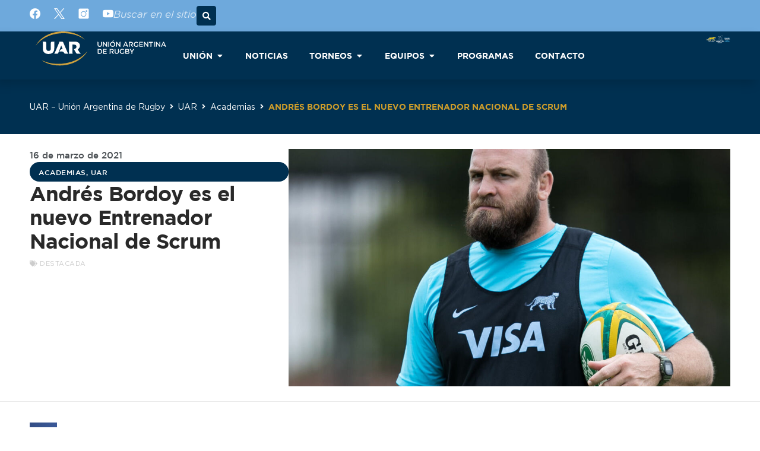

--- FILE ---
content_type: text/html; charset=UTF-8
request_url: https://uar.com.ar/andres-bordoy-es-el-nuevo-entrenador-nacional-de-scrum/
body_size: 37543
content:
<!DOCTYPE html>
<html lang="es" prefix="og: https://ogp.me/ns#">
<head>
	<meta charset="UTF-8">
	<meta name="viewport" content="width=device-width, initial-scale=1">
<!-- Optimización para motores de búsqueda de Rank Math -  https://rankmath.com/ -->
<title>Andrés Bordoy es el nuevo Entrenador Nacional de Scrum - UAR</title>
<meta name="description" content="Buenos Aires, 16 de marzo de 2021 - La Union Argentina de Rugby informa que Andrés Bordoy, entrenador asistente de Jaguares entre 2019 y 2020, es el nuevo"/>
<meta name="robots" content="follow, index, max-snippet:-1, max-video-preview:-1, max-image-preview:large"/>
<link rel="canonical" href="https://uar.com.ar/andres-bordoy-es-el-nuevo-entrenador-nacional-de-scrum/" />
<meta property="og:locale" content="es_ES" />
<meta property="og:type" content="article" />
<meta property="og:title" content="Andrés Bordoy es el nuevo Entrenador Nacional de Scrum - UAR" />
<meta property="og:description" content="Buenos Aires, 16 de marzo de 2021 - La Union Argentina de Rugby informa que Andrés Bordoy, entrenador asistente de Jaguares entre 2019 y 2020, es el nuevo" />
<meta property="og:url" content="https://uar.com.ar/andres-bordoy-es-el-nuevo-entrenador-nacional-de-scrum/" />
<meta property="og:site_name" content="Sitio web oficial de la Unión Argentina de Rugby" />
<meta property="article:tag" content="Destacada" />
<meta property="article:section" content="Academias" />
<meta property="og:updated_time" content="2023-04-12T10:10:32-03:00" />
<meta property="og:image" content="https://uar.com.ar/wp-content/uploads/IMG_5347-e1615911621931.jpg" />
<meta property="og:image:secure_url" content="https://uar.com.ar/wp-content/uploads/IMG_5347-e1615911621931.jpg" />
<meta property="og:image:width" content="1100" />
<meta property="og:image:height" content="800" />
<meta property="og:image:alt" content="Andrés Bordoy es el nuevo Entrenador Nacional de Scrum" />
<meta property="og:image:type" content="image/jpeg" />
<meta property="article:published_time" content="2021-03-16T16:26:24-03:00" />
<meta property="article:modified_time" content="2023-04-12T10:10:32-03:00" />
<meta name="twitter:card" content="summary_large_image" />
<meta name="twitter:title" content="Andrés Bordoy es el nuevo Entrenador Nacional de Scrum - UAR" />
<meta name="twitter:description" content="Buenos Aires, 16 de marzo de 2021 - La Union Argentina de Rugby informa que Andrés Bordoy, entrenador asistente de Jaguares entre 2019 y 2020, es el nuevo" />
<meta name="twitter:image" content="https://uar.com.ar/wp-content/uploads/IMG_5347-e1615911621931.jpg" />
<meta name="twitter:label1" content="Escrito por" />
<meta name="twitter:data1" content="Ivan Miguens" />
<meta name="twitter:label2" content="Tiempo de lectura" />
<meta name="twitter:data2" content="3 minutos" />
<script type="application/ld+json" class="rank-math-schema">{"@context":"https://schema.org","@graph":[{"@type":["SportsOrganization","Organization"],"@id":"https://uar.com.ar/#organization","name":"Uni\u00f3n Argentina de Rugby","url":"https://uar.com.ar","logo":{"@type":"ImageObject","@id":"https://uar.com.ar/#logo","url":"https://uar.com.ar/wp-content/uploads/MarcaUAR-horizontal.svg","contentUrl":"https://uar.com.ar/wp-content/uploads/MarcaUAR-horizontal.svg","caption":"Sitio web oficial de la Uni\u00f3n Argentina de Rugby","inLanguage":"es"}},{"@type":"WebSite","@id":"https://uar.com.ar/#website","url":"https://uar.com.ar","name":"Sitio web oficial de la Uni\u00f3n Argentina de Rugby","alternateName":"UAR","publisher":{"@id":"https://uar.com.ar/#organization"},"inLanguage":"es"},{"@type":"ImageObject","@id":"https://uar.com.ar/wp-content/uploads/IMG_5347-e1615911621931.jpg","url":"https://uar.com.ar/wp-content/uploads/IMG_5347-e1615911621931.jpg","width":"1100","height":"800","inLanguage":"es"},{"@type":"WebPage","@id":"https://uar.com.ar/andres-bordoy-es-el-nuevo-entrenador-nacional-de-scrum/#webpage","url":"https://uar.com.ar/andres-bordoy-es-el-nuevo-entrenador-nacional-de-scrum/","name":"Andr\u00e9s Bordoy es el nuevo Entrenador Nacional de Scrum - UAR","datePublished":"2021-03-16T16:26:24-03:00","dateModified":"2023-04-12T10:10:32-03:00","isPartOf":{"@id":"https://uar.com.ar/#website"},"primaryImageOfPage":{"@id":"https://uar.com.ar/wp-content/uploads/IMG_5347-e1615911621931.jpg"},"inLanguage":"es"},{"@type":"Person","@id":"https://uar.com.ar/author/ivanmiguens/","name":"Ivan Miguens","url":"https://uar.com.ar/author/ivanmiguens/","image":{"@type":"ImageObject","@id":"https://secure.gravatar.com/avatar/419f9a11d05268a9b7b47e1abe12edb228bbf72a7bd89ef511a3b0831e8db089?s=96&amp;d=mm&amp;r=g","url":"https://secure.gravatar.com/avatar/419f9a11d05268a9b7b47e1abe12edb228bbf72a7bd89ef511a3b0831e8db089?s=96&amp;d=mm&amp;r=g","caption":"Ivan Miguens","inLanguage":"es"},"worksFor":{"@id":"https://uar.com.ar/#organization"}},{"@type":"BlogPosting","headline":"Andr\u00e9s Bordoy es el nuevo Entrenador Nacional de Scrum - UAR","datePublished":"2021-03-16T16:26:24-03:00","dateModified":"2023-04-12T10:10:32-03:00","articleSection":"Academias, UAR","author":{"@id":"https://uar.com.ar/author/ivanmiguens/","name":"Ivan Miguens"},"publisher":{"@id":"https://uar.com.ar/#organization"},"description":"Buenos Aires, 16 de marzo de 2021 - La Union Argentina de Rugby informa que Andr\u00e9s Bordoy, entrenador asistente de Jaguares entre 2019 y 2020, es el nuevo","name":"Andr\u00e9s Bordoy es el nuevo Entrenador Nacional de Scrum - UAR","@id":"https://uar.com.ar/andres-bordoy-es-el-nuevo-entrenador-nacional-de-scrum/#richSnippet","isPartOf":{"@id":"https://uar.com.ar/andres-bordoy-es-el-nuevo-entrenador-nacional-de-scrum/#webpage"},"image":{"@id":"https://uar.com.ar/wp-content/uploads/IMG_5347-e1615911621931.jpg"},"inLanguage":"es","mainEntityOfPage":{"@id":"https://uar.com.ar/andres-bordoy-es-el-nuevo-entrenador-nacional-de-scrum/#webpage"}}]}</script>
<!-- /Plugin Rank Math WordPress SEO -->

<link rel='dns-prefetch' href='//secure.widget.cloud.opta.net' />
<link rel='dns-prefetch' href='//www.googletagmanager.com' />
<link rel="alternate" type="application/rss+xml" title="UAR &raquo; Feed" href="https://uar.com.ar/feed/" />
<link rel="alternate" type="application/rss+xml" title="UAR &raquo; Feed de los comentarios" href="https://uar.com.ar/comments/feed/" />
<link rel="alternate" title="oEmbed (JSON)" type="application/json+oembed" href="https://uar.com.ar/wp-json/oembed/1.0/embed?url=https%3A%2F%2Fuar.com.ar%2Fandres-bordoy-es-el-nuevo-entrenador-nacional-de-scrum%2F" />
<link rel="alternate" title="oEmbed (XML)" type="text/xml+oembed" href="https://uar.com.ar/wp-json/oembed/1.0/embed?url=https%3A%2F%2Fuar.com.ar%2Fandres-bordoy-es-el-nuevo-entrenador-nacional-de-scrum%2F&#038;format=xml" />
		<style>
			.lazyload,
			.lazyloading {
				max-width: 100%;
			}
		</style>
		<style id='wp-img-auto-sizes-contain-inline-css'>
img:is([sizes=auto i],[sizes^="auto," i]){contain-intrinsic-size:3000px 1500px}
/*# sourceURL=wp-img-auto-sizes-contain-inline-css */
</style>
<link rel='stylesheet' id='opta-css-css' href='https://secure.widget.cloud.opta.net/v3/css/v3.rugby.opta-widgets.css?ver=1.0' media='all' />
<style id='wp-emoji-styles-inline-css'>

	img.wp-smiley, img.emoji {
		display: inline !important;
		border: none !important;
		box-shadow: none !important;
		height: 1em !important;
		width: 1em !important;
		margin: 0 0.07em !important;
		vertical-align: -0.1em !important;
		background: none !important;
		padding: 0 !important;
	}
/*# sourceURL=wp-emoji-styles-inline-css */
</style>
<link rel='stylesheet' id='wp-block-library-css' href='https://uar.com.ar/wp-includes/css/dist/block-library/style.min.css?ver=6.9' media='all' />
<style id='classic-theme-styles-inline-css'>
/*! This file is auto-generated */
.wp-block-button__link{color:#fff;background-color:#32373c;border-radius:9999px;box-shadow:none;text-decoration:none;padding:calc(.667em + 2px) calc(1.333em + 2px);font-size:1.125em}.wp-block-file__button{background:#32373c;color:#fff;text-decoration:none}
/*# sourceURL=/wp-includes/css/classic-themes.min.css */
</style>
<link rel='stylesheet' id='jet-engine-frontend-css' href='https://uar.com.ar/wp-content/plugins/jet-engine/assets/css/frontend.css?ver=3.8.2.1' media='all' />
<style id='global-styles-inline-css'>
:root{--wp--preset--aspect-ratio--square: 1;--wp--preset--aspect-ratio--4-3: 4/3;--wp--preset--aspect-ratio--3-4: 3/4;--wp--preset--aspect-ratio--3-2: 3/2;--wp--preset--aspect-ratio--2-3: 2/3;--wp--preset--aspect-ratio--16-9: 16/9;--wp--preset--aspect-ratio--9-16: 9/16;--wp--preset--color--black: #000000;--wp--preset--color--cyan-bluish-gray: #abb8c3;--wp--preset--color--white: #ffffff;--wp--preset--color--pale-pink: #f78da7;--wp--preset--color--vivid-red: #cf2e2e;--wp--preset--color--luminous-vivid-orange: #ff6900;--wp--preset--color--luminous-vivid-amber: #fcb900;--wp--preset--color--light-green-cyan: #7bdcb5;--wp--preset--color--vivid-green-cyan: #00d084;--wp--preset--color--pale-cyan-blue: #8ed1fc;--wp--preset--color--vivid-cyan-blue: #0693e3;--wp--preset--color--vivid-purple: #9b51e0;--wp--preset--color--contrast: var(--contrast);--wp--preset--color--contrast-2: var(--contrast-2);--wp--preset--color--contrast-3: var(--contrast-3);--wp--preset--color--base: var(--base);--wp--preset--color--base-2: var(--base-2);--wp--preset--color--base-3: var(--base-3);--wp--preset--color--accent: var(--accent);--wp--preset--gradient--vivid-cyan-blue-to-vivid-purple: linear-gradient(135deg,rgb(6,147,227) 0%,rgb(155,81,224) 100%);--wp--preset--gradient--light-green-cyan-to-vivid-green-cyan: linear-gradient(135deg,rgb(122,220,180) 0%,rgb(0,208,130) 100%);--wp--preset--gradient--luminous-vivid-amber-to-luminous-vivid-orange: linear-gradient(135deg,rgb(252,185,0) 0%,rgb(255,105,0) 100%);--wp--preset--gradient--luminous-vivid-orange-to-vivid-red: linear-gradient(135deg,rgb(255,105,0) 0%,rgb(207,46,46) 100%);--wp--preset--gradient--very-light-gray-to-cyan-bluish-gray: linear-gradient(135deg,rgb(238,238,238) 0%,rgb(169,184,195) 100%);--wp--preset--gradient--cool-to-warm-spectrum: linear-gradient(135deg,rgb(74,234,220) 0%,rgb(151,120,209) 20%,rgb(207,42,186) 40%,rgb(238,44,130) 60%,rgb(251,105,98) 80%,rgb(254,248,76) 100%);--wp--preset--gradient--blush-light-purple: linear-gradient(135deg,rgb(255,206,236) 0%,rgb(152,150,240) 100%);--wp--preset--gradient--blush-bordeaux: linear-gradient(135deg,rgb(254,205,165) 0%,rgb(254,45,45) 50%,rgb(107,0,62) 100%);--wp--preset--gradient--luminous-dusk: linear-gradient(135deg,rgb(255,203,112) 0%,rgb(199,81,192) 50%,rgb(65,88,208) 100%);--wp--preset--gradient--pale-ocean: linear-gradient(135deg,rgb(255,245,203) 0%,rgb(182,227,212) 50%,rgb(51,167,181) 100%);--wp--preset--gradient--electric-grass: linear-gradient(135deg,rgb(202,248,128) 0%,rgb(113,206,126) 100%);--wp--preset--gradient--midnight: linear-gradient(135deg,rgb(2,3,129) 0%,rgb(40,116,252) 100%);--wp--preset--font-size--small: 13px;--wp--preset--font-size--medium: 20px;--wp--preset--font-size--large: 36px;--wp--preset--font-size--x-large: 42px;--wp--preset--spacing--20: 0.44rem;--wp--preset--spacing--30: 0.67rem;--wp--preset--spacing--40: 1rem;--wp--preset--spacing--50: 1.5rem;--wp--preset--spacing--60: 2.25rem;--wp--preset--spacing--70: 3.38rem;--wp--preset--spacing--80: 5.06rem;--wp--preset--shadow--natural: 6px 6px 9px rgba(0, 0, 0, 0.2);--wp--preset--shadow--deep: 12px 12px 50px rgba(0, 0, 0, 0.4);--wp--preset--shadow--sharp: 6px 6px 0px rgba(0, 0, 0, 0.2);--wp--preset--shadow--outlined: 6px 6px 0px -3px rgb(255, 255, 255), 6px 6px rgb(0, 0, 0);--wp--preset--shadow--crisp: 6px 6px 0px rgb(0, 0, 0);}:where(.is-layout-flex){gap: 0.5em;}:where(.is-layout-grid){gap: 0.5em;}body .is-layout-flex{display: flex;}.is-layout-flex{flex-wrap: wrap;align-items: center;}.is-layout-flex > :is(*, div){margin: 0;}body .is-layout-grid{display: grid;}.is-layout-grid > :is(*, div){margin: 0;}:where(.wp-block-columns.is-layout-flex){gap: 2em;}:where(.wp-block-columns.is-layout-grid){gap: 2em;}:where(.wp-block-post-template.is-layout-flex){gap: 1.25em;}:where(.wp-block-post-template.is-layout-grid){gap: 1.25em;}.has-black-color{color: var(--wp--preset--color--black) !important;}.has-cyan-bluish-gray-color{color: var(--wp--preset--color--cyan-bluish-gray) !important;}.has-white-color{color: var(--wp--preset--color--white) !important;}.has-pale-pink-color{color: var(--wp--preset--color--pale-pink) !important;}.has-vivid-red-color{color: var(--wp--preset--color--vivid-red) !important;}.has-luminous-vivid-orange-color{color: var(--wp--preset--color--luminous-vivid-orange) !important;}.has-luminous-vivid-amber-color{color: var(--wp--preset--color--luminous-vivid-amber) !important;}.has-light-green-cyan-color{color: var(--wp--preset--color--light-green-cyan) !important;}.has-vivid-green-cyan-color{color: var(--wp--preset--color--vivid-green-cyan) !important;}.has-pale-cyan-blue-color{color: var(--wp--preset--color--pale-cyan-blue) !important;}.has-vivid-cyan-blue-color{color: var(--wp--preset--color--vivid-cyan-blue) !important;}.has-vivid-purple-color{color: var(--wp--preset--color--vivid-purple) !important;}.has-black-background-color{background-color: var(--wp--preset--color--black) !important;}.has-cyan-bluish-gray-background-color{background-color: var(--wp--preset--color--cyan-bluish-gray) !important;}.has-white-background-color{background-color: var(--wp--preset--color--white) !important;}.has-pale-pink-background-color{background-color: var(--wp--preset--color--pale-pink) !important;}.has-vivid-red-background-color{background-color: var(--wp--preset--color--vivid-red) !important;}.has-luminous-vivid-orange-background-color{background-color: var(--wp--preset--color--luminous-vivid-orange) !important;}.has-luminous-vivid-amber-background-color{background-color: var(--wp--preset--color--luminous-vivid-amber) !important;}.has-light-green-cyan-background-color{background-color: var(--wp--preset--color--light-green-cyan) !important;}.has-vivid-green-cyan-background-color{background-color: var(--wp--preset--color--vivid-green-cyan) !important;}.has-pale-cyan-blue-background-color{background-color: var(--wp--preset--color--pale-cyan-blue) !important;}.has-vivid-cyan-blue-background-color{background-color: var(--wp--preset--color--vivid-cyan-blue) !important;}.has-vivid-purple-background-color{background-color: var(--wp--preset--color--vivid-purple) !important;}.has-black-border-color{border-color: var(--wp--preset--color--black) !important;}.has-cyan-bluish-gray-border-color{border-color: var(--wp--preset--color--cyan-bluish-gray) !important;}.has-white-border-color{border-color: var(--wp--preset--color--white) !important;}.has-pale-pink-border-color{border-color: var(--wp--preset--color--pale-pink) !important;}.has-vivid-red-border-color{border-color: var(--wp--preset--color--vivid-red) !important;}.has-luminous-vivid-orange-border-color{border-color: var(--wp--preset--color--luminous-vivid-orange) !important;}.has-luminous-vivid-amber-border-color{border-color: var(--wp--preset--color--luminous-vivid-amber) !important;}.has-light-green-cyan-border-color{border-color: var(--wp--preset--color--light-green-cyan) !important;}.has-vivid-green-cyan-border-color{border-color: var(--wp--preset--color--vivid-green-cyan) !important;}.has-pale-cyan-blue-border-color{border-color: var(--wp--preset--color--pale-cyan-blue) !important;}.has-vivid-cyan-blue-border-color{border-color: var(--wp--preset--color--vivid-cyan-blue) !important;}.has-vivid-purple-border-color{border-color: var(--wp--preset--color--vivid-purple) !important;}.has-vivid-cyan-blue-to-vivid-purple-gradient-background{background: var(--wp--preset--gradient--vivid-cyan-blue-to-vivid-purple) !important;}.has-light-green-cyan-to-vivid-green-cyan-gradient-background{background: var(--wp--preset--gradient--light-green-cyan-to-vivid-green-cyan) !important;}.has-luminous-vivid-amber-to-luminous-vivid-orange-gradient-background{background: var(--wp--preset--gradient--luminous-vivid-amber-to-luminous-vivid-orange) !important;}.has-luminous-vivid-orange-to-vivid-red-gradient-background{background: var(--wp--preset--gradient--luminous-vivid-orange-to-vivid-red) !important;}.has-very-light-gray-to-cyan-bluish-gray-gradient-background{background: var(--wp--preset--gradient--very-light-gray-to-cyan-bluish-gray) !important;}.has-cool-to-warm-spectrum-gradient-background{background: var(--wp--preset--gradient--cool-to-warm-spectrum) !important;}.has-blush-light-purple-gradient-background{background: var(--wp--preset--gradient--blush-light-purple) !important;}.has-blush-bordeaux-gradient-background{background: var(--wp--preset--gradient--blush-bordeaux) !important;}.has-luminous-dusk-gradient-background{background: var(--wp--preset--gradient--luminous-dusk) !important;}.has-pale-ocean-gradient-background{background: var(--wp--preset--gradient--pale-ocean) !important;}.has-electric-grass-gradient-background{background: var(--wp--preset--gradient--electric-grass) !important;}.has-midnight-gradient-background{background: var(--wp--preset--gradient--midnight) !important;}.has-small-font-size{font-size: var(--wp--preset--font-size--small) !important;}.has-medium-font-size{font-size: var(--wp--preset--font-size--medium) !important;}.has-large-font-size{font-size: var(--wp--preset--font-size--large) !important;}.has-x-large-font-size{font-size: var(--wp--preset--font-size--x-large) !important;}
:where(.wp-block-post-template.is-layout-flex){gap: 1.25em;}:where(.wp-block-post-template.is-layout-grid){gap: 1.25em;}
:where(.wp-block-term-template.is-layout-flex){gap: 1.25em;}:where(.wp-block-term-template.is-layout-grid){gap: 1.25em;}
:where(.wp-block-columns.is-layout-flex){gap: 2em;}:where(.wp-block-columns.is-layout-grid){gap: 2em;}
:root :where(.wp-block-pullquote){font-size: 1.5em;line-height: 1.6;}
/*# sourceURL=global-styles-inline-css */
</style>
<link rel='stylesheet' id='generate-style-css' href='https://uar.com.ar/wp-content/themes/generatepress/assets/css/main.min.css?ver=3.6.1' media='all' />
<style id='generate-style-inline-css'>
body{background-color:var(--base-2);color:var(--contrast);}a{color:var(--accent);}a{text-decoration:underline;}.entry-title a, .site-branding a, a.button, .wp-block-button__link, .main-navigation a{text-decoration:none;}a:hover, a:focus, a:active{color:var(--contrast);}.wp-block-group__inner-container{max-width:1200px;margin-left:auto;margin-right:auto;}.generate-back-to-top{font-size:20px;border-radius:3px;position:fixed;bottom:30px;right:30px;line-height:40px;width:40px;text-align:center;z-index:10;transition:opacity 300ms ease-in-out;opacity:0.1;transform:translateY(1000px);}.generate-back-to-top__show{opacity:1;transform:translateY(0);}:root{--contrast:#222222;--contrast-2:#575760;--contrast-3:#b2b2be;--base:#f0f0f0;--base-2:#f7f8f9;--base-3:#ffffff;--accent:#1e73be;}:root .has-contrast-color{color:var(--contrast);}:root .has-contrast-background-color{background-color:var(--contrast);}:root .has-contrast-2-color{color:var(--contrast-2);}:root .has-contrast-2-background-color{background-color:var(--contrast-2);}:root .has-contrast-3-color{color:var(--contrast-3);}:root .has-contrast-3-background-color{background-color:var(--contrast-3);}:root .has-base-color{color:var(--base);}:root .has-base-background-color{background-color:var(--base);}:root .has-base-2-color{color:var(--base-2);}:root .has-base-2-background-color{background-color:var(--base-2);}:root .has-base-3-color{color:var(--base-3);}:root .has-base-3-background-color{background-color:var(--base-3);}:root .has-accent-color{color:var(--accent);}:root .has-accent-background-color{background-color:var(--accent);}.top-bar{background-color:#636363;color:#ffffff;}.top-bar a{color:#ffffff;}.top-bar a:hover{color:#303030;}.site-header{background-color:var(--base-3);}.main-title a,.main-title a:hover{color:var(--contrast);}.site-description{color:var(--contrast-2);}.mobile-menu-control-wrapper .menu-toggle,.mobile-menu-control-wrapper .menu-toggle:hover,.mobile-menu-control-wrapper .menu-toggle:focus,.has-inline-mobile-toggle #site-navigation.toggled{background-color:rgba(0, 0, 0, 0.02);}.main-navigation,.main-navigation ul ul{background-color:var(--base-3);}.main-navigation .main-nav ul li a, .main-navigation .menu-toggle, .main-navigation .menu-bar-items{color:var(--contrast);}.main-navigation .main-nav ul li:not([class*="current-menu-"]):hover > a, .main-navigation .main-nav ul li:not([class*="current-menu-"]):focus > a, .main-navigation .main-nav ul li.sfHover:not([class*="current-menu-"]) > a, .main-navigation .menu-bar-item:hover > a, .main-navigation .menu-bar-item.sfHover > a{color:var(--accent);}button.menu-toggle:hover,button.menu-toggle:focus{color:var(--contrast);}.main-navigation .main-nav ul li[class*="current-menu-"] > a{color:var(--accent);}.navigation-search input[type="search"],.navigation-search input[type="search"]:active, .navigation-search input[type="search"]:focus, .main-navigation .main-nav ul li.search-item.active > a, .main-navigation .menu-bar-items .search-item.active > a{color:var(--accent);}.main-navigation ul ul{background-color:var(--base);}.separate-containers .inside-article, .separate-containers .comments-area, .separate-containers .page-header, .one-container .container, .separate-containers .paging-navigation, .inside-page-header{background-color:var(--base-3);}.entry-title a{color:var(--contrast);}.entry-title a:hover{color:var(--contrast-2);}.entry-meta{color:var(--contrast-2);}.sidebar .widget{background-color:var(--base-3);}.footer-widgets{background-color:var(--base-3);}.site-info{background-color:var(--base-3);}input[type="text"],input[type="email"],input[type="url"],input[type="password"],input[type="search"],input[type="tel"],input[type="number"],textarea,select{color:var(--contrast);background-color:var(--base-2);border-color:var(--base);}input[type="text"]:focus,input[type="email"]:focus,input[type="url"]:focus,input[type="password"]:focus,input[type="search"]:focus,input[type="tel"]:focus,input[type="number"]:focus,textarea:focus,select:focus{color:var(--contrast);background-color:var(--base-2);border-color:var(--contrast-3);}button,html input[type="button"],input[type="reset"],input[type="submit"],a.button,a.wp-block-button__link:not(.has-background){color:#ffffff;background-color:#55555e;}button:hover,html input[type="button"]:hover,input[type="reset"]:hover,input[type="submit"]:hover,a.button:hover,button:focus,html input[type="button"]:focus,input[type="reset"]:focus,input[type="submit"]:focus,a.button:focus,a.wp-block-button__link:not(.has-background):active,a.wp-block-button__link:not(.has-background):focus,a.wp-block-button__link:not(.has-background):hover{color:#ffffff;background-color:#3f4047;}a.generate-back-to-top{background-color:rgba( 0,0,0,0.4 );color:#ffffff;}a.generate-back-to-top:hover,a.generate-back-to-top:focus{background-color:rgba( 0,0,0,0.6 );color:#ffffff;}:root{--gp-search-modal-bg-color:var(--base-3);--gp-search-modal-text-color:var(--contrast);--gp-search-modal-overlay-bg-color:rgba(0,0,0,0.2);}@media (max-width:768px){.main-navigation .menu-bar-item:hover > a, .main-navigation .menu-bar-item.sfHover > a{background:none;color:var(--contrast);}}.nav-below-header .main-navigation .inside-navigation.grid-container, .nav-above-header .main-navigation .inside-navigation.grid-container{padding:0px 20px 0px 20px;}.separate-containers .inside-article, .separate-containers .comments-area, .separate-containers .page-header, .separate-containers .paging-navigation, .one-container .site-content, .inside-page-header{padding:0px 40px 0px 40px;}.site-main .wp-block-group__inner-container{padding:0px 40px 0px 40px;}.separate-containers .paging-navigation{padding-top:20px;padding-bottom:20px;}.entry-content .alignwide, body:not(.no-sidebar) .entry-content .alignfull{margin-left:-40px;width:calc(100% + 80px);max-width:calc(100% + 80px);}.one-container.archive .post:not(:last-child):not(.is-loop-template-item), .one-container.blog .post:not(:last-child):not(.is-loop-template-item){padding-bottom:0px;}.rtl .menu-item-has-children .dropdown-menu-toggle{padding-left:20px;}.rtl .main-navigation .main-nav ul li.menu-item-has-children > a{padding-right:20px;}@media (max-width:768px){.separate-containers .inside-article, .separate-containers .comments-area, .separate-containers .page-header, .separate-containers .paging-navigation, .one-container .site-content, .inside-page-header{padding:30px;}.site-main .wp-block-group__inner-container{padding:30px;}.inside-top-bar{padding-right:30px;padding-left:30px;}.inside-header{padding-right:30px;padding-left:30px;}.widget-area .widget{padding-top:30px;padding-right:30px;padding-bottom:30px;padding-left:30px;}.footer-widgets-container{padding-top:30px;padding-right:30px;padding-bottom:30px;padding-left:30px;}.inside-site-info{padding-right:30px;padding-left:30px;}.entry-content .alignwide, body:not(.no-sidebar) .entry-content .alignfull{margin-left:-30px;width:calc(100% + 60px);max-width:calc(100% + 60px);}.one-container .site-main .paging-navigation{margin-bottom:20px;}}/* End cached CSS */.is-right-sidebar{width:30%;}.is-left-sidebar{width:30%;}.site-content .content-area{width:100%;}@media (max-width:768px){.main-navigation .menu-toggle,.sidebar-nav-mobile:not(#sticky-placeholder){display:block;}.main-navigation ul,.gen-sidebar-nav,.main-navigation:not(.slideout-navigation):not(.toggled) .main-nav > ul,.has-inline-mobile-toggle #site-navigation .inside-navigation > *:not(.navigation-search):not(.main-nav){display:none;}.nav-align-right .inside-navigation,.nav-align-center .inside-navigation{justify-content:space-between;}.has-inline-mobile-toggle .mobile-menu-control-wrapper{display:flex;flex-wrap:wrap;}.has-inline-mobile-toggle .inside-header{flex-direction:row;text-align:left;flex-wrap:wrap;}.has-inline-mobile-toggle .header-widget,.has-inline-mobile-toggle #site-navigation{flex-basis:100%;}.nav-float-left .has-inline-mobile-toggle #site-navigation{order:10;}}
.elementor-template-full-width .site-content{display:block;}
.dynamic-author-image-rounded{border-radius:100%;}.dynamic-featured-image, .dynamic-author-image{vertical-align:middle;}.one-container.blog .dynamic-content-template:not(:last-child), .one-container.archive .dynamic-content-template:not(:last-child){padding-bottom:0px;}.dynamic-entry-excerpt > p:last-child{margin-bottom:0px;}
/*# sourceURL=generate-style-inline-css */
</style>
<link rel='stylesheet' id='generate-child-css' href='https://uar.com.ar/wp-content/themes/generatepress_child/style.css?ver=1681694588' media='all' />
<link rel='stylesheet' id='elementor-frontend-css' href='https://uar.com.ar/wp-content/plugins/elementor/assets/css/frontend.min.css?ver=3.34.1' media='all' />
<style id='elementor-frontend-inline-css'>
.elementor-kit-7{--e-global-color-primary:#6EA9DC;--e-global-color-secondary:#54595F;--e-global-color-text:#000000;--e-global-color-accent:#61CE70;--e-global-color-bef2cb1:#003051;--e-global-color-747d224:#003051;--e-global-color-04827e9:#FFD600;--e-global-color-beb87cb:#CD9D2B;--e-global-color-ef2e32f:#545454;--e-global-color-cec15c4:#FFFFFF;--e-global-color-610c1a0:#000000;--e-global-color-bc274e5:#2A353E;--e-global-color-2da287b:#F0F0F0;--e-global-typography-primary-font-family:"Gotham";--e-global-typography-primary-font-weight:600;--e-global-typography-secondary-font-family:"Gotham";--e-global-typography-secondary-font-weight:400;--e-global-typography-text-font-family:"Gotham";--e-global-typography-text-font-size:14px;--e-global-typography-text-font-weight:400;--e-global-typography-accent-font-family:"Gotham";--e-global-typography-accent-font-weight:500;background-color:var( --e-global-color-cec15c4 );}.elementor-kit-7 button,.elementor-kit-7 input[type="button"],.elementor-kit-7 input[type="submit"],.elementor-kit-7 .elementor-button{background-color:var( --e-global-color-bef2cb1 );text-transform:uppercase;color:var( --e-global-color-cec15c4 );border-radius:30px 30px 30px 30px;}.elementor-kit-7 button:hover,.elementor-kit-7 button:focus,.elementor-kit-7 input[type="button"]:hover,.elementor-kit-7 input[type="button"]:focus,.elementor-kit-7 input[type="submit"]:hover,.elementor-kit-7 input[type="submit"]:focus,.elementor-kit-7 .elementor-button:hover,.elementor-kit-7 .elementor-button:focus{background-color:var( --e-global-color-747d224 );border-radius:30px 30px 30px 30px;}.elementor-section.elementor-section-boxed > .elementor-container{max-width:1180px;}.e-con{--container-max-width:1180px;--container-default-padding-top:0px;--container-default-padding-right:0px;--container-default-padding-bottom:0px;--container-default-padding-left:0px;}.elementor-widget:not(:last-child){margin-block-end:20px;}.elementor-element{--widgets-spacing:20px 20px;--widgets-spacing-row:20px;--widgets-spacing-column:20px;}{}h1.entry-title{display:var(--page-title-display);}@media(max-width:1024px){.elementor-section.elementor-section-boxed > .elementor-container{max-width:1024px;}.e-con{--container-max-width:1024px;}}@media(max-width:767px){.elementor-section.elementor-section-boxed > .elementor-container{max-width:767px;}.e-con{--container-max-width:767px;}}/* Start Custom Fonts CSS */@font-face {
	font-family: 'Gotham';
	font-style: normal;
	font-weight: 800;
	font-display: auto;
	src: url('https://uar.com.ar/wp-content/uploads/Gotham-Black-800.eot');
	src: url('https://uar.com.ar/wp-content/uploads/Gotham-Black-800.eot?#iefix') format('embedded-opentype'),
		url('https://uar.com.ar/wp-content/uploads/Gotham-Black-800.woff2') format('woff2'),
		url('https://uar.com.ar/wp-content/uploads/Gotham-Black-800.woff') format('woff'),
		url('https://uar.com.ar/wp-content/uploads/Gotham-Black-800.ttf') format('truetype');
}
@font-face {
	font-family: 'Gotham';
	font-style: italic;
	font-weight: 800;
	font-display: auto;
	src: url('https://uar.com.ar/wp-content/uploads/Gotham-Black-Italic-800.eot');
	src: url('https://uar.com.ar/wp-content/uploads/Gotham-Black-Italic-800.eot?#iefix') format('embedded-opentype'),
		url('https://uar.com.ar/wp-content/uploads/Gotham-Black-Italic-800.woff2') format('woff2'),
		url('https://uar.com.ar/wp-content/uploads/Gotham-Black-Italic-800.woff') format('woff'),
		url('https://uar.com.ar/wp-content/uploads/Gotham-Black-Italic-800.ttf') format('truetype');
}
@font-face {
	font-family: 'Gotham';
	font-style: normal;
	font-weight: 600;
	font-display: auto;
	src: url('https://uar.com.ar/wp-content/uploads/Gotham-Bold-600.eot');
	src: url('https://uar.com.ar/wp-content/uploads/Gotham-Bold-600.eot?#iefix') format('embedded-opentype'),
		url('https://uar.com.ar/wp-content/uploads/Gotham-Bold-600.woff2') format('woff2'),
		url('https://uar.com.ar/wp-content/uploads/Gotham-Bold-600.woff') format('woff'),
		url('https://uar.com.ar/wp-content/uploads/Gotham-Bold-600.ttf') format('truetype');
}
@font-face {
	font-family: 'Gotham';
	font-style: italic;
	font-weight: 600;
	font-display: auto;
	src: url('https://uar.com.ar/wp-content/uploads/Gotham-Bold-Italic-600.eot');
	src: url('https://uar.com.ar/wp-content/uploads/Gotham-Bold-Italic-600.eot?#iefix') format('embedded-opentype'),
		url('https://uar.com.ar/wp-content/uploads/Gotham-Bold-Italic-600.woff2') format('woff2'),
		url('https://uar.com.ar/wp-content/uploads/Gotham-Bold-Italic-600.woff') format('woff'),
		url('https://uar.com.ar/wp-content/uploads/Gotham-Bold-Italic-600.ttf') format('truetype');
}
@font-face {
	font-family: 'Gotham';
	font-style: normal;
	font-weight: 400;
	font-display: auto;
	src: url('https://uar.com.ar/wp-content/uploads/Gotham-Book-400.eot');
	src: url('https://uar.com.ar/wp-content/uploads/Gotham-Book-400.eot?#iefix') format('embedded-opentype'),
		url('https://uar.com.ar/wp-content/uploads/Gotham-Book-400.woff2') format('woff2'),
		url('https://uar.com.ar/wp-content/uploads/Gotham-Book-400.woff') format('woff'),
		url('https://uar.com.ar/wp-content/uploads/Gotham-Book-400.ttf') format('truetype');
}
@font-face {
	font-family: 'Gotham';
	font-style: italic;
	font-weight: 400;
	font-display: auto;
	src: url('https://uar.com.ar/wp-content/uploads/Gotham-Book-Italic-400.eot');
	src: url('https://uar.com.ar/wp-content/uploads/Gotham-Book-Italic-400.eot?#iefix') format('embedded-opentype'),
		url('https://uar.com.ar/wp-content/uploads/Gotham-Book-Italic-400.woff2') format('woff2'),
		url('https://uar.com.ar/wp-content/uploads/Gotham-Book-Italic-400.woff') format('woff'),
		url('https://uar.com.ar/wp-content/uploads/Gotham-Book-Italic-400.ttf') format('truetype');
}
@font-face {
	font-family: 'Gotham';
	font-style: normal;
	font-weight: 300;
	font-display: auto;
	src: url('https://uar.com.ar/wp-content/uploads/Gotham-Light-300.eot');
	src: url('https://uar.com.ar/wp-content/uploads/Gotham-Light-300.eot?#iefix') format('embedded-opentype'),
		url('https://uar.com.ar/wp-content/uploads/Gotham-Light-300.woff2') format('woff2'),
		url('https://uar.com.ar/wp-content/uploads/Gotham-Light-300.woff') format('woff'),
		url('https://uar.com.ar/wp-content/uploads/Gotham-Light-300.ttf') format('truetype');
}
@font-face {
	font-family: 'Gotham';
	font-style: italic;
	font-weight: 300;
	font-display: auto;
	src: url('https://uar.com.ar/wp-content/uploads/Gotham-Light-Italic-300.eot');
	src: url('https://uar.com.ar/wp-content/uploads/Gotham-Light-Italic-300.eot?#iefix') format('embedded-opentype'),
		url('https://uar.com.ar/wp-content/uploads/Gotham-Light-Italic-300.woff2') format('woff2'),
		url('https://uar.com.ar/wp-content/uploads/Gotham-Light-Italic-300.woff') format('woff'),
		url('https://uar.com.ar/wp-content/uploads/Gotham-Light-Italic-300-1.ttf') format('truetype');
}
@font-face {
	font-family: 'Gotham';
	font-style: normal;
	font-weight: 500;
	font-display: auto;
	src: url('https://uar.com.ar/wp-content/uploads/Gotham-Medium-500.eot');
	src: url('https://uar.com.ar/wp-content/uploads/Gotham-Medium-500.eot?#iefix') format('embedded-opentype'),
		url('https://uar.com.ar/wp-content/uploads/Gotham-Medium-500.woff2') format('woff2'),
		url('https://uar.com.ar/wp-content/uploads/Gotham-Medium-500.woff') format('woff'),
		url('https://uar.com.ar/wp-content/uploads/Gotham-Medium-500.ttf') format('truetype');
}
@font-face {
	font-family: 'Gotham';
	font-style: italic;
	font-weight: 500;
	font-display: auto;
	src: url('https://uar.com.ar/wp-content/uploads/Gotham-Medium-Italic-500.eot');
	src: url('https://uar.com.ar/wp-content/uploads/Gotham-Medium-Italic-500.eot?#iefix') format('embedded-opentype'),
		url('https://uar.com.ar/wp-content/uploads/Gotham-Medium-Italic-500.woff2') format('woff2'),
		url('https://uar.com.ar/wp-content/uploads/Gotham-Medium-Italic-500.woff') format('woff'),
		url('https://uar.com.ar/wp-content/uploads/Gotham-Medium-Italic-500.ttf') format('truetype');
}
@font-face {
	font-family: 'Gotham';
	font-style: normal;
	font-weight: 100;
	font-display: auto;
	src: url('https://uar.com.ar/wp-content/uploads/Gotham-Thin-100.eot');
	src: url('https://uar.com.ar/wp-content/uploads/Gotham-Thin-100.eot?#iefix') format('embedded-opentype'),
		url('https://uar.com.ar/wp-content/uploads/Gotham-Thin-100.woff2') format('woff2'),
		url('https://uar.com.ar/wp-content/uploads/Gotham-Thin-100.woff') format('woff'),
		url('https://uar.com.ar/wp-content/uploads/Gotham-Thin-100.ttf') format('truetype');
}
@font-face {
	font-family: 'Gotham';
	font-style: italic;
	font-weight: 100;
	font-display: auto;
	src: url('https://uar.com.ar/wp-content/uploads/Gotham-Thin-Italic-100-1.eot');
	src: url('https://uar.com.ar/wp-content/uploads/Gotham-Thin-Italic-100-1.eot?#iefix') format('embedded-opentype'),
		url('https://uar.com.ar/wp-content/uploads/Gotham-Thin-Italic-100.woff2') format('woff2'),
		url('https://uar.com.ar/wp-content/uploads/Gotham-Thin-Italic-100.woff') format('woff'),
		url('https://uar.com.ar/wp-content/uploads/Gotham-Thin-Italic-100.ttf') format('truetype');
}
@font-face {
	font-family: 'Gotham';
	font-style: normal;
	font-weight: 900;
	font-display: auto;
	src: url('https://uar.com.ar/wp-content/uploads/Gotham-Ultra-900.eot');
	src: url('https://uar.com.ar/wp-content/uploads/Gotham-Ultra-900.eot?#iefix') format('embedded-opentype'),
		url('https://uar.com.ar/wp-content/uploads/Gotham-Ultra-900.woff2') format('woff2'),
		url('https://uar.com.ar/wp-content/uploads/Gotham-Ultra-900.woff') format('woff'),
		url('https://uar.com.ar/wp-content/uploads/Gotham-Ultra-900.ttf') format('truetype');
}
@font-face {
	font-family: 'Gotham';
	font-style: italic;
	font-weight: 900;
	font-display: auto;
	src: url('https://uar.com.ar/wp-content/uploads/Gotham-Ultra-Italic-900.eot');
	src: url('https://uar.com.ar/wp-content/uploads/Gotham-Ultra-Italic-900.eot?#iefix') format('embedded-opentype'),
		url('https://uar.com.ar/wp-content/uploads/Gotham-Ultra-Italic-900.woff2') format('woff2'),
		url('https://uar.com.ar/wp-content/uploads/Gotham-Ultra-Italic-900.woff') format('woff'),
		url('https://uar.com.ar/wp-content/uploads/Gotham-Ultra-Italic-900.ttf') format('truetype');
}
/* End Custom Fonts CSS */
.elementor-20105 .elementor-element.elementor-element-cb20fbc{--display:flex;--flex-direction:row;--container-widget-width:initial;--container-widget-height:100%;--container-widget-flex-grow:1;--container-widget-align-self:stretch;--flex-wrap-mobile:wrap;--justify-content:space-between;--padding-top:10px;--padding-bottom:10px;--padding-left:10px;--padding-right:10px;}.elementor-20105 .elementor-element.elementor-element-cb20fbc:not(.elementor-motion-effects-element-type-background), .elementor-20105 .elementor-element.elementor-element-cb20fbc > .elementor-motion-effects-container > .elementor-motion-effects-layer{background-color:var( --e-global-color-primary );}.elementor-20105 .elementor-element.elementor-element-1116c90f{--grid-template-columns:repeat(0, auto);width:initial;max-width:initial;--icon-size:18px;--grid-column-gap:18px;--grid-row-gap:0px;}.elementor-20105 .elementor-element.elementor-element-1116c90f .elementor-widget-container{text-align:center;}.elementor-20105 .elementor-element.elementor-element-1116c90f.elementor-element{--align-self:center;--flex-grow:0;--flex-shrink:0;}.elementor-20105 .elementor-element.elementor-element-1116c90f .elementor-social-icon{background-color:#02010100;--icon-padding:0px;}.elementor-20105 .elementor-element.elementor-element-1116c90f .elementor-social-icon i{color:var( --e-global-color-cec15c4 );}.elementor-20105 .elementor-element.elementor-element-1116c90f .elementor-social-icon svg{fill:var( --e-global-color-cec15c4 );}.elementor-20105 .elementor-element.elementor-element-1116c90f .elementor-social-icon:hover i{color:var( --e-global-color-2da287b );}.elementor-20105 .elementor-element.elementor-element-1116c90f .elementor-social-icon:hover svg{fill:var( --e-global-color-2da287b );}.elementor-20105 .elementor-element.elementor-element-f856f02{--display:flex;--flex-direction:row;--container-widget-width:initial;--container-widget-height:100%;--container-widget-flex-grow:1;--container-widget-align-self:stretch;--flex-wrap-mobile:wrap;--justify-content:flex-end;--gap:8px 8px;--row-gap:8px;--column-gap:8px;}.elementor-widget-heading .elementor-heading-title{font-family:var( --e-global-typography-primary-font-family ), Sans-serif;font-weight:var( --e-global-typography-primary-font-weight );color:var( --e-global-color-primary );}.elementor-20105 .elementor-element.elementor-element-f549a33 > .elementor-widget-container{padding:2px 0px 0px 0px;}.elementor-20105 .elementor-element.elementor-element-f549a33 .elementor-heading-title{font-family:"Gotham", Sans-serif;font-weight:400;font-style:italic;-webkit-text-stroke-color:#000;stroke:#000;color:#FFFFFFB8;}.elementor-widget-search-form input[type="search"].elementor-search-form__input{font-family:var( --e-global-typography-text-font-family ), Sans-serif;font-size:var( --e-global-typography-text-font-size );font-weight:var( --e-global-typography-text-font-weight );}.elementor-widget-search-form .elementor-search-form__input,
					.elementor-widget-search-form .elementor-search-form__icon,
					.elementor-widget-search-form .elementor-lightbox .dialog-lightbox-close-button,
					.elementor-widget-search-form .elementor-lightbox .dialog-lightbox-close-button:hover,
					.elementor-widget-search-form.elementor-search-form--skin-full_screen input[type="search"].elementor-search-form__input{color:var( --e-global-color-text );fill:var( --e-global-color-text );}.elementor-widget-search-form .elementor-search-form__submit{font-family:var( --e-global-typography-text-font-family ), Sans-serif;font-size:var( --e-global-typography-text-font-size );font-weight:var( --e-global-typography-text-font-weight );background-color:var( --e-global-color-secondary );}.elementor-20105 .elementor-element.elementor-element-5a4a0608 > .elementor-widget-container{margin:0px 0px 0px 0px;padding:0px 0px 0px 0px;}.elementor-20105 .elementor-element.elementor-element-5a4a0608.elementor-element{--align-self:center;}.elementor-20105 .elementor-element.elementor-element-5a4a0608 .elementor-search-form{text-align:center;}.elementor-20105 .elementor-element.elementor-element-5a4a0608 .elementor-search-form__toggle{--e-search-form-toggle-size:33px;--e-search-form-toggle-color:var( --e-global-color-cec15c4 );--e-search-form-toggle-background-color:var( --e-global-color-bef2cb1 );--e-search-form-toggle-icon-size:calc(42em / 100);--e-search-form-toggle-border-width:0px;--e-search-form-toggle-border-radius:4px;}.elementor-20105 .elementor-element.elementor-element-5a4a0608.elementor-search-form--skin-full_screen .elementor-search-form__container{background-color:var( --e-global-color-bef2cb1 );}.elementor-20105 .elementor-element.elementor-element-5a4a0608 input[type="search"].elementor-search-form__input{font-family:"Gotham", Sans-serif;font-size:42px;font-weight:400;}.elementor-20105 .elementor-element.elementor-element-5a4a0608 .elementor-search-form__input,
					.elementor-20105 .elementor-element.elementor-element-5a4a0608 .elementor-search-form__icon,
					.elementor-20105 .elementor-element.elementor-element-5a4a0608 .elementor-lightbox .dialog-lightbox-close-button,
					.elementor-20105 .elementor-element.elementor-element-5a4a0608 .elementor-lightbox .dialog-lightbox-close-button:hover,
					.elementor-20105 .elementor-element.elementor-element-5a4a0608.elementor-search-form--skin-full_screen input[type="search"].elementor-search-form__input{color:var( --e-global-color-cec15c4 );fill:var( --e-global-color-cec15c4 );}.elementor-20105 .elementor-element.elementor-element-5a4a0608:not(.elementor-search-form--skin-full_screen) .elementor-search-form__container{border-color:#FFFFFF82;border-width:1px 1px 1px 1px;border-radius:3px;}.elementor-20105 .elementor-element.elementor-element-5a4a0608.elementor-search-form--skin-full_screen input[type="search"].elementor-search-form__input{border-color:#FFFFFF82;border-width:1px 1px 1px 1px;border-radius:3px;}.elementor-20105 .elementor-element.elementor-element-5a4a0608:not(.elementor-search-form--skin-full_screen) .elementor-search-form--focus .elementor-search-form__input,
					.elementor-20105 .elementor-element.elementor-element-5a4a0608 .elementor-search-form--focus .elementor-search-form__icon,
					.elementor-20105 .elementor-element.elementor-element-5a4a0608 .elementor-lightbox .dialog-lightbox-close-button:hover,
					.elementor-20105 .elementor-element.elementor-element-5a4a0608.elementor-search-form--skin-full_screen input[type="search"].elementor-search-form__input:focus{color:var( --e-global-color-cec15c4 );fill:var( --e-global-color-cec15c4 );}.elementor-20105 .elementor-element.elementor-element-e84a754{--display:flex;--min-height:80px;--flex-direction:row;--container-widget-width:calc( ( 1 - var( --container-widget-flex-grow ) ) * 100% );--container-widget-height:100%;--container-widget-flex-grow:1;--container-widget-align-self:stretch;--flex-wrap-mobile:wrap;--justify-content:space-between;--align-items:center;--gap:8px 8px;--row-gap:8px;--column-gap:8px;box-shadow:-8px 8px 16px 0px rgba(0, 0, 0, 0.15);--z-index:1;}.elementor-20105 .elementor-element.elementor-element-e84a754:not(.elementor-motion-effects-element-type-background), .elementor-20105 .elementor-element.elementor-element-e84a754 > .elementor-motion-effects-container > .elementor-motion-effects-layer{background-color:var( --e-global-color-bef2cb1 );}.elementor-20105 .elementor-element.elementor-element-1b1ac69f{--display:flex;--flex-direction:column;--container-widget-width:100%;--container-widget-height:initial;--container-widget-flex-grow:0;--container-widget-align-self:initial;--flex-wrap-mobile:wrap;--justify-content:center;--gap:0px 0px;--row-gap:0px;--column-gap:0px;--padding-top:0px;--padding-bottom:0px;--padding-left:10px;--padding-right:10px;}.elementor-20105 .elementor-element.elementor-element-1b1ac69f:not(.elementor-motion-effects-element-type-background), .elementor-20105 .elementor-element.elementor-element-1b1ac69f > .elementor-motion-effects-container > .elementor-motion-effects-layer{background-color:var( --e-global-color-bef2cb1 );}.elementor-20105 .elementor-element.elementor-element-1b1ac69f.e-con{--align-self:stretch;--flex-grow:0;--flex-shrink:0;}.elementor-widget-theme-site-logo .widget-image-caption{color:var( --e-global-color-text );font-family:var( --e-global-typography-text-font-family ), Sans-serif;font-size:var( --e-global-typography-text-font-size );font-weight:var( --e-global-typography-text-font-weight );}.elementor-20105 .elementor-element.elementor-element-ee694ac{text-align:center;}.elementor-20105 .elementor-element.elementor-element-ee694ac img{width:100%;max-width:100%;}.elementor-widget-image .widget-image-caption{color:var( --e-global-color-text );font-family:var( --e-global-typography-text-font-family ), Sans-serif;font-size:var( --e-global-typography-text-font-size );font-weight:var( --e-global-typography-text-font-weight );}.elementor-widget-mega-menu > .elementor-widget-container > .e-n-menu > .e-n-menu-wrapper > .e-n-menu-heading > .e-n-menu-item > .e-n-menu-title, .elementor-widget-mega-menu > .elementor-widget-container > .e-n-menu > .e-n-menu-wrapper > .e-n-menu-heading > .e-n-menu-item > .e-n-menu-title > .e-n-menu-title-container, .elementor-widget-mega-menu > .elementor-widget-container > .e-n-menu > .e-n-menu-wrapper > .e-n-menu-heading > .e-n-menu-item > .e-n-menu-title > .e-n-menu-title-container > span{font-family:var( --e-global-typography-accent-font-family ), Sans-serif;font-weight:var( --e-global-typography-accent-font-weight );}.elementor-widget-mega-menu{--n-menu-divider-color:var( --e-global-color-text );}.elementor-20105 .elementor-element.elementor-element-d4892f7{--display:flex;--gap:2px 0px;--row-gap:2px;--column-gap:0px;--border-radius:0px 0px 8px 8px;box-shadow:5px 5px 5px 0px rgba(0, 0, 0, 0.25);--margin-top:0px;--margin-bottom:0px;--margin-left:183px;--margin-right:0px;--padding-top:10px;--padding-bottom:10px;--padding-left:10px;--padding-right:10px;}.elementor-20105 .elementor-element.elementor-element-d4892f7:not(.elementor-motion-effects-element-type-background), .elementor-20105 .elementor-element.elementor-element-d4892f7 > .elementor-motion-effects-container > .elementor-motion-effects-layer{background-color:var( --e-global-color-primary );background-image:url("https://uar.com.ar/wp-content/uploads/bg-menu-union.png");background-position:center right;background-repeat:no-repeat;background-size:contain;}.elementor-20105 .elementor-element.elementor-element-9aaeac5 > .elementor-widget-container > .jet-listing-grid > .jet-listing-grid__items, .elementor-20105 .elementor-element.elementor-element-9aaeac5 > .jet-listing-grid > .jet-listing-grid__items{--columns:2;}.elementor-20105 .elementor-element.elementor-element-9aaeac5 > .elementor-widget-container{padding:0px 100px 0px 0px;}.elementor-20105 .elementor-element.elementor-element-3207eb8{--display:flex;--flex-direction:row;--container-widget-width:initial;--container-widget-height:100%;--container-widget-flex-grow:1;--container-widget-align-self:stretch;--flex-wrap-mobile:wrap;--gap:12px 4px;--row-gap:12px;--column-gap:4px;--flex-wrap:wrap;}.elementor-20105 .elementor-element.elementor-element-2a83a74{width:var( --container-widget-width, 40% );max-width:40%;--container-widget-width:40%;--container-widget-flex-grow:0;}.elementor-20105 .elementor-element.elementor-element-2a83a74 .elementor-heading-title{font-family:"Gotham", Sans-serif;font-size:14px;font-weight:600;color:var( --e-global-color-cec15c4 );}.elementor-20105 .elementor-element.elementor-element-289b483{width:var( --container-widget-width, 40% );max-width:40%;--container-widget-width:40%;--container-widget-flex-grow:0;}.elementor-20105 .elementor-element.elementor-element-289b483 .elementor-heading-title{font-family:"Gotham", Sans-serif;font-size:14px;font-weight:600;color:var( --e-global-color-cec15c4 );}.elementor-20105 .elementor-element.elementor-element-1cd9c04{width:var( --container-widget-width, 40% );max-width:40%;--container-widget-width:40%;--container-widget-flex-grow:0;}.elementor-20105 .elementor-element.elementor-element-1cd9c04 .elementor-heading-title{font-family:"Gotham", Sans-serif;font-size:14px;font-weight:600;color:var( --e-global-color-cec15c4 );}.elementor-20105 .elementor-element.elementor-element-5252697{--display:flex;--gap:2px 0px;--row-gap:2px;--column-gap:0px;--border-radius:0px 0px 8px 8px;box-shadow:5px 5px 5px 0px rgba(0, 0, 0, 0.25);--margin-top:0px;--margin-bottom:0px;--margin-left:183px;--margin-right:0px;--padding-top:10px;--padding-bottom:10px;--padding-left:10px;--padding-right:10px;}.elementor-20105 .elementor-element.elementor-element-5252697:not(.elementor-motion-effects-element-type-background), .elementor-20105 .elementor-element.elementor-element-5252697 > .elementor-motion-effects-container > .elementor-motion-effects-layer{background-color:var( --e-global-color-primary );background-image:url("https://uar.com.ar/wp-content/uploads/bg-menu-union.png");background-position:center right;background-repeat:no-repeat;background-size:contain;}.elementor-20105 .elementor-element.elementor-element-eb15f20 > .elementor-widget-container > .jet-listing-grid > .jet-listing-grid__items, .elementor-20105 .elementor-element.elementor-element-eb15f20 > .jet-listing-grid > .jet-listing-grid__items{--columns:2;}.elementor-20105 .elementor-element.elementor-element-eb15f20 > .elementor-widget-container{padding:0px 100px 0px 0px;}.elementor-20105 .elementor-element.elementor-element-76ed779{--display:flex;--flex-direction:row;--container-widget-width:initial;--container-widget-height:100%;--container-widget-flex-grow:1;--container-widget-align-self:stretch;--flex-wrap-mobile:wrap;--gap:12px 4px;--row-gap:12px;--column-gap:4px;--flex-wrap:wrap;}.elementor-20105 .elementor-element.elementor-element-5c40c18{width:var( --container-widget-width, 40% );max-width:40%;--container-widget-width:40%;--container-widget-flex-grow:0;}.elementor-20105 .elementor-element.elementor-element-5c40c18 .elementor-heading-title{font-family:"Gotham", Sans-serif;font-size:14px;font-weight:600;color:var( --e-global-color-cec15c4 );}.elementor-20105 .elementor-element.elementor-element-650fd69{width:var( --container-widget-width, 40% );max-width:40%;--container-widget-width:40%;--container-widget-flex-grow:0;}.elementor-20105 .elementor-element.elementor-element-650fd69 .elementor-heading-title{font-family:"Gotham", Sans-serif;font-size:14px;font-weight:600;color:var( --e-global-color-cec15c4 );}.elementor-20105 .elementor-element.elementor-element-45b666f{width:var( --container-widget-width, 40% );max-width:40%;--container-widget-width:40%;--container-widget-flex-grow:0;}.elementor-20105 .elementor-element.elementor-element-45b666f .elementor-heading-title{font-family:"Gotham", Sans-serif;font-size:14px;font-weight:600;color:var( --e-global-color-cec15c4 );}.elementor-20105 .elementor-element.elementor-element-a23232f{--display:flex;--border-radius:0px 0px 8px 8px;box-shadow:5px 5px 5px 0px rgba(0, 0, 0, 0.25);--padding-top:10px;--padding-bottom:10px;--padding-left:10px;--padding-right:10px;}.elementor-20105 .elementor-element.elementor-element-a23232f:not(.elementor-motion-effects-element-type-background), .elementor-20105 .elementor-element.elementor-element-a23232f > .elementor-motion-effects-container > .elementor-motion-effects-layer{background-color:var( --e-global-color-primary );background-image:url("https://uar.com.ar/wp-content/uploads/bg-menu-torneos.png");background-position:center right;background-repeat:no-repeat;background-size:contain;}.elementor-20105 .elementor-element.elementor-element-3d60d04 > .elementor-widget-container > .jet-listing-grid > .jet-listing-grid__items, .elementor-20105 .elementor-element.elementor-element-3d60d04 > .jet-listing-grid > .jet-listing-grid__items{--columns:2;}.elementor-20105 .elementor-element.elementor-element-3d60d04 > .elementor-widget-container{padding:0px 100px 0px 0px;}.elementor-20105 .elementor-element.elementor-element-4eb8d10{--display:flex;--border-radius:0px 0px 8px 8px;box-shadow:5px 5px 5px 0px rgba(0, 0, 0, 0.25);--padding-top:10px;--padding-bottom:10px;--padding-left:10px;--padding-right:10px;}.elementor-20105 .elementor-element.elementor-element-4eb8d10:not(.elementor-motion-effects-element-type-background), .elementor-20105 .elementor-element.elementor-element-4eb8d10 > .elementor-motion-effects-container > .elementor-motion-effects-layer{background-color:var( --e-global-color-primary );background-image:url("https://uar.com.ar/wp-content/uploads/bg-menu-equipos.png");background-position:center right;background-repeat:no-repeat;background-size:contain;}.elementor-20105 .elementor-element.elementor-element-7a5eb3d > .elementor-widget-container > .jet-listing-grid > .jet-listing-grid__items, .elementor-20105 .elementor-element.elementor-element-7a5eb3d > .jet-listing-grid > .jet-listing-grid__items{--columns:2;}.elementor-20105 .elementor-element.elementor-element-7a5eb3d > .elementor-widget-container{padding:0px 100px 0px 0px;}.elementor-20105 .elementor-element.elementor-element-a25970b{--display:flex;}.elementor-20105 .elementor-element.elementor-element-fb8ae2b{--display:flex;}.elementor-20105 .elementor-element.elementor-element-ac377b4{--display:flex;}.elementor-20105 .elementor-element.elementor-element-6ae63fc{--n-menu-dropdown-content-max-width:fit-content;--n-menu-heading-justify-content:space-between;--n-menu-title-flex-grow:1;--n-menu-title-justify-content:center;--n-menu-title-justify-content-mobile:center;--n-menu-heading-wrap:wrap;--n-menu-heading-overflow-x:initial;--n-menu-open-animation-duration:500ms;--n-menu-toggle-icon-wrapper-animation-duration:500ms;--n-menu-title-space-between:0px;--n-menu-title-font-size:14px;--n-menu-title-color-normal:var( --e-global-color-cec15c4 );--n-menu-title-transition:300ms;--n-menu-title-padding:30px 18px 30px 18px;--n-menu-icon-size:16px;--n-menu-toggle-icon-size:20px;--n-menu-toggle-icon-color:var( --e-global-color-cec15c4 );--n-menu-toggle-icon-color-hover:var( --e-global-color-cec15c4 );--n-menu-toggle-icon-hover-duration:500ms;--n-menu-toggle-icon-distance-from-dropdown:0px;}.elementor-20105 .elementor-element.elementor-element-6ae63fc > .elementor-widget-container > .e-n-menu > .e-n-menu-wrapper > .e-n-menu-heading > .e-n-menu-item > .e-n-menu-title:not( .e-current ):not( :hover ){background-color:var( --e-global-color-bef2cb1 );border-style:solid;border-width:0px 0px 0px 0px;border-color:#125888;}.elementor-20105 .elementor-element.elementor-element-6ae63fc > .elementor-widget-container > .e-n-menu > .e-n-menu-wrapper > .e-n-menu-heading > .e-n-menu-item > .e-n-menu-title:hover:not( .e-current ){background-color:var( --e-global-color-primary );}.elementor-20105 .elementor-element.elementor-element-6ae63fc > .elementor-widget-container > .e-n-menu > .e-n-menu-wrapper > .e-n-menu-heading > .e-n-menu-item > .e-n-menu-title.e-current{background-color:var( --e-global-color-primary );}.elementor-20105 .elementor-element.elementor-element-6ae63fc > .elementor-widget-container{margin:0px 0px 0px 0px;}.elementor-20105 .elementor-element.elementor-element-6ae63fc.elementor-element{--align-self:stretch;--flex-grow:1;--flex-shrink:0;}.elementor-20105 .elementor-element.elementor-element-6ae63fc > .elementor-widget-container > .e-n-menu > .e-n-menu-wrapper > .e-n-menu-heading > .e-n-menu-item > .e-n-menu-title, .elementor-20105 .elementor-element.elementor-element-6ae63fc > .elementor-widget-container > .e-n-menu > .e-n-menu-wrapper > .e-n-menu-heading > .e-n-menu-item > .e-n-menu-title > .e-n-menu-title-container, .elementor-20105 .elementor-element.elementor-element-6ae63fc > .elementor-widget-container > .e-n-menu > .e-n-menu-wrapper > .e-n-menu-heading > .e-n-menu-item > .e-n-menu-title > .e-n-menu-title-container > span{font-family:"Gotham", Sans-serif;font-weight:600;text-transform:uppercase;}.elementor-20105 .elementor-element.elementor-element-6ae63fc {--n-menu-title-color-hover:var( --e-global-color-cec15c4 );--n-menu-title-color-active:var( --e-global-color-cec15c4 );}:where( .elementor-20105 .elementor-element.elementor-element-6ae63fc > .elementor-widget-container > .e-n-menu > .e-n-menu-wrapper > .e-n-menu-heading > .e-n-menu-item > .e-n-menu-content ) > .e-con{box-shadow:0px 0px 10px 0px rgba(0,0,0,0.5);}.elementor-20105 .elementor-element.elementor-element-86ceb1a{--display:flex;--flex-direction:row;--container-widget-width:calc( ( 1 - var( --container-widget-flex-grow ) ) * 100% );--container-widget-height:100%;--container-widget-flex-grow:1;--container-widget-align-self:stretch;--flex-wrap-mobile:wrap;--justify-content:space-around;--align-items:center;--gap:20px 30px;--row-gap:20px;--column-gap:30px;--padding-top:0px;--padding-bottom:0px;--padding-left:0px;--padding-right:0px;}.elementor-20105 .elementor-element.elementor-element-86ceb1a:not(.elementor-motion-effects-element-type-background), .elementor-20105 .elementor-element.elementor-element-86ceb1a > .elementor-motion-effects-container > .elementor-motion-effects-layer{background-color:var( --e-global-color-bef2cb1 );}.elementor-20105 .elementor-element.elementor-element-86ceb1a.e-con{--align-self:stretch;--flex-grow:0;--flex-shrink:1;}.elementor-20105 .elementor-element.elementor-element-2bd5367 img{width:100px;}.elementor-20105 .elementor-element.elementor-element-5404355 img{width:80px;}.elementor-20105 .elementor-element.elementor-element-f1dba92 img{width:65px;}.elementor-20105 .elementor-element.elementor-element-80822c4{--display:flex;--flex-direction:column;--container-widget-width:100%;--container-widget-height:initial;--container-widget-flex-grow:0;--container-widget-align-self:initial;--flex-wrap-mobile:wrap;}.elementor-theme-builder-content-area{height:400px;}.elementor-location-header:before, .elementor-location-footer:before{content:"";display:table;clear:both;}@media(max-width:1024px){.elementor-20105 .elementor-element.elementor-element-cb20fbc{--justify-content:center;}.elementor-20105 .elementor-element.elementor-element-1116c90f{width:auto;max-width:auto;--grid-column-gap:18px;}.elementor-20105 .elementor-element.elementor-element-1116c90f > .elementor-widget-container{padding:0px 0px 0px 0px;}.elementor-20105 .elementor-element.elementor-element-1116c90f.elementor-element{--align-self:center;}.elementor-widget-search-form input[type="search"].elementor-search-form__input{font-size:var( --e-global-typography-text-font-size );}.elementor-widget-search-form .elementor-search-form__submit{font-size:var( --e-global-typography-text-font-size );}.elementor-20105 .elementor-element.elementor-element-5a4a0608 input[type="search"].elementor-search-form__input{font-size:32px;}.elementor-20105 .elementor-element.elementor-element-e84a754{--align-items:stretch;--container-widget-width:calc( ( 1 - var( --container-widget-flex-grow ) ) * 100% );--flex-wrap:nowrap;--padding-top:0px;--padding-bottom:0px;--padding-left:0px;--padding-right:16px;}.elementor-widget-theme-site-logo .widget-image-caption{font-size:var( --e-global-typography-text-font-size );}.elementor-20105 .elementor-element.elementor-element-ee694ac > .elementor-widget-container{padding:15px 0px 15px 0px;}.elementor-20105 .elementor-element.elementor-element-ee694ac img{width:200px;}.elementor-widget-image .widget-image-caption{font-size:var( --e-global-typography-text-font-size );}.elementor-20105 .elementor-element.elementor-element-d4892f7{--border-radius:0px 0px 0px 0px;--margin-top:0px;--margin-bottom:0px;--margin-left:0px;--margin-right:0px;}.elementor-20105 .elementor-element.elementor-element-3207eb8{--gap:08px 34px;--row-gap:08px;--column-gap:34px;}.elementor-20105 .elementor-element.elementor-element-5252697{--border-radius:0px 0px 0px 0px;--margin-top:0px;--margin-bottom:0px;--margin-left:0px;--margin-right:0px;}.elementor-20105 .elementor-element.elementor-element-76ed779{--gap:08px 34px;--row-gap:08px;--column-gap:34px;}.elementor-20105 .elementor-element.elementor-element-a23232f{--border-radius:0px 0px 0px 0px;}.elementor-20105 .elementor-element.elementor-element-4eb8d10{--border-radius:0px 0px 0px 0px;}.elementor-20105 .elementor-element.elementor-element-6ae63fc{--n-menu-heading-justify-content:initial;--n-menu-title-flex-grow:initial;--n-menu-title-justify-content:initial;--n-menu-title-justify-content-mobile:initial;width:var( --container-widget-width, 62px );max-width:62px;--container-widget-width:62px;--container-widget-flex-grow:0;--n-menu-toggle-align:center;--n-menu-title-padding:25px 25px 25px 25px;--n-menu-toggle-icon-size:28px;--n-menu-toggle-icon-distance-from-dropdown:20px;}.elementor-20105 .elementor-element.elementor-element-6ae63fc.elementor-element{--align-self:center;--order:99999 /* order end hack */;}.elementor-20105 .elementor-element.elementor-element-6ae63fc > .elementor-widget-container > .e-n-menu > .e-n-menu-wrapper > .e-n-menu-heading > .e-n-menu-item > .e-n-menu-title:not( .e-current ):not( :hover ){border-width:0px 0px 1px 0px;}.elementor-20105 .elementor-element.elementor-element-86ceb1a{--justify-content:flex-start;}.elementor-20105 .elementor-element.elementor-element-86ceb1a.e-con{--flex-grow:0;--flex-shrink:1;}}@media(max-width:767px){.elementor-20105 .elementor-element.elementor-element-cb20fbc{--flex-wrap:nowrap;}.elementor-20105 .elementor-element.elementor-element-1116c90f{--grid-template-columns:repeat(0, auto);--icon-size:18px;--grid-column-gap:18px;}.elementor-20105 .elementor-element.elementor-element-1116c90f .elementor-widget-container{text-align:left;}.elementor-20105 .elementor-element.elementor-element-1116c90f > .elementor-widget-container{padding:0px 0px 0px 5px;}.elementor-20105 .elementor-element.elementor-element-1116c90f.elementor-element{--align-self:center;}.elementor-widget-search-form input[type="search"].elementor-search-form__input{font-size:var( --e-global-typography-text-font-size );}.elementor-widget-search-form .elementor-search-form__submit{font-size:var( --e-global-typography-text-font-size );}.elementor-20105 .elementor-element.elementor-element-5a4a0608 input[type="search"].elementor-search-form__input{font-size:18px;}.elementor-20105 .elementor-element.elementor-element-e84a754{--gap:20px 20px;--row-gap:20px;--column-gap:20px;--flex-wrap:nowrap;--padding-top:0px;--padding-bottom:0px;--padding-left:16px;--padding-right:16px;--z-index:3;}.elementor-20105 .elementor-element.elementor-element-1b1ac69f{--width:80px;--justify-content:center;--margin-top:0px;--margin-bottom:0px;--margin-left:0px;--margin-right:0px;--padding-top:5px;--padding-bottom:5px;--padding-left:0px;--padding-right:0px;}.elementor-widget-theme-site-logo .widget-image-caption{font-size:var( --e-global-typography-text-font-size );}.elementor-20105 .elementor-element.elementor-element-ee694ac > .elementor-widget-container{padding:10px 0px 10px 0px;}.elementor-20105 .elementor-element.elementor-element-ee694ac img{max-width:100%;height:53px;}.elementor-widget-image .widget-image-caption{font-size:var( --e-global-typography-text-font-size );}.elementor-20105 .elementor-element.elementor-element-4004ff3 img{width:100%;}.elementor-20105 .elementor-element.elementor-element-d4892f7{--flex-direction:column;--container-widget-width:100%;--container-widget-height:initial;--container-widget-flex-grow:0;--container-widget-align-self:initial;--flex-wrap-mobile:wrap;--flex-wrap:wrap;}.elementor-20105 .elementor-element.elementor-element-d4892f7:not(.elementor-motion-effects-element-type-background), .elementor-20105 .elementor-element.elementor-element-d4892f7 > .elementor-motion-effects-container > .elementor-motion-effects-layer{background-size:cover;}.elementor-20105 .elementor-element.elementor-element-9aaeac5 > .elementor-widget-container > .jet-listing-grid > .jet-listing-grid__items, .elementor-20105 .elementor-element.elementor-element-9aaeac5 > .jet-listing-grid > .jet-listing-grid__items{--columns:1;}.elementor-20105 .elementor-element.elementor-element-9aaeac5 > .elementor-widget-container{padding:0px 0px 0px 25px;}.elementor-20105 .elementor-element.elementor-element-3207eb8{--gap:12px 12px;--row-gap:12px;--column-gap:12px;--padding-top:0px;--padding-bottom:0px;--padding-left:024px;--padding-right:0px;}.elementor-20105 .elementor-element.elementor-element-2a83a74{width:100%;max-width:100%;}.elementor-20105 .elementor-element.elementor-element-289b483{width:100%;max-width:100%;}.elementor-20105 .elementor-element.elementor-element-1cd9c04{width:100%;max-width:100%;}.elementor-20105 .elementor-element.elementor-element-5252697{--flex-direction:column;--container-widget-width:100%;--container-widget-height:initial;--container-widget-flex-grow:0;--container-widget-align-self:initial;--flex-wrap-mobile:wrap;--flex-wrap:wrap;}.elementor-20105 .elementor-element.elementor-element-5252697:not(.elementor-motion-effects-element-type-background), .elementor-20105 .elementor-element.elementor-element-5252697 > .elementor-motion-effects-container > .elementor-motion-effects-layer{background-size:cover;}.elementor-20105 .elementor-element.elementor-element-eb15f20 > .elementor-widget-container > .jet-listing-grid > .jet-listing-grid__items, .elementor-20105 .elementor-element.elementor-element-eb15f20 > .jet-listing-grid > .jet-listing-grid__items{--columns:1;}.elementor-20105 .elementor-element.elementor-element-eb15f20 > .elementor-widget-container{padding:0px 0px 0px 25px;}.elementor-20105 .elementor-element.elementor-element-76ed779{--gap:12px 12px;--row-gap:12px;--column-gap:12px;--padding-top:0px;--padding-bottom:0px;--padding-left:024px;--padding-right:0px;}.elementor-20105 .elementor-element.elementor-element-5c40c18{width:100%;max-width:100%;}.elementor-20105 .elementor-element.elementor-element-650fd69{width:100%;max-width:100%;}.elementor-20105 .elementor-element.elementor-element-45b666f{width:100%;max-width:100%;}.elementor-20105 .elementor-element.elementor-element-a23232f:not(.elementor-motion-effects-element-type-background), .elementor-20105 .elementor-element.elementor-element-a23232f > .elementor-motion-effects-container > .elementor-motion-effects-layer{background-size:cover;}.elementor-20105 .elementor-element.elementor-element-3d60d04 > .elementor-widget-container > .jet-listing-grid > .jet-listing-grid__items, .elementor-20105 .elementor-element.elementor-element-3d60d04 > .jet-listing-grid > .jet-listing-grid__items{--columns:1;}.elementor-20105 .elementor-element.elementor-element-3d60d04 > .elementor-widget-container{padding:0px 0px 0px 25px;}.elementor-20105 .elementor-element.elementor-element-4eb8d10:not(.elementor-motion-effects-element-type-background), .elementor-20105 .elementor-element.elementor-element-4eb8d10 > .elementor-motion-effects-container > .elementor-motion-effects-layer{background-size:cover;}.elementor-20105 .elementor-element.elementor-element-7a5eb3d > .elementor-widget-container > .jet-listing-grid > .jet-listing-grid__items, .elementor-20105 .elementor-element.elementor-element-7a5eb3d > .jet-listing-grid > .jet-listing-grid__items{--columns:1;}.elementor-20105 .elementor-element.elementor-element-7a5eb3d > .elementor-widget-container{padding:0px 0px 0px 25px;}.elementor-20105 .elementor-element.elementor-element-6ae63fc{width:auto;max-width:auto;--n-menu-toggle-align:flex-end;--n-menu-toggle-icon-distance-from-dropdown:19px;}.elementor-20105 .elementor-element.elementor-element-6ae63fc.elementor-element{--align-self:center;}.elementor-20105 .elementor-element.elementor-element-86ceb1a{--justify-content:flex-start;--gap:20px 20px;--row-gap:20px;--column-gap:20px;--flex-wrap:nowrap;--padding-top:5px;--padding-bottom:5px;--padding-left:0px;--padding-right:0px;}.elementor-20105 .elementor-element.elementor-element-86ceb1a.e-con{--flex-grow:0;--flex-shrink:1;}.elementor-20105 .elementor-element.elementor-element-2bd5367 img{height:50px;object-fit:contain;}.elementor-20105 .elementor-element.elementor-element-5404355 img{height:60px;object-fit:contain;}.elementor-20105 .elementor-element.elementor-element-f1dba92 img{height:60px;object-fit:contain;}}@media(min-width:768px){.elementor-20105 .elementor-element.elementor-element-1b1ac69f{--width:240px;}.elementor-20105 .elementor-element.elementor-element-d4892f7{--content-width:450px;}.elementor-20105 .elementor-element.elementor-element-5252697{--content-width:450px;}.elementor-20105 .elementor-element.elementor-element-a23232f{--content-width:600px;}.elementor-20105 .elementor-element.elementor-element-4eb8d10{--content-width:450px;}}@media(max-width:1024px) and (min-width:768px){.elementor-20105 .elementor-element.elementor-element-d4892f7{--content-width:100%;}.elementor-20105 .elementor-element.elementor-element-5252697{--content-width:100%;}.elementor-20105 .elementor-element.elementor-element-a23232f{--content-width:100%;}.elementor-20105 .elementor-element.elementor-element-4eb8d10{--content-width:100%;}}/* Start custom CSS for social-icons, class: .elementor-element-1116c90f */.elementor-20105 .elementor-element.elementor-element-1116c90f .elementor-grid-item {
    margin-right: 0;
    margin-left: 0;
}/* End custom CSS */
/* Start custom CSS for container, class: .elementor-element-1b1ac69f */.elementor-20105 .elementor-element.elementor-element-1b1ac69f::before {
    content: " ";
    width: 500%;
    background: #003051;
    left: -500%
}/* End custom CSS */
/* Start custom CSS for heading, class: .elementor-element-1cd9c04 */.elementor-20105 .elementor-element.elementor-element-1cd9c04 {
    line-height: 1.2
}/* End custom CSS */
/* Start custom CSS for heading, class: .elementor-element-45b666f */.elementor-20105 .elementor-element.elementor-element-45b666f {
    line-height: 1.2
}/* End custom CSS */
/* Start custom CSS for heading, class: .elementor-element-1cd9c04 */.elementor-20105 .elementor-element.elementor-element-1cd9c04 {
    line-height: 1.2
}/* End custom CSS */
/* Start custom CSS for heading, class: .elementor-element-45b666f */.elementor-20105 .elementor-element.elementor-element-45b666f {
    line-height: 1.2
}/* End custom CSS */
/* Start custom CSS for heading, class: .elementor-element-1cd9c04 */.elementor-20105 .elementor-element.elementor-element-1cd9c04 {
    line-height: 1.2
}/* End custom CSS */
/* Start custom CSS for heading, class: .elementor-element-45b666f */.elementor-20105 .elementor-element.elementor-element-45b666f {
    line-height: 1.2
}/* End custom CSS */
/* Start custom CSS for heading, class: .elementor-element-1cd9c04 */.elementor-20105 .elementor-element.elementor-element-1cd9c04 {
    line-height: 1.2
}/* End custom CSS */
/* Start custom CSS for heading, class: .elementor-element-45b666f */.elementor-20105 .elementor-element.elementor-element-45b666f {
    line-height: 1.2
}/* End custom CSS */
/* Start custom CSS for heading, class: .elementor-element-1cd9c04 */.elementor-20105 .elementor-element.elementor-element-1cd9c04 {
    line-height: 1.2
}/* End custom CSS */
/* Start custom CSS for heading, class: .elementor-element-45b666f */.elementor-20105 .elementor-element.elementor-element-45b666f {
    line-height: 1.2
}/* End custom CSS */
/* Start custom CSS for heading, class: .elementor-element-1cd9c04 */.elementor-20105 .elementor-element.elementor-element-1cd9c04 {
    line-height: 1.2
}/* End custom CSS */
/* Start custom CSS for heading, class: .elementor-element-45b666f */.elementor-20105 .elementor-element.elementor-element-45b666f {
    line-height: 1.2
}/* End custom CSS */
/* Start custom CSS for heading, class: .elementor-element-1cd9c04 */.elementor-20105 .elementor-element.elementor-element-1cd9c04 {
    line-height: 1.2
}/* End custom CSS */
/* Start custom CSS for heading, class: .elementor-element-45b666f */.elementor-20105 .elementor-element.elementor-element-45b666f {
    line-height: 1.2
}/* End custom CSS */
/* Start custom CSS for mega-menu, class: .elementor-element-6ae63fc */@media screen and (min-width: 1024px) {

.elementor-20105 .elementor-element.elementor-element-6ae63fc li:hover {
transition: all 0.5s;
}


.elementor-20105 .elementor-element.elementor-element-6ae63fc li.expanded > div.e-n-menu-title {
background-color: #6ea9dc !important;
}

.elementor-20105 .elementor-element.elementor-element-6ae63fc li.expanded a,
.elementor-20105 .elementor-element.elementor-element-6ae63fc li.expanded span {
color: white !important;
transition: all 0.5s;
}

} 

@media screen and (max-width: 767px) {

.elementor-20105 .elementor-element.elementor-element-6ae63fc {
margin-left: auto;
}
}/* End custom CSS */
/* Start custom CSS for container, class: .elementor-element-86ceb1a */.elementor-20105 .elementor-element.elementor-element-86ceb1a::before {
    content: " ";
    width: 500%;
    background: #003051;
    right: -500%
}/* End custom CSS */
/* Start custom CSS for container, class: .elementor-element-e84a754 */.elementor-sticky--active {
    z-index: 1000 !important;
}/* End custom CSS */
/* Start Custom Fonts CSS */@font-face {
	font-family: 'Gotham';
	font-style: normal;
	font-weight: 800;
	font-display: auto;
	src: url('https://uar.com.ar/wp-content/uploads/Gotham-Black-800.eot');
	src: url('https://uar.com.ar/wp-content/uploads/Gotham-Black-800.eot?#iefix') format('embedded-opentype'),
		url('https://uar.com.ar/wp-content/uploads/Gotham-Black-800.woff2') format('woff2'),
		url('https://uar.com.ar/wp-content/uploads/Gotham-Black-800.woff') format('woff'),
		url('https://uar.com.ar/wp-content/uploads/Gotham-Black-800.ttf') format('truetype');
}
@font-face {
	font-family: 'Gotham';
	font-style: italic;
	font-weight: 800;
	font-display: auto;
	src: url('https://uar.com.ar/wp-content/uploads/Gotham-Black-Italic-800.eot');
	src: url('https://uar.com.ar/wp-content/uploads/Gotham-Black-Italic-800.eot?#iefix') format('embedded-opentype'),
		url('https://uar.com.ar/wp-content/uploads/Gotham-Black-Italic-800.woff2') format('woff2'),
		url('https://uar.com.ar/wp-content/uploads/Gotham-Black-Italic-800.woff') format('woff'),
		url('https://uar.com.ar/wp-content/uploads/Gotham-Black-Italic-800.ttf') format('truetype');
}
@font-face {
	font-family: 'Gotham';
	font-style: normal;
	font-weight: 600;
	font-display: auto;
	src: url('https://uar.com.ar/wp-content/uploads/Gotham-Bold-600.eot');
	src: url('https://uar.com.ar/wp-content/uploads/Gotham-Bold-600.eot?#iefix') format('embedded-opentype'),
		url('https://uar.com.ar/wp-content/uploads/Gotham-Bold-600.woff2') format('woff2'),
		url('https://uar.com.ar/wp-content/uploads/Gotham-Bold-600.woff') format('woff'),
		url('https://uar.com.ar/wp-content/uploads/Gotham-Bold-600.ttf') format('truetype');
}
@font-face {
	font-family: 'Gotham';
	font-style: italic;
	font-weight: 600;
	font-display: auto;
	src: url('https://uar.com.ar/wp-content/uploads/Gotham-Bold-Italic-600.eot');
	src: url('https://uar.com.ar/wp-content/uploads/Gotham-Bold-Italic-600.eot?#iefix') format('embedded-opentype'),
		url('https://uar.com.ar/wp-content/uploads/Gotham-Bold-Italic-600.woff2') format('woff2'),
		url('https://uar.com.ar/wp-content/uploads/Gotham-Bold-Italic-600.woff') format('woff'),
		url('https://uar.com.ar/wp-content/uploads/Gotham-Bold-Italic-600.ttf') format('truetype');
}
@font-face {
	font-family: 'Gotham';
	font-style: normal;
	font-weight: 400;
	font-display: auto;
	src: url('https://uar.com.ar/wp-content/uploads/Gotham-Book-400.eot');
	src: url('https://uar.com.ar/wp-content/uploads/Gotham-Book-400.eot?#iefix') format('embedded-opentype'),
		url('https://uar.com.ar/wp-content/uploads/Gotham-Book-400.woff2') format('woff2'),
		url('https://uar.com.ar/wp-content/uploads/Gotham-Book-400.woff') format('woff'),
		url('https://uar.com.ar/wp-content/uploads/Gotham-Book-400.ttf') format('truetype');
}
@font-face {
	font-family: 'Gotham';
	font-style: italic;
	font-weight: 400;
	font-display: auto;
	src: url('https://uar.com.ar/wp-content/uploads/Gotham-Book-Italic-400.eot');
	src: url('https://uar.com.ar/wp-content/uploads/Gotham-Book-Italic-400.eot?#iefix') format('embedded-opentype'),
		url('https://uar.com.ar/wp-content/uploads/Gotham-Book-Italic-400.woff2') format('woff2'),
		url('https://uar.com.ar/wp-content/uploads/Gotham-Book-Italic-400.woff') format('woff'),
		url('https://uar.com.ar/wp-content/uploads/Gotham-Book-Italic-400.ttf') format('truetype');
}
@font-face {
	font-family: 'Gotham';
	font-style: normal;
	font-weight: 300;
	font-display: auto;
	src: url('https://uar.com.ar/wp-content/uploads/Gotham-Light-300.eot');
	src: url('https://uar.com.ar/wp-content/uploads/Gotham-Light-300.eot?#iefix') format('embedded-opentype'),
		url('https://uar.com.ar/wp-content/uploads/Gotham-Light-300.woff2') format('woff2'),
		url('https://uar.com.ar/wp-content/uploads/Gotham-Light-300.woff') format('woff'),
		url('https://uar.com.ar/wp-content/uploads/Gotham-Light-300.ttf') format('truetype');
}
@font-face {
	font-family: 'Gotham';
	font-style: italic;
	font-weight: 300;
	font-display: auto;
	src: url('https://uar.com.ar/wp-content/uploads/Gotham-Light-Italic-300.eot');
	src: url('https://uar.com.ar/wp-content/uploads/Gotham-Light-Italic-300.eot?#iefix') format('embedded-opentype'),
		url('https://uar.com.ar/wp-content/uploads/Gotham-Light-Italic-300.woff2') format('woff2'),
		url('https://uar.com.ar/wp-content/uploads/Gotham-Light-Italic-300.woff') format('woff'),
		url('https://uar.com.ar/wp-content/uploads/Gotham-Light-Italic-300-1.ttf') format('truetype');
}
@font-face {
	font-family: 'Gotham';
	font-style: normal;
	font-weight: 500;
	font-display: auto;
	src: url('https://uar.com.ar/wp-content/uploads/Gotham-Medium-500.eot');
	src: url('https://uar.com.ar/wp-content/uploads/Gotham-Medium-500.eot?#iefix') format('embedded-opentype'),
		url('https://uar.com.ar/wp-content/uploads/Gotham-Medium-500.woff2') format('woff2'),
		url('https://uar.com.ar/wp-content/uploads/Gotham-Medium-500.woff') format('woff'),
		url('https://uar.com.ar/wp-content/uploads/Gotham-Medium-500.ttf') format('truetype');
}
@font-face {
	font-family: 'Gotham';
	font-style: italic;
	font-weight: 500;
	font-display: auto;
	src: url('https://uar.com.ar/wp-content/uploads/Gotham-Medium-Italic-500.eot');
	src: url('https://uar.com.ar/wp-content/uploads/Gotham-Medium-Italic-500.eot?#iefix') format('embedded-opentype'),
		url('https://uar.com.ar/wp-content/uploads/Gotham-Medium-Italic-500.woff2') format('woff2'),
		url('https://uar.com.ar/wp-content/uploads/Gotham-Medium-Italic-500.woff') format('woff'),
		url('https://uar.com.ar/wp-content/uploads/Gotham-Medium-Italic-500.ttf') format('truetype');
}
@font-face {
	font-family: 'Gotham';
	font-style: normal;
	font-weight: 100;
	font-display: auto;
	src: url('https://uar.com.ar/wp-content/uploads/Gotham-Thin-100.eot');
	src: url('https://uar.com.ar/wp-content/uploads/Gotham-Thin-100.eot?#iefix') format('embedded-opentype'),
		url('https://uar.com.ar/wp-content/uploads/Gotham-Thin-100.woff2') format('woff2'),
		url('https://uar.com.ar/wp-content/uploads/Gotham-Thin-100.woff') format('woff'),
		url('https://uar.com.ar/wp-content/uploads/Gotham-Thin-100.ttf') format('truetype');
}
@font-face {
	font-family: 'Gotham';
	font-style: italic;
	font-weight: 100;
	font-display: auto;
	src: url('https://uar.com.ar/wp-content/uploads/Gotham-Thin-Italic-100-1.eot');
	src: url('https://uar.com.ar/wp-content/uploads/Gotham-Thin-Italic-100-1.eot?#iefix') format('embedded-opentype'),
		url('https://uar.com.ar/wp-content/uploads/Gotham-Thin-Italic-100.woff2') format('woff2'),
		url('https://uar.com.ar/wp-content/uploads/Gotham-Thin-Italic-100.woff') format('woff'),
		url('https://uar.com.ar/wp-content/uploads/Gotham-Thin-Italic-100.ttf') format('truetype');
}
@font-face {
	font-family: 'Gotham';
	font-style: normal;
	font-weight: 900;
	font-display: auto;
	src: url('https://uar.com.ar/wp-content/uploads/Gotham-Ultra-900.eot');
	src: url('https://uar.com.ar/wp-content/uploads/Gotham-Ultra-900.eot?#iefix') format('embedded-opentype'),
		url('https://uar.com.ar/wp-content/uploads/Gotham-Ultra-900.woff2') format('woff2'),
		url('https://uar.com.ar/wp-content/uploads/Gotham-Ultra-900.woff') format('woff'),
		url('https://uar.com.ar/wp-content/uploads/Gotham-Ultra-900.ttf') format('truetype');
}
@font-face {
	font-family: 'Gotham';
	font-style: italic;
	font-weight: 900;
	font-display: auto;
	src: url('https://uar.com.ar/wp-content/uploads/Gotham-Ultra-Italic-900.eot');
	src: url('https://uar.com.ar/wp-content/uploads/Gotham-Ultra-Italic-900.eot?#iefix') format('embedded-opentype'),
		url('https://uar.com.ar/wp-content/uploads/Gotham-Ultra-Italic-900.woff2') format('woff2'),
		url('https://uar.com.ar/wp-content/uploads/Gotham-Ultra-Italic-900.woff') format('woff'),
		url('https://uar.com.ar/wp-content/uploads/Gotham-Ultra-Italic-900.ttf') format('truetype');
}
/* End Custom Fonts CSS */
.elementor-2408 .elementor-element.elementor-element-d6987cc{--display:flex;--flex-direction:row;--container-widget-width:initial;--container-widget-height:100%;--container-widget-flex-grow:1;--container-widget-align-self:stretch;--flex-wrap-mobile:wrap;--justify-content:flex-start;--margin-top:0px;--margin-bottom:0px;--margin-left:0px;--margin-right:0px;}.elementor-widget-heading .elementor-heading-title{font-family:var( --e-global-typography-primary-font-family ), Sans-serif;font-weight:var( --e-global-typography-primary-font-weight );color:var( --e-global-color-primary );}.elementor-2408 .elementor-element.elementor-element-9910012 > .elementor-widget-container{padding:0px 0px 0px 0px;}.elementor-2408 .elementor-element.elementor-element-9910012{text-align:start;}.elementor-2408 .elementor-element.elementor-element-9910012 .elementor-heading-title{font-family:"Gotham", Sans-serif;font-size:14px;font-weight:600;color:var( --e-global-color-cec15c4 );}
.elementor-268 .elementor-element.elementor-element-7b54cb8{--display:flex;--flex-direction:row;--container-widget-width:calc( ( 1 - var( --container-widget-flex-grow ) ) * 100% );--container-widget-height:100%;--container-widget-flex-grow:1;--container-widget-align-self:stretch;--flex-wrap-mobile:wrap;--align-items:stretch;--gap:10px 10px;--row-gap:10px;--column-gap:10px;--margin-top:-55px;--margin-bottom:-55px;--margin-left:0px;--margin-right:0px;--padding-top:0px;--padding-bottom:0px;--padding-left:0px;--padding-right:0px;--z-index:2;}.elementor-268 .elementor-element.elementor-element-aae8890{--display:flex;--border-radius:10px 10px 10px 10px;box-shadow:0px 0px 10px 0px rgba(0,0,0,0.5);--padding-top:25px;--padding-bottom:25px;--padding-left:10px;--padding-right:10px;}.elementor-268 .elementor-element.elementor-element-aae8890:not(.elementor-motion-effects-element-type-background), .elementor-268 .elementor-element.elementor-element-aae8890 > .elementor-motion-effects-container > .elementor-motion-effects-layer{background-color:var( --e-global-color-beb87cb );}.elementor-268 .elementor-element.elementor-element-eec8991{--display:flex;--flex-direction:row;--container-widget-width:calc( ( 1 - var( --container-widget-flex-grow ) ) * 100% );--container-widget-height:100%;--container-widget-flex-grow:1;--container-widget-align-self:stretch;--flex-wrap-mobile:wrap;--align-items:stretch;--gap:10px 10px;--row-gap:10px;--column-gap:10px;}.elementor-268 .elementor-element.elementor-element-be10f4d{--display:flex;--border-radius:10px 10px 10px 10px;}.elementor-268 .elementor-element.elementor-element-be10f4d.e-con{--flex-grow:0;--flex-shrink:0;}.elementor-widget-icon-box.elementor-view-stacked .elementor-icon{background-color:var( --e-global-color-primary );}.elementor-widget-icon-box.elementor-view-framed .elementor-icon, .elementor-widget-icon-box.elementor-view-default .elementor-icon{fill:var( --e-global-color-primary );color:var( --e-global-color-primary );border-color:var( --e-global-color-primary );}.elementor-widget-icon-box .elementor-icon-box-title, .elementor-widget-icon-box .elementor-icon-box-title a{font-family:var( --e-global-typography-primary-font-family ), Sans-serif;font-weight:var( --e-global-typography-primary-font-weight );}.elementor-widget-icon-box .elementor-icon-box-title{color:var( --e-global-color-primary );}.elementor-widget-icon-box:has(:hover) .elementor-icon-box-title,
					 .elementor-widget-icon-box:has(:focus) .elementor-icon-box-title{color:var( --e-global-color-primary );}.elementor-widget-icon-box .elementor-icon-box-description{font-family:var( --e-global-typography-text-font-family ), Sans-serif;font-size:var( --e-global-typography-text-font-size );font-weight:var( --e-global-typography-text-font-weight );color:var( --e-global-color-text );}.elementor-268 .elementor-element.elementor-element-3e4f82f > .elementor-widget-container{padding:0px 0px 0px 10px;border-style:solid;border-width:0px 0px 0px 5px;border-color:var( --e-global-color-beb87cb );}.elementor-268 .elementor-element.elementor-element-3e4f82f .elementor-icon-box-wrapper{text-align:start;}.elementor-268 .elementor-element.elementor-element-3e4f82f .elementor-icon-box-title{margin-block-end:0px;color:var( --e-global-color-cec15c4 );}.elementor-268 .elementor-element.elementor-element-3e4f82f .elementor-icon-box-title, .elementor-268 .elementor-element.elementor-element-3e4f82f .elementor-icon-box-title a{font-family:"Gotham", Sans-serif;font-size:23px;font-weight:700;text-transform:uppercase;}.elementor-268 .elementor-element.elementor-element-3e4f82f .elementor-icon-box-description{color:var( --e-global-color-cec15c4 );}.elementor-268 .elementor-element.elementor-element-13957de{--display:flex;--justify-content:center;}.elementor-widget-form .elementor-field-group > label, .elementor-widget-form .elementor-field-subgroup label{color:var( --e-global-color-text );}.elementor-widget-form .elementor-field-group > label{font-family:var( --e-global-typography-text-font-family ), Sans-serif;font-size:var( --e-global-typography-text-font-size );font-weight:var( --e-global-typography-text-font-weight );}.elementor-widget-form .elementor-field-type-html{color:var( --e-global-color-text );font-family:var( --e-global-typography-text-font-family ), Sans-serif;font-size:var( --e-global-typography-text-font-size );font-weight:var( --e-global-typography-text-font-weight );}.elementor-widget-form .elementor-field-group .elementor-field{color:var( --e-global-color-text );}.elementor-widget-form .elementor-field-group .elementor-field, .elementor-widget-form .elementor-field-subgroup label{font-family:var( --e-global-typography-text-font-family ), Sans-serif;font-size:var( --e-global-typography-text-font-size );font-weight:var( --e-global-typography-text-font-weight );}.elementor-widget-form .elementor-button{font-family:var( --e-global-typography-accent-font-family ), Sans-serif;font-weight:var( --e-global-typography-accent-font-weight );}.elementor-widget-form .e-form__buttons__wrapper__button-next{background-color:var( --e-global-color-accent );}.elementor-widget-form .elementor-button[type="submit"]{background-color:var( --e-global-color-accent );}.elementor-widget-form .e-form__buttons__wrapper__button-previous{background-color:var( --e-global-color-accent );}.elementor-widget-form .elementor-message{font-family:var( --e-global-typography-text-font-family ), Sans-serif;font-size:var( --e-global-typography-text-font-size );font-weight:var( --e-global-typography-text-font-weight );}.elementor-widget-form .e-form__indicators__indicator, .elementor-widget-form .e-form__indicators__indicator__label{font-family:var( --e-global-typography-accent-font-family ), Sans-serif;font-weight:var( --e-global-typography-accent-font-weight );}.elementor-widget-form{--e-form-steps-indicator-inactive-primary-color:var( --e-global-color-text );--e-form-steps-indicator-active-primary-color:var( --e-global-color-accent );--e-form-steps-indicator-completed-primary-color:var( --e-global-color-accent );--e-form-steps-indicator-progress-color:var( --e-global-color-accent );--e-form-steps-indicator-progress-background-color:var( --e-global-color-text );--e-form-steps-indicator-progress-meter-color:var( --e-global-color-text );}.elementor-widget-form .e-form__indicators__indicator__progress__meter{font-family:var( --e-global-typography-accent-font-family ), Sans-serif;font-weight:var( --e-global-typography-accent-font-weight );}.elementor-268 .elementor-element.elementor-element-4ffa243 .elementor-field-group{padding-right:calc( 6px/2 );padding-left:calc( 6px/2 );margin-bottom:10px;}.elementor-268 .elementor-element.elementor-element-4ffa243 .elementor-form-fields-wrapper{margin-left:calc( -6px/2 );margin-right:calc( -6px/2 );margin-bottom:-10px;}.elementor-268 .elementor-element.elementor-element-4ffa243 .elementor-field-group.recaptcha_v3-bottomleft, .elementor-268 .elementor-element.elementor-element-4ffa243 .elementor-field-group.recaptcha_v3-bottomright{margin-bottom:0;}body.rtl .elementor-268 .elementor-element.elementor-element-4ffa243 .elementor-labels-inline .elementor-field-group > label{padding-left:0px;}body:not(.rtl) .elementor-268 .elementor-element.elementor-element-4ffa243 .elementor-labels-inline .elementor-field-group > label{padding-right:0px;}body .elementor-268 .elementor-element.elementor-element-4ffa243 .elementor-labels-above .elementor-field-group > label{padding-bottom:0px;}.elementor-268 .elementor-element.elementor-element-4ffa243 .elementor-field-type-html{padding-bottom:0px;}.elementor-268 .elementor-element.elementor-element-4ffa243 .elementor-field-group .elementor-field{color:var( --e-global-color-text );}.elementor-268 .elementor-element.elementor-element-4ffa243 .elementor-field-group .elementor-field:not(.elementor-select-wrapper){background-color:#FFFFFF5C;border-color:#02010100;border-radius:5px 5px 5px 5px;}.elementor-268 .elementor-element.elementor-element-4ffa243 .elementor-field-group .elementor-select-wrapper select{background-color:#FFFFFF5C;border-color:#02010100;border-radius:5px 5px 5px 5px;}.elementor-268 .elementor-element.elementor-element-4ffa243 .elementor-field-group .elementor-select-wrapper::before{color:#02010100;}.elementor-268 .elementor-element.elementor-element-4ffa243 .elementor-button{font-family:"Gotham", Sans-serif;font-weight:600;border-radius:5px 5px 5px 5px;padding:13px 13px 14px 13px;}.elementor-268 .elementor-element.elementor-element-4ffa243 .e-form__buttons__wrapper__button-next{background-color:var( --e-global-color-04827e9 );color:var( --e-global-color-text );}.elementor-268 .elementor-element.elementor-element-4ffa243 .elementor-button[type="submit"]{background-color:var( --e-global-color-04827e9 );color:var( --e-global-color-text );}.elementor-268 .elementor-element.elementor-element-4ffa243 .elementor-button[type="submit"] svg *{fill:var( --e-global-color-text );}.elementor-268 .elementor-element.elementor-element-4ffa243 .e-form__buttons__wrapper__button-previous{color:#ffffff;}.elementor-268 .elementor-element.elementor-element-4ffa243 .e-form__buttons__wrapper__button-next:hover{background-color:#A27A00;color:var( --e-global-color-text );}.elementor-268 .elementor-element.elementor-element-4ffa243 .elementor-button[type="submit"]:hover{background-color:#A27A00;color:var( --e-global-color-text );}.elementor-268 .elementor-element.elementor-element-4ffa243 .elementor-button[type="submit"]:hover svg *{fill:var( --e-global-color-text );}.elementor-268 .elementor-element.elementor-element-4ffa243 .e-form__buttons__wrapper__button-previous:hover{color:var( --e-global-color-text );}.elementor-268 .elementor-element.elementor-element-4ffa243{--e-form-steps-indicators-spacing:20px;--e-form-steps-indicator-padding:30px;--e-form-steps-indicator-inactive-secondary-color:#ffffff;--e-form-steps-indicator-active-secondary-color:#ffffff;--e-form-steps-indicator-completed-secondary-color:#ffffff;--e-form-steps-divider-width:1px;--e-form-steps-divider-gap:10px;}.elementor-268 .elementor-element.elementor-element-d83b4c8{--display:flex;--flex-direction:row;--container-widget-width:calc( ( 1 - var( --container-widget-flex-grow ) ) * 100% );--container-widget-height:100%;--container-widget-flex-grow:1;--container-widget-align-self:stretch;--flex-wrap-mobile:wrap;--align-items:stretch;--gap:10px 10px;--row-gap:10px;--column-gap:10px;--overlay-opacity:1;--padding-top:60px;--padding-bottom:30px;--padding-left:0px;--padding-right:0px;}.elementor-268 .elementor-element.elementor-element-d83b4c8:not(.elementor-motion-effects-element-type-background), .elementor-268 .elementor-element.elementor-element-d83b4c8 > .elementor-motion-effects-container > .elementor-motion-effects-layer{background-color:#2C2E35;background-image:url("https://uar.com.ar/wp-content/uploads/FondoHuella-1.png");background-position:center center;background-size:cover;}.elementor-268 .elementor-element.elementor-element-d83b4c8::before, .elementor-268 .elementor-element.elementor-element-d83b4c8 > .elementor-background-video-container::before, .elementor-268 .elementor-element.elementor-element-d83b4c8 > .e-con-inner > .elementor-background-video-container::before, .elementor-268 .elementor-element.elementor-element-d83b4c8 > .elementor-background-slideshow::before, .elementor-268 .elementor-element.elementor-element-d83b4c8 > .e-con-inner > .elementor-background-slideshow::before, .elementor-268 .elementor-element.elementor-element-d83b4c8 > .elementor-motion-effects-container > .elementor-motion-effects-layer::before{background-color:transparent;--background-overlay:'';background-image:linear-gradient(180deg, #181A1DFA 0%, #2B2E35 100%);}.elementor-268 .elementor-element.elementor-element-2d128bc{--display:flex;--padding-top:0px;--padding-bottom:0px;--padding-left:0px;--padding-right:0px;}.elementor-268 .elementor-element.elementor-element-125df26{--display:flex;--flex-direction:row;--container-widget-width:calc( ( 1 - var( --container-widget-flex-grow ) ) * 100% );--container-widget-height:100%;--container-widget-flex-grow:1;--container-widget-align-self:stretch;--flex-wrap-mobile:wrap;--align-items:stretch;--gap:10px 10px;--row-gap:10px;--column-gap:10px;}.elementor-268 .elementor-element.elementor-element-4f36a5c{--display:flex;}.elementor-widget-image .widget-image-caption{color:var( --e-global-color-text );font-family:var( --e-global-typography-text-font-family ), Sans-serif;font-size:var( --e-global-typography-text-font-size );font-weight:var( --e-global-typography-text-font-weight );}.elementor-268 .elementor-element.elementor-element-66d6a93.elementor-element{--flex-grow:0;--flex-shrink:0;}.elementor-268 .elementor-element.elementor-element-66d6a93{text-align:start;}.elementor-268 .elementor-element.elementor-element-66d6a93 img{width:80%;}.elementor-widget-text-editor{font-family:var( --e-global-typography-text-font-family ), Sans-serif;font-size:var( --e-global-typography-text-font-size );font-weight:var( --e-global-typography-text-font-weight );color:var( --e-global-color-text );}.elementor-widget-text-editor.elementor-drop-cap-view-stacked .elementor-drop-cap{background-color:var( --e-global-color-primary );}.elementor-widget-text-editor.elementor-drop-cap-view-framed .elementor-drop-cap, .elementor-widget-text-editor.elementor-drop-cap-view-default .elementor-drop-cap{color:var( --e-global-color-primary );border-color:var( --e-global-color-primary );}.elementor-268 .elementor-element.elementor-element-ee3b8da{font-family:"Roboto", Sans-serif;font-size:14px;font-weight:500;color:var( --e-global-color-cec15c4 );}.elementor-268 .elementor-element.elementor-element-24ec317{--display:flex;}.elementor-widget-heading .elementor-heading-title{font-family:var( --e-global-typography-primary-font-family ), Sans-serif;font-weight:var( --e-global-typography-primary-font-weight );color:var( --e-global-color-primary );}.elementor-268 .elementor-element.elementor-element-a04be74 .elementor-heading-title{font-family:"Gotham", Sans-serif;font-size:17px;font-weight:600;text-transform:uppercase;color:var( --e-global-color-cec15c4 );}.elementor-268 .elementor-element.elementor-element-61931d4 > .elementor-widget-container > .jet-listing-grid > .jet-listing-grid__items, .elementor-268 .elementor-element.elementor-element-61931d4 > .jet-listing-grid > .jet-listing-grid__items{--columns:1;}:is( .elementor-268 .elementor-element.elementor-element-61931d4 > .elementor-widget-container > .jet-listing-grid > .jet-listing-grid__items, .elementor-268 .elementor-element.elementor-element-61931d4 > .elementor-widget-container > .jet-listing-grid > .jet-listing-grid__slider > .jet-listing-grid__items > .slick-list > .slick-track, .elementor-268 .elementor-element.elementor-element-61931d4 > .elementor-widget-container > .jet-listing-grid > .jet-listing-grid__scroll-slider > .jet-listing-grid__items ) > .jet-listing-grid__item{padding-top:calc(3px / 2);padding-bottom:calc(3px / 2);}:is( .elementor-268 .elementor-element.elementor-element-61931d4 > .elementor-widget-container > .jet-listing-grid, .elementor-268 .elementor-element.elementor-element-61931d4 > .elementor-widget-container > .jet-listing-grid > .jet-listing-grid__slider, .elementor-268 .elementor-element.elementor-element-61931d4 > .elementor-widget-container > .jet-listing-grid > .jet-listing-grid__scroll-slider ) > .jet-listing-grid__items.grid-collapse-gap{margin-top:calc( 3px / -2);margin-bottom:calc( 3px / -2);}.elementor-268 .elementor-element.elementor-element-fce22c6{--display:flex;}.elementor-268 .elementor-element.elementor-element-5612877 .elementor-heading-title{font-family:"Gotham", Sans-serif;font-size:17px;font-weight:600;text-transform:uppercase;color:var( --e-global-color-cec15c4 );}.elementor-268 .elementor-element.elementor-element-ca86e6c > .elementor-widget-container > .jet-listing-grid > .jet-listing-grid__items, .elementor-268 .elementor-element.elementor-element-ca86e6c > .jet-listing-grid > .jet-listing-grid__items{--columns:1;}:is( .elementor-268 .elementor-element.elementor-element-ca86e6c > .elementor-widget-container > .jet-listing-grid > .jet-listing-grid__items, .elementor-268 .elementor-element.elementor-element-ca86e6c > .elementor-widget-container > .jet-listing-grid > .jet-listing-grid__slider > .jet-listing-grid__items > .slick-list > .slick-track, .elementor-268 .elementor-element.elementor-element-ca86e6c > .elementor-widget-container > .jet-listing-grid > .jet-listing-grid__scroll-slider > .jet-listing-grid__items ) > .jet-listing-grid__item{padding-top:calc(3px / 2);padding-bottom:calc(3px / 2);}:is( .elementor-268 .elementor-element.elementor-element-ca86e6c > .elementor-widget-container > .jet-listing-grid, .elementor-268 .elementor-element.elementor-element-ca86e6c > .elementor-widget-container > .jet-listing-grid > .jet-listing-grid__slider, .elementor-268 .elementor-element.elementor-element-ca86e6c > .elementor-widget-container > .jet-listing-grid > .jet-listing-grid__scroll-slider ) > .jet-listing-grid__items.grid-collapse-gap{margin-top:calc( 3px / -2);margin-bottom:calc( 3px / -2);}.elementor-268 .elementor-element.elementor-element-30ad601 .elementor-heading-title{font-family:"Gotham", Sans-serif;font-size:17px;font-weight:600;text-transform:uppercase;color:var( --e-global-color-cec15c4 );}.elementor-268 .elementor-element.elementor-element-5b76439{--display:flex;}.elementor-268 .elementor-element.elementor-element-35eaf38 .elementor-heading-title{font-family:"Gotham", Sans-serif;font-size:17px;font-weight:600;text-transform:uppercase;color:var( --e-global-color-cec15c4 );}.elementor-268 .elementor-element.elementor-element-ccc1348 > .elementor-widget-container > .jet-listing-grid > .jet-listing-grid__items, .elementor-268 .elementor-element.elementor-element-ccc1348 > .jet-listing-grid > .jet-listing-grid__items{--columns:1;}:is( .elementor-268 .elementor-element.elementor-element-ccc1348 > .elementor-widget-container > .jet-listing-grid > .jet-listing-grid__items, .elementor-268 .elementor-element.elementor-element-ccc1348 > .elementor-widget-container > .jet-listing-grid > .jet-listing-grid__slider > .jet-listing-grid__items > .slick-list > .slick-track, .elementor-268 .elementor-element.elementor-element-ccc1348 > .elementor-widget-container > .jet-listing-grid > .jet-listing-grid__scroll-slider > .jet-listing-grid__items ) > .jet-listing-grid__item{padding-top:calc(3px / 2);padding-bottom:calc(3px / 2);}:is( .elementor-268 .elementor-element.elementor-element-ccc1348 > .elementor-widget-container > .jet-listing-grid, .elementor-268 .elementor-element.elementor-element-ccc1348 > .elementor-widget-container > .jet-listing-grid > .jet-listing-grid__slider, .elementor-268 .elementor-element.elementor-element-ccc1348 > .elementor-widget-container > .jet-listing-grid > .jet-listing-grid__scroll-slider ) > .jet-listing-grid__items.grid-collapse-gap{margin-top:calc( 3px / -2);margin-bottom:calc( 3px / -2);}.elementor-268 .elementor-element.elementor-element-b585c69{--display:flex;}.elementor-268 .elementor-element.elementor-element-ea80d87 .elementor-heading-title{font-family:"Gotham", Sans-serif;font-size:17px;font-weight:600;text-transform:uppercase;color:var( --e-global-color-cec15c4 );}.elementor-268 .elementor-element.elementor-element-185818b > .elementor-widget-container > .jet-listing-grid > .jet-listing-grid__items, .elementor-268 .elementor-element.elementor-element-185818b > .jet-listing-grid > .jet-listing-grid__items{--columns:1;}.elementor-268 .elementor-element.elementor-element-185818b > .elementor-widget-container{padding:0px 0px 0px 0px;}:is( .elementor-268 .elementor-element.elementor-element-185818b > .elementor-widget-container > .jet-listing-grid > .jet-listing-grid__items, .elementor-268 .elementor-element.elementor-element-185818b > .elementor-widget-container > .jet-listing-grid > .jet-listing-grid__slider > .jet-listing-grid__items > .slick-list > .slick-track, .elementor-268 .elementor-element.elementor-element-185818b > .elementor-widget-container > .jet-listing-grid > .jet-listing-grid__scroll-slider > .jet-listing-grid__items ) > .jet-listing-grid__item{padding-top:calc(3px / 2);padding-bottom:calc(3px / 2);}:is( .elementor-268 .elementor-element.elementor-element-185818b > .elementor-widget-container > .jet-listing-grid, .elementor-268 .elementor-element.elementor-element-185818b > .elementor-widget-container > .jet-listing-grid > .jet-listing-grid__slider, .elementor-268 .elementor-element.elementor-element-185818b > .elementor-widget-container > .jet-listing-grid > .jet-listing-grid__scroll-slider ) > .jet-listing-grid__items.grid-collapse-gap{margin-top:calc( 3px / -2);margin-bottom:calc( 3px / -2);}.elementor-268 .elementor-element.elementor-element-ad95466 .elementor-heading-title{font-family:"Gotham", Sans-serif;font-size:17px;font-weight:600;text-transform:uppercase;color:var( --e-global-color-cec15c4 );}.elementor-widget-icon-list .elementor-icon-list-item:not(:last-child):after{border-color:var( --e-global-color-text );}.elementor-widget-icon-list .elementor-icon-list-icon i{color:var( --e-global-color-primary );}.elementor-widget-icon-list .elementor-icon-list-icon svg{fill:var( --e-global-color-primary );}.elementor-widget-icon-list .elementor-icon-list-item > .elementor-icon-list-text, .elementor-widget-icon-list .elementor-icon-list-item > a{font-family:var( --e-global-typography-text-font-family ), Sans-serif;font-size:var( --e-global-typography-text-font-size );font-weight:var( --e-global-typography-text-font-weight );}.elementor-widget-icon-list .elementor-icon-list-text{color:var( --e-global-color-secondary );}.elementor-268 .elementor-element.elementor-element-7ee95cf .elementor-icon-list-items:not(.elementor-inline-items) .elementor-icon-list-item:not(:last-child){padding-block-end:calc(3px/2);}.elementor-268 .elementor-element.elementor-element-7ee95cf .elementor-icon-list-items:not(.elementor-inline-items) .elementor-icon-list-item:not(:first-child){margin-block-start:calc(3px/2);}.elementor-268 .elementor-element.elementor-element-7ee95cf .elementor-icon-list-items.elementor-inline-items .elementor-icon-list-item{margin-inline:calc(3px/2);}.elementor-268 .elementor-element.elementor-element-7ee95cf .elementor-icon-list-items.elementor-inline-items{margin-inline:calc(-3px/2);}.elementor-268 .elementor-element.elementor-element-7ee95cf .elementor-icon-list-items.elementor-inline-items .elementor-icon-list-item:after{inset-inline-end:calc(-3px/2);}.elementor-268 .elementor-element.elementor-element-7ee95cf .elementor-icon-list-icon i{color:#6EC1E400;transition:color 0.3s;}.elementor-268 .elementor-element.elementor-element-7ee95cf .elementor-icon-list-icon svg{fill:#6EC1E400;transition:fill 0.3s;}.elementor-268 .elementor-element.elementor-element-7ee95cf{--e-icon-list-icon-size:14px;--icon-vertical-offset:0px;}.elementor-268 .elementor-element.elementor-element-7ee95cf .elementor-icon-list-item > .elementor-icon-list-text, .elementor-268 .elementor-element.elementor-element-7ee95cf .elementor-icon-list-item > a{font-family:"Roboto", Sans-serif;font-size:14px;font-weight:400;}.elementor-268 .elementor-element.elementor-element-7ee95cf .elementor-icon-list-text{color:#FFFFFF82;transition:color 0.3s;}.elementor-268 .elementor-element.elementor-element-7ee95cf .elementor-icon-list-item:hover .elementor-icon-list-text{color:var( --e-global-color-cec15c4 );}.elementor-268 .elementor-element.elementor-element-5e5d6b4{--display:flex;--flex-direction:row;--container-widget-width:calc( ( 1 - var( --container-widget-flex-grow ) ) * 100% );--container-widget-height:100%;--container-widget-flex-grow:1;--container-widget-align-self:stretch;--flex-wrap-mobile:wrap;--align-items:stretch;--gap:10px 10px;--row-gap:10px;--column-gap:10px;--margin-top:15px;--margin-bottom:0px;--margin-left:0px;--margin-right:0px;}.elementor-268 .elementor-element.elementor-element-684c776{--display:flex;}.elementor-268 .elementor-element.elementor-element-b87adbb{--grid-template-columns:repeat(0, auto);--icon-size:12px;--grid-column-gap:8px;--grid-row-gap:0px;}.elementor-268 .elementor-element.elementor-element-b87adbb .elementor-widget-container{text-align:left;}.elementor-268 .elementor-element.elementor-element-b87adbb .elementor-social-icon{background-color:var( --e-global-color-cec15c4 );}.elementor-268 .elementor-element.elementor-element-b87adbb .elementor-social-icon i{color:#2C2E35;}.elementor-268 .elementor-element.elementor-element-b87adbb .elementor-social-icon svg{fill:#2C2E35;}.elementor-268 .elementor-element.elementor-element-b87adbb .elementor-icon{border-radius:30px 30px 30px 30px;}.elementor-268 .elementor-element.elementor-element-b87adbb .elementor-social-icon:hover{background-color:var( --e-global-color-beb87cb );}.elementor-268 .elementor-element.elementor-element-b87adbb .elementor-social-icon:hover i{color:var( --e-global-color-cec15c4 );}.elementor-268 .elementor-element.elementor-element-b87adbb .elementor-social-icon:hover svg{fill:var( --e-global-color-cec15c4 );}.elementor-268 .elementor-element.elementor-element-076fb1d{--display:flex;--justify-content:center;}.elementor-widget-button .elementor-button{background-color:var( --e-global-color-accent );font-family:var( --e-global-typography-accent-font-family ), Sans-serif;font-weight:var( --e-global-typography-accent-font-weight );}.elementor-268 .elementor-element.elementor-element-62b085b .elementor-button{background-color:#61CE7000;font-family:"Gotham", Sans-serif;font-size:14px;font-weight:700;fill:#54595F82;color:#54595F82;padding:0px 0px 0px 0px;}.elementor-widget-divider{--divider-color:var( --e-global-color-secondary );}.elementor-widget-divider .elementor-divider__text{color:var( --e-global-color-secondary );font-family:var( --e-global-typography-secondary-font-family ), Sans-serif;font-weight:var( --e-global-typography-secondary-font-weight );}.elementor-widget-divider.elementor-view-stacked .elementor-icon{background-color:var( --e-global-color-secondary );}.elementor-widget-divider.elementor-view-framed .elementor-icon, .elementor-widget-divider.elementor-view-default .elementor-icon{color:var( --e-global-color-secondary );border-color:var( --e-global-color-secondary );}.elementor-widget-divider.elementor-view-framed .elementor-icon, .elementor-widget-divider.elementor-view-default .elementor-icon svg{fill:var( --e-global-color-secondary );}.elementor-268 .elementor-element.elementor-element-2e1307b{--divider-border-style:solid;--divider-color:#464951;--divider-border-width:2px;}.elementor-268 .elementor-element.elementor-element-2e1307b .elementor-divider-separator{width:100%;}.elementor-268 .elementor-element.elementor-element-2e1307b .elementor-divider{padding-block-start:10px;padding-block-end:10px;}.elementor-268 .elementor-element.elementor-element-28e345a{--display:flex;--flex-direction:row;--container-widget-width:calc( ( 1 - var( --container-widget-flex-grow ) ) * 100% );--container-widget-height:100%;--container-widget-flex-grow:1;--container-widget-align-self:stretch;--flex-wrap-mobile:wrap;--align-items:stretch;--gap:10px 10px;--row-gap:10px;--column-gap:10px;}.elementor-268 .elementor-element.elementor-element-5b34011{--display:flex;--justify-content:center;--padding-top:0px;--padding-bottom:0px;--padding-left:0px;--padding-right:0px;}.elementor-268 .elementor-element.elementor-element-e144f98 .elementor-heading-title{font-family:"Gotham", Sans-serif;font-size:13px;font-weight:400;color:#FFFFFF82;}.elementor-268 .elementor-element.elementor-element-0d5dc6c{--display:flex;--padding-top:0px;--padding-bottom:0px;--padding-left:0px;--padding-right:0px;}.elementor-widget-icon.elementor-view-stacked .elementor-icon{background-color:var( --e-global-color-primary );}.elementor-widget-icon.elementor-view-framed .elementor-icon, .elementor-widget-icon.elementor-view-default .elementor-icon{color:var( --e-global-color-primary );border-color:var( --e-global-color-primary );}.elementor-widget-icon.elementor-view-framed .elementor-icon, .elementor-widget-icon.elementor-view-default .elementor-icon svg{fill:var( --e-global-color-primary );}.elementor-268 .elementor-element.elementor-element-e353a7c > .elementor-widget-container{margin:-16px 0px -19px 0px;}.elementor-268 .elementor-element.elementor-element-e353a7c .elementor-icon-wrapper{text-align:end;}.elementor-268 .elementor-element.elementor-element-e353a7c.elementor-view-stacked .elementor-icon{background-color:#FFFFFF29;}.elementor-268 .elementor-element.elementor-element-e353a7c.elementor-view-framed .elementor-icon, .elementor-268 .elementor-element.elementor-element-e353a7c.elementor-view-default .elementor-icon{color:#FFFFFF29;border-color:#FFFFFF29;}.elementor-268 .elementor-element.elementor-element-e353a7c.elementor-view-framed .elementor-icon, .elementor-268 .elementor-element.elementor-element-e353a7c.elementor-view-default .elementor-icon svg{fill:#FFFFFF29;}.elementor-268 .elementor-element.elementor-element-e353a7c.elementor-view-stacked .elementor-icon:hover{background-color:#FFFFFF;}.elementor-268 .elementor-element.elementor-element-e353a7c.elementor-view-framed .elementor-icon:hover, .elementor-268 .elementor-element.elementor-element-e353a7c.elementor-view-default .elementor-icon:hover{color:#FFFFFF;border-color:#FFFFFF;}.elementor-268 .elementor-element.elementor-element-e353a7c.elementor-view-framed .elementor-icon:hover, .elementor-268 .elementor-element.elementor-element-e353a7c.elementor-view-default .elementor-icon:hover svg{fill:#FFFFFF;}.elementor-theme-builder-content-area{height:400px;}.elementor-location-header:before, .elementor-location-footer:before{content:"";display:table;clear:both;}@media(max-width:1024px){.elementor-268 .elementor-element.elementor-element-7b54cb8{--padding-top:0px;--padding-bottom:0px;--padding-left:15px;--padding-right:15px;}.elementor-widget-icon-box .elementor-icon-box-description{font-size:var( --e-global-typography-text-font-size );}.elementor-268 .elementor-element.elementor-element-3e4f82f > .elementor-widget-container{border-width:0px 0px 0px 0px;}.elementor-268 .elementor-element.elementor-element-3e4f82f .elementor-icon-box-wrapper{text-align:center;}.elementor-widget-form .elementor-field-group > label{font-size:var( --e-global-typography-text-font-size );}.elementor-widget-form .elementor-field-type-html{font-size:var( --e-global-typography-text-font-size );}.elementor-widget-form .elementor-field-group .elementor-field, .elementor-widget-form .elementor-field-subgroup label{font-size:var( --e-global-typography-text-font-size );}.elementor-widget-form .elementor-message{font-size:var( --e-global-typography-text-font-size );}.elementor-268 .elementor-element.elementor-element-2d128bc{--padding-top:5px;--padding-bottom:5px;--padding-left:5px;--padding-right:5px;}.elementor-268 .elementor-element.elementor-element-125df26{--justify-content:space-evenly;--gap:10px 10px;--row-gap:10px;--column-gap:10px;--flex-wrap:wrap;}.elementor-268 .elementor-element.elementor-element-4f36a5c{--flex-direction:row;--container-widget-width:calc( ( 1 - var( --container-widget-flex-grow ) ) * 100% );--container-widget-height:100%;--container-widget-flex-grow:1;--container-widget-align-self:stretch;--flex-wrap-mobile:wrap;--align-items:flex-start;--margin-top:0px;--margin-bottom:20px;--margin-left:0px;--margin-right:0px;--padding-top:0px;--padding-bottom:0px;--padding-left:0px;--padding-right:0px;}.elementor-widget-image .widget-image-caption{font-size:var( --e-global-typography-text-font-size );}.elementor-268 .elementor-element.elementor-element-66d6a93{width:var( --container-widget-width, 49% );max-width:49%;--container-widget-width:49%;--container-widget-flex-grow:0;text-align:center;}.elementor-268 .elementor-element.elementor-element-66d6a93 img{width:80%;}.elementor-widget-text-editor{font-size:var( --e-global-typography-text-font-size );}.elementor-268 .elementor-element.elementor-element-ee3b8da{text-align:start;}.elementor-widget-icon-list .elementor-icon-list-item > .elementor-icon-list-text, .elementor-widget-icon-list .elementor-icon-list-item > a{font-size:var( --e-global-typography-text-font-size );}}@media(max-width:767px){.elementor-268 .elementor-element.elementor-element-7b54cb8{--margin-top:-55px;--margin-bottom:-241px;--margin-left:0px;--margin-right:0px;--padding-top:0px;--padding-bottom:0px;--padding-left:10px;--padding-right:10px;}.elementor-widget-icon-box .elementor-icon-box-description{font-size:var( --e-global-typography-text-font-size );}.elementor-268 .elementor-element.elementor-element-3e4f82f > .elementor-widget-container{border-width:0px 0px 0px 0px;}.elementor-268 .elementor-element.elementor-element-3e4f82f .elementor-icon-box-wrapper{text-align:center;}.elementor-268 .elementor-element.elementor-element-3e4f82f .elementor-icon-box-title, .elementor-268 .elementor-element.elementor-element-3e4f82f .elementor-icon-box-title a{font-size:20px;line-height:1.2em;}.elementor-widget-form .elementor-field-group > label{font-size:var( --e-global-typography-text-font-size );}.elementor-widget-form .elementor-field-type-html{font-size:var( --e-global-typography-text-font-size );}.elementor-widget-form .elementor-field-group .elementor-field, .elementor-widget-form .elementor-field-subgroup label{font-size:var( --e-global-typography-text-font-size );}.elementor-widget-form .elementor-message{font-size:var( --e-global-typography-text-font-size );}.elementor-268 .elementor-element.elementor-element-d83b4c8{--padding-top:30px;--padding-bottom:30px;--padding-left:0px;--padding-right:0px;}.elementor-268 .elementor-element.elementor-element-125df26{--justify-content:space-between;--padding-top:0px;--padding-bottom:0px;--padding-left:15px;--padding-right:15px;}.elementor-268 .elementor-element.elementor-element-4f36a5c{--flex-direction:column;--container-widget-width:calc( ( 1 - var( --container-widget-flex-grow ) ) * 100% );--container-widget-height:initial;--container-widget-flex-grow:0;--container-widget-align-self:initial;--flex-wrap-mobile:wrap;--align-items:center;}.elementor-widget-image .widget-image-caption{font-size:var( --e-global-typography-text-font-size );}.elementor-268 .elementor-element.elementor-element-66d6a93{--container-widget-width:75%;--container-widget-flex-grow:0;width:var( --container-widget-width, 75% );max-width:75%;text-align:center;}.elementor-268 .elementor-element.elementor-element-66d6a93 img{width:100%;}.elementor-widget-text-editor{font-size:var( --e-global-typography-text-font-size );}.elementor-268 .elementor-element.elementor-element-ee3b8da{text-align:center;}.elementor-268 .elementor-element.elementor-element-24ec317{--width:48%;--flex-direction:row;--container-widget-width:initial;--container-widget-height:100%;--container-widget-flex-grow:1;--container-widget-align-self:stretch;--flex-wrap-mobile:wrap;--justify-content:flex-start;--margin-top:0px;--margin-bottom:20px;--margin-left:0px;--margin-right:0px;}.elementor-268 .elementor-element.elementor-element-a04be74 > .elementor-widget-container{margin:0px 0px 0px 0px;}.elementor-268 .elementor-element.elementor-element-fce22c6{--width:48%;--flex-direction:column;--container-widget-width:100%;--container-widget-height:initial;--container-widget-flex-grow:0;--container-widget-align-self:initial;--flex-wrap-mobile:wrap;--justify-content:flex-start;--margin-top:0px;--margin-bottom:20px;--margin-left:0px;--margin-right:0px;}.elementor-268 .elementor-element.elementor-element-5b76439{--width:48%;--flex-direction:row;--container-widget-width:initial;--container-widget-height:100%;--container-widget-flex-grow:1;--container-widget-align-self:stretch;--flex-wrap-mobile:wrap;--margin-top:0px;--margin-bottom:20px;--margin-left:0px;--margin-right:0px;}.elementor-268 .elementor-element.elementor-element-b585c69{--width:48%;--margin-top:0px;--margin-bottom:20px;--margin-left:0px;--margin-right:0px;}.elementor-widget-icon-list .elementor-icon-list-item > .elementor-icon-list-text, .elementor-widget-icon-list .elementor-icon-list-item > a{font-size:var( --e-global-typography-text-font-size );}.elementor-268 .elementor-element.elementor-element-5e5d6b4{--justify-content:center;}.elementor-268 .elementor-element.elementor-element-684c776{--width:90%;}.elementor-268 .elementor-element.elementor-element-b87adbb .elementor-widget-container{text-align:center;}.elementor-268 .elementor-element.elementor-element-b87adbb{--icon-size:16px;--grid-column-gap:15px;}.elementor-268 .elementor-element.elementor-element-b87adbb .elementor-social-icon{--icon-padding:0.3em;}.elementor-268 .elementor-element.elementor-element-076fb1d{--width:50%;}.elementor-268 .elementor-element.elementor-element-e144f98{text-align:center;}.elementor-268 .elementor-element.elementor-element-e144f98 .elementor-heading-title{line-height:1.5em;}.elementor-268 .elementor-element.elementor-element-e353a7c > .elementor-widget-container{margin:2px 00px -3px 0px;}.elementor-268 .elementor-element.elementor-element-e353a7c .elementor-icon-wrapper{text-align:center;}}@media(min-width:768px){.elementor-268 .elementor-element.elementor-element-be10f4d{--width:39.236%;}.elementor-268 .elementor-element.elementor-element-13957de{--width:60.764%;}.elementor-268 .elementor-element.elementor-element-4f36a5c{--width:29.068%;}.elementor-268 .elementor-element.elementor-element-24ec317{--width:17.523%;}.elementor-268 .elementor-element.elementor-element-fce22c6{--width:15.834%;}.elementor-268 .elementor-element.elementor-element-5b76439{--width:21.781%;}.elementor-268 .elementor-element.elementor-element-b585c69{--width:15.753%;}}@media(max-width:1024px) and (min-width:768px){.elementor-268 .elementor-element.elementor-element-be10f4d{--width:45.404%;}.elementor-268 .elementor-element.elementor-element-13957de{--width:50%;}.elementor-268 .elementor-element.elementor-element-4f36a5c{--width:100%;}.elementor-268 .elementor-element.elementor-element-24ec317{--width:22%;}.elementor-268 .elementor-element.elementor-element-fce22c6{--width:22%;}.elementor-268 .elementor-element.elementor-element-5b76439{--width:22%;}.elementor-268 .elementor-element.elementor-element-b585c69{--width:22%;}.elementor-268 .elementor-element.elementor-element-5b34011{--width:75%;}.elementor-268 .elementor-element.elementor-element-0d5dc6c{--width:25%;}}/* Start custom CSS for text-editor, class: .elementor-element-ee3b8da */.elementor-268 .elementor-element.elementor-element-ee3b8da a {
    color: white;
}/* End custom CSS */
/* Start custom CSS for jet-listing-grid, class: .elementor-element-ca86e6c */.elementor-268 .elementor-element.elementor-element-ca86e6c {
    flex-basis: initial;
}/* End custom CSS */
/* Start custom CSS for jet-listing-grid, class: .elementor-element-185818b */.elementor-268 .elementor-element.elementor-element-185818b {
    flex-basis: initial;
}/* End custom CSS */
.elementor-2706 .elementor-element.elementor-element-d6987cc{--display:flex;}.elementor-2706 .elementor-element.elementor-element-d7aac10 .jet-listing-dynamic-link__link{align-self:flex-start;font-family:"Roboto", Sans-serif;font-size:14px;color:#FFFFFF82;flex-direction:row;}.elementor-2706 .elementor-element.elementor-element-d7aac10 .jet-listing-dynamic-link__link:hover{color:var( --e-global-color-cec15c4 );}.elementor-2706 .elementor-element.elementor-element-d7aac10 .jet-listing-dynamic-link__icon{order:1;}
.elementor-1142 .elementor-element.elementor-element-66d1ddf{--display:flex;--flex-direction:row;--container-widget-width:initial;--container-widget-height:100%;--container-widget-flex-grow:1;--container-widget-align-self:stretch;--flex-wrap-mobile:wrap;--overlay-opacity:0.02;--margin-top:0px;--margin-bottom:0px;--margin-left:0px;--margin-right:0px;--padding-top:35px;--padding-bottom:35px;--padding-left:0px;--padding-right:0px;}.elementor-1142 .elementor-element.elementor-element-66d1ddf:not(.elementor-motion-effects-element-type-background), .elementor-1142 .elementor-element.elementor-element-66d1ddf > .elementor-motion-effects-container > .elementor-motion-effects-layer{background-color:var( --e-global-color-747d224 );}.elementor-1142 .elementor-element.elementor-element-66d1ddf::before, .elementor-1142 .elementor-element.elementor-element-66d1ddf > .elementor-background-video-container::before, .elementor-1142 .elementor-element.elementor-element-66d1ddf > .e-con-inner > .elementor-background-video-container::before, .elementor-1142 .elementor-element.elementor-element-66d1ddf > .elementor-background-slideshow::before, .elementor-1142 .elementor-element.elementor-element-66d1ddf > .e-con-inner > .elementor-background-slideshow::before, .elementor-1142 .elementor-element.elementor-element-66d1ddf > .elementor-motion-effects-container > .elementor-motion-effects-layer::before{background-image:url("https://uar.com.ar/wp-content/uploads/FondoHuella-1.png");--background-overlay:'';background-position:center center;background-repeat:no-repeat;background-size:cover;}.elementor-1142 .elementor-element.elementor-element-27e74db .jet-breadcrumbs{text-align:left;}.elementor-1142 .elementor-element.elementor-element-27e74db .jet-breadcrumbs__item > *{font-family:var( --e-global-typography-secondary-font-family ), Sans-serif;font-weight:var( --e-global-typography-secondary-font-weight );}.elementor-1142 .elementor-element.elementor-element-27e74db .jet-breadcrumbs__item-link{color:var( --e-global-color-cec15c4 );}.elementor-1142 .elementor-element.elementor-element-27e74db .jet-breadcrumbs__item-target{font-size:14px;font-weight:600;text-transform:uppercase;color:var( --e-global-color-beb87cb );}.elementor-1142 .elementor-element.elementor-element-27e74db .jet-breadcrumbs__item-sep{font-size:12px;color:var( --e-global-color-cec15c4 );}.elementor-1142 .elementor-element.elementor-element-2ea8d08{--display:flex;--flex-direction:row;--container-widget-width:initial;--container-widget-height:100%;--container-widget-flex-grow:1;--container-widget-align-self:stretch;--flex-wrap-mobile:wrap;--gap:20px 20px;--row-gap:20px;--column-gap:20px;border-style:solid;--border-style:solid;border-width:0px 0px 1px 0px;--border-top-width:0px;--border-right-width:0px;--border-bottom-width:1px;--border-left-width:0px;border-color:#E9E9E9;--border-color:#E9E9E9;--padding-top:25px;--padding-bottom:25px;--padding-left:0px;--padding-right:0px;}.elementor-1142 .elementor-element.elementor-element-1d04919{--display:flex;--flex-direction:column;--container-widget-width:calc( ( 1 - var( --container-widget-flex-grow ) ) * 100% );--container-widget-height:initial;--container-widget-flex-grow:0;--container-widget-align-self:initial;--flex-wrap-mobile:wrap;--align-items:flex-start;--gap:10px 10px;--row-gap:10px;--column-gap:10px;}.elementor-1142 .elementor-element.elementor-element-1d04919.e-con{--align-self:stretch;--flex-grow:0;--flex-shrink:0;}.elementor-widget-post-info .elementor-icon-list-item:not(:last-child):after{border-color:var( --e-global-color-text );}.elementor-widget-post-info .elementor-icon-list-icon i{color:var( --e-global-color-primary );}.elementor-widget-post-info .elementor-icon-list-icon svg{fill:var( --e-global-color-primary );}.elementor-widget-post-info .elementor-icon-list-text, .elementor-widget-post-info .elementor-icon-list-text a{color:var( --e-global-color-secondary );}.elementor-widget-post-info .elementor-icon-list-item{font-family:var( --e-global-typography-text-font-family ), Sans-serif;font-size:var( --e-global-typography-text-font-size );font-weight:var( --e-global-typography-text-font-weight );}.elementor-1142 .elementor-element.elementor-element-9f2cc7c .elementor-icon-list-icon i{color:#A8A8A8;font-size:15px;}.elementor-1142 .elementor-element.elementor-element-9f2cc7c .elementor-icon-list-icon svg{fill:#A8A8A8;--e-icon-list-icon-size:15px;}.elementor-1142 .elementor-element.elementor-element-9f2cc7c .elementor-icon-list-icon{width:15px;}.elementor-1142 .elementor-element.elementor-element-9f2cc7c .elementor-icon-list-text, .elementor-1142 .elementor-element.elementor-element-9f2cc7c .elementor-icon-list-text a{color:#4B5054;}.elementor-1142 .elementor-element.elementor-element-9f2cc7c .elementor-icon-list-item{font-family:"Gotham", Sans-serif;font-size:15px;font-weight:500;}.elementor-1142 .elementor-element.elementor-element-e5d7d38 > .elementor-widget-container{background-color:var( --e-global-color-bef2cb1 );margin:0px 0px 15px 0px;padding:0px 15px 0px 15px;border-radius:50px 50px 50px 50px;}.elementor-1142 .elementor-element.elementor-element-e5d7d38.elementor-element{--flex-grow:0;--flex-shrink:0;}.elementor-1142 .elementor-element.elementor-element-e5d7d38 .elementor-icon-list-icon{width:14px;}.elementor-1142 .elementor-element.elementor-element-e5d7d38 .elementor-icon-list-icon i{font-size:14px;}.elementor-1142 .elementor-element.elementor-element-e5d7d38 .elementor-icon-list-icon svg{--e-icon-list-icon-size:14px;}.elementor-1142 .elementor-element.elementor-element-e5d7d38 .elementor-icon-list-text, .elementor-1142 .elementor-element.elementor-element-e5d7d38 .elementor-icon-list-text a{color:var( --e-global-color-cec15c4 );}.elementor-1142 .elementor-element.elementor-element-e5d7d38 .elementor-icon-list-item{font-family:"Gotham", Sans-serif;font-size:12px;font-weight:500;text-transform:uppercase;letter-spacing:0.5px;}.elementor-widget-theme-post-title .elementor-heading-title{font-family:var( --e-global-typography-primary-font-family ), Sans-serif;font-weight:var( --e-global-typography-primary-font-weight );color:var( --e-global-color-primary );}.elementor-1142 .elementor-element.elementor-element-a56a335 > .elementor-widget-container{margin:0px 0px 10px 0px;}.elementor-1142 .elementor-element.elementor-element-a56a335 .elementor-heading-title{font-family:"Gotham", Sans-serif;font-size:35px;font-weight:600;line-height:40px;letter-spacing:-0.9px;color:#292929;}.elementor-1142 .elementor-element.elementor-element-d21b954.elementor-element{--flex-grow:0;--flex-shrink:0;}.elementor-1142 .elementor-element.elementor-element-d21b954 .elementor-icon-list-icon i{color:#CCCCCC;font-size:10px;}.elementor-1142 .elementor-element.elementor-element-d21b954 .elementor-icon-list-icon svg{fill:#CCCCCC;--e-icon-list-icon-size:10px;}.elementor-1142 .elementor-element.elementor-element-d21b954 .elementor-icon-list-icon{width:10px;}body:not(.rtl) .elementor-1142 .elementor-element.elementor-element-d21b954 .elementor-icon-list-text{padding-left:7px;}body.rtl .elementor-1142 .elementor-element.elementor-element-d21b954 .elementor-icon-list-text{padding-right:7px;}.elementor-1142 .elementor-element.elementor-element-d21b954 .elementor-icon-list-text, .elementor-1142 .elementor-element.elementor-element-d21b954 .elementor-icon-list-text a{color:#CCCCCC;}.elementor-1142 .elementor-element.elementor-element-d21b954 .elementor-icon-list-item{font-family:"Gotham", Sans-serif;font-size:11px;font-weight:400;text-transform:uppercase;letter-spacing:0.5px;}.elementor-1142 .elementor-element.elementor-element-439d92c{--display:flex;--min-height:400px;--flex-direction:column;--container-widget-width:calc( ( 1 - var( --container-widget-flex-grow ) ) * 100% );--container-widget-height:initial;--container-widget-flex-grow:0;--container-widget-align-self:initial;--flex-wrap-mobile:wrap;--align-items:flex-start;}.elementor-1142 .elementor-element.elementor-element-439d92c:not(.elementor-motion-effects-element-type-background), .elementor-1142 .elementor-element.elementor-element-439d92c > .elementor-motion-effects-container > .elementor-motion-effects-layer{background-position:center center;background-size:cover;}.elementor-1142 .elementor-element.elementor-element-8269d12{--display:flex;--flex-direction:row;--container-widget-width:initial;--container-widget-height:100%;--container-widget-flex-grow:1;--container-widget-align-self:stretch;--flex-wrap-mobile:wrap;--padding-top:35px;--padding-bottom:35px;--padding-left:0px;--padding-right:0px;}.elementor-1142 .elementor-element.elementor-element-9d1452e{--display:flex;--flex-direction:row;--container-widget-width:initial;--container-widget-height:100%;--container-widget-flex-grow:1;--container-widget-align-self:stretch;--flex-wrap-mobile:wrap;}.elementor-1142 .elementor-element.elementor-element-9d1452e.e-con{--flex-grow:0;--flex-shrink:0;}.elementor-1142 .elementor-element.elementor-element-fbe040a{width:var( --container-widget-width, 5.697% );max-width:5.697%;--container-widget-width:5.697%;--container-widget-flex-grow:0;z-index:1;--grid-side-margin:10px;--grid-column-gap:10px;--grid-row-gap:10px;--grid-bottom-margin:10px;}.elementor-1142 .elementor-element.elementor-element-fbe040a.elementor-element{--flex-grow:0;--flex-shrink:0;}.elementor-widget-theme-post-content{color:var( --e-global-color-text );font-family:var( --e-global-typography-text-font-family ), Sans-serif;font-size:var( --e-global-typography-text-font-size );font-weight:var( --e-global-typography-text-font-weight );}.elementor-1142 .elementor-element.elementor-element-20cd75e{font-family:"Gotham", Sans-serif;font-size:1em;font-weight:400;line-height:32px;}.elementor-1142 .elementor-element.elementor-element-dff35c2{--display:flex;--gap:10px 10px;--row-gap:10px;--column-gap:10px;--overlay-opacity:0.33;--padding-top:30px;--padding-bottom:20px;--padding-left:20px;--padding-right:20px;}.elementor-1142 .elementor-element.elementor-element-dff35c2:not(.elementor-motion-effects-element-type-background), .elementor-1142 .elementor-element.elementor-element-dff35c2 > .elementor-motion-effects-container > .elementor-motion-effects-layer{background-color:var( --e-global-color-cec15c4 );}.elementor-1142 .elementor-element.elementor-element-dff35c2::before, .elementor-1142 .elementor-element.elementor-element-dff35c2 > .elementor-background-video-container::before, .elementor-1142 .elementor-element.elementor-element-dff35c2 > .e-con-inner > .elementor-background-video-container::before, .elementor-1142 .elementor-element.elementor-element-dff35c2 > .elementor-background-slideshow::before, .elementor-1142 .elementor-element.elementor-element-dff35c2 > .e-con-inner > .elementor-background-slideshow::before, .elementor-1142 .elementor-element.elementor-element-dff35c2 > .elementor-motion-effects-container > .elementor-motion-effects-layer::before{background-image:url("https://uar.com.ar/wp-content/uploads/title-pattern.png");--background-overlay:'';}.elementor-1142 .elementor-element.elementor-element-dff35c2.e-con{--align-self:stretch;}.elementor-widget-heading .elementor-heading-title{font-family:var( --e-global-typography-primary-font-family ), Sans-serif;font-weight:var( --e-global-typography-primary-font-weight );color:var( --e-global-color-primary );}.elementor-1142 .elementor-element.elementor-element-5d3234d{text-align:start;}.elementor-1142 .elementor-element.elementor-element-5d3234d .elementor-heading-title{font-family:"Gotham", Sans-serif;font-size:20px;font-weight:600;text-transform:uppercase;color:var( --e-global-color-610c1a0 );}.elementor-1142 .elementor-element.elementor-element-dca7792 > .elementor-widget-container > .jet-listing-grid > .jet-listing-grid__items, .elementor-1142 .elementor-element.elementor-element-dca7792 > .jet-listing-grid > .jet-listing-grid__items{--columns:1;}.elementor-widget-image .widget-image-caption{color:var( --e-global-color-text );font-family:var( --e-global-typography-text-font-family ), Sans-serif;font-size:var( --e-global-typography-text-font-size );font-weight:var( --e-global-typography-text-font-weight );}.elementor-1142 .elementor-element.elementor-element-9320bc6 img{width:35%;}.elementor-1142 .elementor-element.elementor-element-55c0d3d{--display:flex;--flex-wrap:nowrap;}.elementor-widget-post-navigation span.post-navigation__prev--label{color:var( --e-global-color-text );}.elementor-widget-post-navigation span.post-navigation__next--label{color:var( --e-global-color-text );}.elementor-widget-post-navigation span.post-navigation__prev--label, .elementor-widget-post-navigation span.post-navigation__next--label{font-family:var( --e-global-typography-secondary-font-family ), Sans-serif;font-weight:var( --e-global-typography-secondary-font-weight );}.elementor-widget-post-navigation span.post-navigation__prev--title, .elementor-widget-post-navigation span.post-navigation__next--title{color:var( --e-global-color-secondary );font-family:var( --e-global-typography-secondary-font-family ), Sans-serif;font-weight:var( --e-global-typography-secondary-font-weight );}.elementor-1142 .elementor-element.elementor-element-a2a6903 span.post-navigation__prev--label{color:var( --e-global-color-bc274e5 );}.elementor-1142 .elementor-element.elementor-element-a2a6903 span.post-navigation__next--label{color:var( --e-global-color-bc274e5 );}.elementor-1142 .elementor-element.elementor-element-a2a6903 span.post-navigation__prev--label:hover{color:var( --e-global-color-bef2cb1 );}.elementor-1142 .elementor-element.elementor-element-a2a6903 span.post-navigation__next--label:hover{color:var( --e-global-color-bef2cb1 );}.elementor-1142 .elementor-element.elementor-element-a2a6903 span.post-navigation__prev--label, .elementor-1142 .elementor-element.elementor-element-a2a6903 span.post-navigation__next--label{font-family:"Gotham", Sans-serif;font-size:18px;font-weight:600;letter-spacing:-0.5px;}.elementor-1142 .elementor-element.elementor-element-a2a6903 span.post-navigation__prev--title, .elementor-1142 .elementor-element.elementor-element-a2a6903 span.post-navigation__next--title{font-family:"Gotham", Sans-serif;font-size:14px;font-weight:400;}.elementor-1142 .elementor-element.elementor-element-a2a6903 .post-navigation__arrow-wrapper:hover{color:var( --e-global-color-bef2cb1 );fill:var( --e-global-color-bef2cb1 );}.elementor-1142 .elementor-element.elementor-element-a2a6903 .post-navigation__arrow-wrapper{font-size:24px;}.elementor-1142 .elementor-element.elementor-element-a2a6903 .elementor-post-navigation__separator{background-color:#FFFFFF;}.elementor-1142 .elementor-element.elementor-element-a2a6903 .elementor-post-navigation{color:#FFFFFF;}.elementor-1142 .elementor-element.elementor-element-8eec7bf{--display:flex;--flex-wrap:nowrap;--margin-top:60px;--margin-bottom:0px;--margin-left:0px;--margin-right:0px;}@media(max-width:1024px){.elementor-1142 .elementor-element.elementor-element-66d1ddf{--padding-top:20px;--padding-bottom:20px;--padding-left:20px;--padding-right:20px;}.elementor-1142 .elementor-element.elementor-element-2ea8d08{--padding-top:25px;--padding-bottom:25px;--padding-left:015px;--padding-right:15px;}.elementor-1142 .elementor-element.elementor-element-2ea8d08.e-con{--align-self:stretch;--flex-grow:1;--flex-shrink:0;}.elementor-1142 .elementor-element.elementor-element-1d04919{--gap:10px 10px;--row-gap:10px;--column-gap:10px;}.elementor-widget-post-info .elementor-icon-list-item{font-size:var( --e-global-typography-text-font-size );}.elementor-1142 .elementor-element.elementor-element-a56a335 .elementor-heading-title{font-size:2.2em;line-height:1.5em;}.elementor-1142 .elementor-element.elementor-element-439d92c{--min-height:300px;}.elementor-1142 .elementor-element.elementor-element-8269d12{--gap:10px 10px;--row-gap:10px;--column-gap:10px;--padding-top:20px;--padding-bottom:20px;--padding-left:20px;--padding-right:20px;}.elementor-1142 .elementor-element.elementor-element-9d1452e{--flex-direction:column;--container-widget-width:100%;--container-widget-height:initial;--container-widget-flex-grow:0;--container-widget-align-self:initial;--flex-wrap-mobile:wrap;}.elementor-1142 .elementor-element.elementor-element-9d1452e.e-con{--order:-99999 /* order start hack */;}.elementor-1142 .elementor-element.elementor-element-fbe040a{--container-widget-width:50%;--container-widget-flex-grow:0;width:var( --container-widget-width, 50% );max-width:50%;--grid-side-margin:8px;--grid-column-gap:8px;--grid-row-gap:16px;--grid-bottom-margin:16px;}.elementor-1142 .elementor-element.elementor-element-fbe040a.elementor-element{--order:99999 /* order end hack */;} .elementor-1142 .elementor-element.elementor-element-fbe040a{--grid-side-margin:8px;--grid-column-gap:8px;--grid-row-gap:16px;--grid-bottom-margin:16px;}.elementor-1142 .elementor-element.elementor-element-fbe040a .elementor-share-btn{font-size:calc(0.85px * 10);height:3.6em;}.elementor-1142 .elementor-element.elementor-element-fbe040a .elementor-share-btn__icon{--e-share-buttons-icon-size:1.5em;}.elementor-widget-theme-post-content{font-size:var( --e-global-typography-text-font-size );}.elementor-1142 .elementor-element.elementor-element-20cd75e.elementor-element{--order:-99999 /* order start hack */;}.elementor-1142 .elementor-element.elementor-element-20cd75e{font-size:13px;line-height:2.1em;}.elementor-1142 .elementor-element.elementor-element-dff35c2{--padding-top:15px;--padding-bottom:15px;--padding-left:15px;--padding-right:15px;}.elementor-1142 .elementor-element.elementor-element-5d3234d .elementor-heading-title{font-size:17px;}.elementor-widget-image .widget-image-caption{font-size:var( --e-global-typography-text-font-size );}.elementor-1142 .elementor-element.elementor-element-55c0d3d{--padding-top:15px;--padding-bottom:15px;--padding-left:15px;--padding-right:15px;}.elementor-1142 .elementor-element.elementor-element-a2a6903 span.post-navigation__prev--label, .elementor-1142 .elementor-element.elementor-element-a2a6903 span.post-navigation__next--label{font-size:14px;}.elementor-1142 .elementor-element.elementor-element-a2a6903 span.post-navigation__prev--title, .elementor-1142 .elementor-element.elementor-element-a2a6903 span.post-navigation__next--title{font-size:12px;}}@media(max-width:767px){.elementor-1142 .elementor-element.elementor-element-66d1ddf{--padding-top:20px;--padding-bottom:20px;--padding-left:20px;--padding-right:20px;}.elementor-1142 .elementor-element.elementor-element-27e74db .jet-breadcrumbs{text-align:center;}.elementor-1142 .elementor-element.elementor-element-2ea8d08{--flex-direction:column;--container-widget-width:100%;--container-widget-height:initial;--container-widget-flex-grow:0;--container-widget-align-self:initial;--flex-wrap-mobile:wrap;}.elementor-widget-post-info .elementor-icon-list-item{font-size:var( --e-global-typography-text-font-size );}.elementor-1142 .elementor-element.elementor-element-9f2cc7c .elementor-icon-list-item{font-size:13px;}.elementor-1142 .elementor-element.elementor-element-a56a335 .elementor-heading-title{font-size:22px;line-height:1.3em;}.elementor-1142 .elementor-element.elementor-element-439d92c.e-con{--order:99999 /* order end hack */;}.elementor-1142 .elementor-element.elementor-element-8269d12{--flex-direction:column;--container-widget-width:100%;--container-widget-height:initial;--container-widget-flex-grow:0;--container-widget-align-self:initial;--flex-wrap-mobile:wrap;--padding-top:0px;--padding-bottom:0px;--padding-left:0px;--padding-right:0px;}.elementor-1142 .elementor-element.elementor-element-9d1452e{--flex-direction:column;--container-widget-width:100%;--container-widget-height:initial;--container-widget-flex-grow:0;--container-widget-align-self:initial;--flex-wrap-mobile:wrap;--padding-top:20px;--padding-bottom:20px;--padding-left:20px;--padding-right:20px;}.elementor-1142 .elementor-element.elementor-element-9d1452e.e-con{--order:-99999 /* order start hack */;}.elementor-1142 .elementor-element.elementor-element-fbe040a{--container-widget-width:100%;--container-widget-flex-grow:0;width:var( --container-widget-width, 100% );max-width:100%;}.elementor-1142 .elementor-element.elementor-element-fbe040a.elementor-element{--align-self:center;--order:99999 /* order end hack */;--flex-grow:0;--flex-shrink:0;} .elementor-1142 .elementor-element.elementor-element-fbe040a{--grid-side-margin:8px;--grid-column-gap:8px;--grid-row-gap:16px;--grid-bottom-margin:16px;}.elementor-widget-theme-post-content{font-size:var( --e-global-typography-text-font-size );}.elementor-1142 .elementor-element.elementor-element-20cd75e{font-size:1em;line-height:2.1em;}.elementor-widget-image .widget-image-caption{font-size:var( --e-global-typography-text-font-size );}}@media(min-width:768px){.elementor-1142 .elementor-element.elementor-element-1d04919{--width:36.948%;}.elementor-1142 .elementor-element.elementor-element-439d92c{--width:100%;}.elementor-1142 .elementor-element.elementor-element-9d1452e{--width:68.729%;}}@media(max-width:1024px) and (min-width:768px){.elementor-1142 .elementor-element.elementor-element-1d04919{--width:40%;}.elementor-1142 .elementor-element.elementor-element-439d92c{--width:60%;}}/* Start custom CSS for post-info, class: .elementor-element-e5d7d38 */.elementor-1142 .elementor-element.elementor-element-e5d7d38 .elementor-widget-container {
    display: flex;
    align-items: center;
}/* End custom CSS */
/* Start custom CSS for jet-listing-grid, class: .elementor-element-dca7792 */.elementor-1142 .elementor-element.elementor-element-dca7792 {
    flex-basis: initial;
}/* End custom CSS */
.elementor-516 .elementor-element.elementor-element-bcfc23e{--display:flex;--flex-direction:row;--container-widget-width:calc( ( 1 - var( --container-widget-flex-grow ) ) * 100% );--container-widget-height:100%;--container-widget-flex-grow:1;--container-widget-align-self:stretch;--flex-wrap-mobile:wrap;--align-items:flex-start;--gap:10px 10px;--row-gap:10px;--column-gap:10px;--border-radius:5px 5px 5px 5px;box-shadow:0px 0px 10px 0px rgba(167.99999999999997, 167.99999999999997, 167.99999999999997, 0.5);}.elementor-516 .elementor-element.elementor-element-bcfc23e:not(.elementor-motion-effects-element-type-background), .elementor-516 .elementor-element.elementor-element-bcfc23e > .elementor-motion-effects-container > .elementor-motion-effects-layer{background-color:var( --e-global-color-cec15c4 );}.elementor-516 .elementor-element.elementor-element-bcfc23e:hover{box-shadow:0px 0px 10px 0px rgba(167.99999999999997, 167.99999999999997, 167.99999999999997, 0.83);}.elementor-516 .elementor-element.elementor-element-30d8ae5{--display:flex;--gap:5px 5px;--row-gap:5px;--column-gap:5px;--padding-top:0px;--padding-bottom:0px;--padding-left:0px;--padding-right:0px;}.elementor-widget-image .widget-image-caption{color:var( --e-global-color-text );font-family:var( --e-global-typography-text-font-family ), Sans-serif;font-size:var( --e-global-typography-text-font-size );font-weight:var( --e-global-typography-text-font-weight );}.elementor-516 .elementor-element.elementor-element-22fb941 img{height:180px;object-fit:cover;object-position:center center;}.elementor-widget-post-info .elementor-icon-list-item:not(:last-child):after{border-color:var( --e-global-color-text );}.elementor-widget-post-info .elementor-icon-list-icon i{color:var( --e-global-color-primary );}.elementor-widget-post-info .elementor-icon-list-icon svg{fill:var( --e-global-color-primary );}.elementor-widget-post-info .elementor-icon-list-text, .elementor-widget-post-info .elementor-icon-list-text a{color:var( --e-global-color-secondary );}.elementor-widget-post-info .elementor-icon-list-item{font-family:var( --e-global-typography-text-font-family ), Sans-serif;font-size:var( --e-global-typography-text-font-size );font-weight:var( --e-global-typography-text-font-weight );}.elementor-516 .elementor-element.elementor-element-0e444df{width:auto;max-width:auto;top:15px;}.elementor-516 .elementor-element.elementor-element-0e444df > .elementor-widget-container{background-color:var( --e-global-color-bef2cb1 );margin:0px 0px 015px 0px;padding:7px 15px 8px 15px;border-radius:50px 50px 50px 50px;}.elementor-516 .elementor-element.elementor-element-0e444df.elementor-element{--flex-grow:0;--flex-shrink:0;}body:not(.rtl) .elementor-516 .elementor-element.elementor-element-0e444df{left:15px;}body.rtl .elementor-516 .elementor-element.elementor-element-0e444df{right:15px;}.elementor-516 .elementor-element.elementor-element-0e444df .elementor-icon-list-icon{width:14px;}.elementor-516 .elementor-element.elementor-element-0e444df .elementor-icon-list-icon i{font-size:14px;}.elementor-516 .elementor-element.elementor-element-0e444df .elementor-icon-list-icon svg{--e-icon-list-icon-size:14px;}.elementor-516 .elementor-element.elementor-element-0e444df .elementor-icon-list-text, .elementor-516 .elementor-element.elementor-element-0e444df .elementor-icon-list-text a{color:var( --e-global-color-cec15c4 );}.elementor-516 .elementor-element.elementor-element-0e444df .elementor-icon-list-item{font-family:"Gotham", Sans-serif;font-size:12px;font-weight:500;text-transform:uppercase;letter-spacing:0.5px;}.elementor-516 .elementor-element.elementor-element-ba56731{--display:flex;--flex-direction:column;--container-widget-width:calc( ( 1 - var( --container-widget-flex-grow ) ) * 100% );--container-widget-height:initial;--container-widget-flex-grow:0;--container-widget-align-self:initial;--flex-wrap-mobile:wrap;--align-items:stretch;--gap:10px 10px;--row-gap:10px;--column-gap:10px;--margin-top:0px;--margin-bottom:0px;--margin-left:0px;--margin-right:0px;--padding-top:10px;--padding-bottom:20px;--padding-left:20px;--padding-right:20px;}.elementor-516 .elementor-element.elementor-element-ba56731:not(.elementor-motion-effects-element-type-background), .elementor-516 .elementor-element.elementor-element-ba56731 > .elementor-motion-effects-container > .elementor-motion-effects-layer{background-color:var( --e-global-color-cec15c4 );}.elementor-widget-heading .elementor-heading-title{font-family:var( --e-global-typography-primary-font-family ), Sans-serif;font-weight:var( --e-global-typography-primary-font-weight );color:var( --e-global-color-primary );}.elementor-516 .elementor-element.elementor-element-70dbbf4{text-align:start;}.elementor-516 .elementor-element.elementor-element-70dbbf4 .elementor-heading-title{font-family:"Gotham", Sans-serif;font-size:13px;font-weight:700;color:var( --e-global-color-bef2cb1 );}.elementor-516 .elementor-element.elementor-element-7d0cdad{text-align:start;}.elementor-516 .elementor-element.elementor-element-7d0cdad .elementor-heading-title{font-family:"Gotham", Sans-serif;font-size:18px;font-weight:600;line-height:24px;color:#3E3E3E;}.jet-listing-item.single-jet-engine.elementor-page-516 > .elementor{width:390px;margin-left:auto;margin-right:auto;}@media(max-width:1024px){.elementor-widget-image .widget-image-caption{font-size:var( --e-global-typography-text-font-size );}.elementor-widget-post-info .elementor-icon-list-item{font-size:var( --e-global-typography-text-font-size );}.elementor-516 .elementor-element.elementor-element-7d0cdad .elementor-heading-title{font-size:14px;}}@media(max-width:767px){.elementor-widget-image .widget-image-caption{font-size:var( --e-global-typography-text-font-size );}.elementor-widget-post-info .elementor-icon-list-item{font-size:var( --e-global-typography-text-font-size );}}
.elementor-1142 .elementor-element.elementor-element-439d92c:not(.elementor-motion-effects-element-type-background), .elementor-1142 .elementor-element.elementor-element-439d92c > .elementor-motion-effects-container > .elementor-motion-effects-layer{background-image:url("https://uar.com.ar/wp-content/uploads/IMG_5347-e1615911621931.jpg");}
/*# sourceURL=elementor-frontend-inline-css */
</style>
<link rel='stylesheet' id='widget-social-icons-css' href='https://uar.com.ar/wp-content/plugins/elementor/assets/css/widget-social-icons.min.css?ver=3.34.1' media='all' />
<link rel='stylesheet' id='e-apple-webkit-css' href='https://uar.com.ar/wp-content/plugins/elementor/assets/css/conditionals/apple-webkit.min.css?ver=3.34.1' media='all' />
<link rel='stylesheet' id='widget-heading-css' href='https://uar.com.ar/wp-content/plugins/elementor/assets/css/widget-heading.min.css?ver=3.34.1' media='all' />
<link rel='stylesheet' id='widget-search-form-css' href='https://uar.com.ar/wp-content/plugins/elementor-pro/assets/css/widget-search-form.min.css?ver=3.34.0' media='all' />
<link rel='stylesheet' id='elementor-icons-shared-0-css' href='https://uar.com.ar/wp-content/plugins/elementor/assets/lib/font-awesome/css/fontawesome.min.css?ver=5.15.3' media='all' />
<link rel='stylesheet' id='elementor-icons-fa-solid-css' href='https://uar.com.ar/wp-content/plugins/elementor/assets/lib/font-awesome/css/solid.min.css?ver=5.15.3' media='all' />
<link rel='stylesheet' id='widget-image-css' href='https://uar.com.ar/wp-content/plugins/elementor/assets/css/widget-image.min.css?ver=3.34.1' media='all' />
<link rel='stylesheet' id='e-animation-fadeIn-css' href='https://uar.com.ar/wp-content/plugins/elementor/assets/lib/animations/styles/fadeIn.min.css?ver=3.34.1' media='all' />
<link rel='stylesheet' id='widget-mega-menu-css' href='https://uar.com.ar/wp-content/plugins/elementor-pro/assets/css/widget-mega-menu.min.css?ver=3.34.0' media='all' />
<link rel='stylesheet' id='e-sticky-css' href='https://uar.com.ar/wp-content/plugins/elementor-pro/assets/css/modules/sticky.min.css?ver=3.34.0' media='all' />
<link rel='stylesheet' id='widget-icon-box-css' href='https://uar.com.ar/wp-content/plugins/elementor/assets/css/widget-icon-box.min.css?ver=3.34.1' media='all' />
<link rel='stylesheet' id='widget-form-css' href='https://uar.com.ar/wp-content/plugins/elementor-pro/assets/css/widget-form.min.css?ver=3.34.0' media='all' />
<link rel='stylesheet' id='widget-icon-list-css' href='https://uar.com.ar/wp-content/plugins/elementor/assets/css/widget-icon-list.min.css?ver=3.34.1' media='all' />
<link rel='stylesheet' id='widget-divider-css' href='https://uar.com.ar/wp-content/plugins/elementor/assets/css/widget-divider.min.css?ver=3.34.1' media='all' />
<link rel='stylesheet' id='widget-post-info-css' href='https://uar.com.ar/wp-content/plugins/elementor-pro/assets/css/widget-post-info.min.css?ver=3.34.0' media='all' />
<link rel='stylesheet' id='elementor-icons-fa-regular-css' href='https://uar.com.ar/wp-content/plugins/elementor/assets/lib/font-awesome/css/regular.min.css?ver=5.15.3' media='all' />
<link rel='stylesheet' id='widget-share-buttons-css' href='https://uar.com.ar/wp-content/plugins/elementor-pro/assets/css/widget-share-buttons.min.css?ver=3.34.0' media='all' />
<link rel='stylesheet' id='elementor-icons-fa-brands-css' href='https://uar.com.ar/wp-content/plugins/elementor/assets/lib/font-awesome/css/brands.min.css?ver=5.15.3' media='all' />
<link rel='stylesheet' id='widget-post-navigation-css' href='https://uar.com.ar/wp-content/plugins/elementor-pro/assets/css/widget-post-navigation.min.css?ver=3.34.0' media='all' />
<link rel='stylesheet' id='jet-blocks-css' href='https://uar.com.ar/wp-content/uploads/elementor/css/custom-jet-blocks.css?ver=1.3.22' media='all' />
<link rel='stylesheet' id='elementor-icons-css' href='https://uar.com.ar/wp-content/plugins/elementor/assets/lib/eicons/css/elementor-icons.min.css?ver=5.45.0' media='all' />
<link rel='stylesheet' id='jet-blog-css' href='https://uar.com.ar/wp-content/plugins/jet-blog/assets/css/jet-blog.css?ver=2.4.8' media='all' />
<link rel='stylesheet' id='elementor-gf-local-roboto-css' href='https://uar.com.ar/wp-content/uploads/elementor/google-fonts/css/roboto.css?ver=1742713694' media='all' />
<script src="https://uar.com.ar/wp-includes/js/jquery/jquery.min.js?ver=3.7.1" id="jquery-core-js"></script>
<script src="https://uar.com.ar/wp-includes/js/jquery/jquery-migrate.min.js?ver=3.4.1" id="jquery-migrate-js"></script>

<!-- Fragmento de código de la etiqueta de Google (gtag.js) añadida por Site Kit -->
<!-- Fragmento de código de Google Analytics añadido por Site Kit -->
<script src="https://www.googletagmanager.com/gtag/js?id=GT-TNCSXZJ" id="google_gtagjs-js" async></script>
<script id="google_gtagjs-js-after">
window.dataLayer = window.dataLayer || [];function gtag(){dataLayer.push(arguments);}
gtag("set","linker",{"domains":["uar.com.ar"]});
gtag("js", new Date());
gtag("set", "developer_id.dZTNiMT", true);
gtag("config", "GT-TNCSXZJ");
//# sourceURL=google_gtagjs-js-after
</script>
<link rel="https://api.w.org/" href="https://uar.com.ar/wp-json/" /><link rel="alternate" title="JSON" type="application/json" href="https://uar.com.ar/wp-json/wp/v2/posts/9204" /><link rel="EditURI" type="application/rsd+xml" title="RSD" href="https://uar.com.ar/xmlrpc.php?rsd" />
<meta name="generator" content="WordPress 6.9" />
<link rel='shortlink' href='https://uar.com.ar/?p=9204' />
<meta name="generator" content="Site Kit by Google 1.170.0" /><script>

	document.addEventListener("DOMContentLoaded", function() {
		var enlaces = document.querySelectorAll("a[href='https://uar.com.ar/equipos-uar/seleccionado-m18/']");
		for (var i = 0; i < enlaces.length; i++) {
			enlaces[i].addEventListener("click", function(event) {
				event.preventDefault();
			});
		}
	});


</script>
		<script>
			document.documentElement.className = document.documentElement.className.replace('no-js', 'js');
		</script>
				<style>
			.no-js img.lazyload {
				display: none;
			}

			figure.wp-block-image img.lazyloading {
				min-width: 150px;
			}

			.lazyload,
			.lazyloading {
				--smush-placeholder-width: 100px;
				--smush-placeholder-aspect-ratio: 1/1;
				width: var(--smush-image-width, var(--smush-placeholder-width)) !important;
				aspect-ratio: var(--smush-image-aspect-ratio, var(--smush-placeholder-aspect-ratio)) !important;
			}

						.lazyload, .lazyloading {
				opacity: 0;
			}

			.lazyloaded {
				opacity: 1;
				transition: opacity 400ms;
				transition-delay: 0ms;
			}

					</style>
		<meta name="generator" content="Elementor 3.34.1; settings: css_print_method-internal, google_font-enabled, font_display-auto">
			<style>
				.e-con.e-parent:nth-of-type(n+4):not(.e-lazyloaded):not(.e-no-lazyload),
				.e-con.e-parent:nth-of-type(n+4):not(.e-lazyloaded):not(.e-no-lazyload) * {
					background-image: none !important;
				}
				@media screen and (max-height: 1024px) {
					.e-con.e-parent:nth-of-type(n+3):not(.e-lazyloaded):not(.e-no-lazyload),
					.e-con.e-parent:nth-of-type(n+3):not(.e-lazyloaded):not(.e-no-lazyload) * {
						background-image: none !important;
					}
				}
				@media screen and (max-height: 640px) {
					.e-con.e-parent:nth-of-type(n+2):not(.e-lazyloaded):not(.e-no-lazyload),
					.e-con.e-parent:nth-of-type(n+2):not(.e-lazyloaded):not(.e-no-lazyload) * {
						background-image: none !important;
					}
				}
			</style>
			<meta name="google-site-verification" content="AIOHd1Q_xfx0FVZIC4ydWE5BaI8Qd-z_Xiv187pjfyM" />			<meta name="theme-color" content="#FFFFFF">
			<link rel="icon" href="https://uar.com.ar/wp-content/uploads/Favicon-150x150.png" sizes="32x32" />
<link rel="icon" href="https://uar.com.ar/wp-content/uploads/Favicon-300x300.png" sizes="192x192" />
<link rel="apple-touch-icon" href="https://uar.com.ar/wp-content/uploads/Favicon-300x300.png" />
<meta name="msapplication-TileImage" content="https://uar.com.ar/wp-content/uploads/Favicon-300x300.png" />
		<style id="wp-custom-css">
			html, body {
	max-width: 100%;
	overflow-x: hidden;
}

.jet-mega-menu.jet-mega-menu--layout-horizontal .jet-mega-menu-mega-container__inner,
.jet-mega-menu-sub-menu {
	/*background: transparent;*/
	border-bottom: 1px solid #222;
	box-shadow: 0 5px 10px rgba(0,0,0,0.25);
}

.jet-mega-menu-mega-container__inner {
	border-bottom: 2px solid #1e283099 !important;
}	


.menu-union .jet-mega-menu-mega-container__inner,
.menu-torneos .jet-mega-menu-mega-container__inner,
.menu-equipos .jet-mega-menu-mega-container__inner {	background-image:url('https://uar.com.ar/wp-content/uploads/bg-menu-union.png');
	background-position: 100% 50%;
	background-repeat: no-repeat;
	background-size:contain;
	background-blend-mode: luminosity;
}	


.menu-torneos .jet-mega-menu-mega-container__inner {
	background-image:url('https://uar.com.ar/wp-content/uploads/bg-menu-torneos.png');
}	


.menu-equipos .jet-mega-menu-mega-container__inner {
	background-image:url('https://uar.com.ar/wp-content/uploads/bg-menu-equipos.png');
}	

@media (max-width: 1023px) {
	.menu-sub-link .elementor-heading-title {
		font-size: 17px !important;
	}	
}

body.archive.category .categoria-noticia-listing,
body.post-type-archive-jugadores-staff #title-archive,
body.tax-equipos #title-archive,
body:not(.search-no-results) .container-sin-resultados,
#filters {
	display: none;
}

.elementor-widget-jet-blog-posts-pagination .nav-links {
	display: flex;
	justify-content: center;
	align-content: end;
}

.elementor-widget-jet-blog-posts-pagination .nav-links > * {
	margin: 0 10px;
	font-weight: 700;
	border: 2px solid #666;
	background: #666;
	padding: 5px 10px;
	border-radius: 5px;
	min-width: 40px;
	text-align: center;
	color: white;
	overflow: hidden; 
	white-space: nowrap;
}

.elementor-widget-jet-blog-posts-pagination .nav-links > .current {
	border: 2px solid #003051;
	background: #003051;
}

.elementor-widget-jet-blog-posts-pagination .dots {
	color: black;
	background: none;
	border: none;
	transform: translateY(0.6em);
	margin: 0
}

.elementor-widget-jet-blog-posts-pagination .nav-links i.fas {
	transform: translate(-2px,2px);
}

.elementor-widget-jet-blog-posts-pagination .nav-links svg path {
	fill: white !important;
}

@media (max-width: 767px) {
	.bloque-plantel {
		padding-left: 15px;
		padding-right: 15px;
	}

	.bg-container {
		box-shadow: 0 3px 6px rgba(0,0,0,0.05);
	}
}

.jet-listing-not-found.jet-listing-grid__items {
	text-transform: uppercase;	
}


.bloque-plantel .jet-listing-not-found.jet-listing-grid__items {
	color: #fff;
	opacity: .75;
	padding: 30px 0;
}

margin-bottom: 40px !important;	
}

.elementor-heading-title strong {
	font-weight: 600;
}

.elementor-heading-title u,
.elementor-post-navigation u {
	text-decoration: none; 
}

.elementor-post-navigation strong {
	font-weight: 400;
}

.main-header.elementor-sticky--active {
	z-index: 1001 !important;
}

.jet-mega-menu.jet-mega-menu--layout-horizontal .jet-mega-menu-item__inner {}

.jet-dynamic-table {
	padding: 15px 0 15px 0;
}
.jet-dynamic-table-wrapper {
	padding-bottom: 30px;
	overflow-x:hidden !important;
}

table.dataTable.dtr-inline.collapsed > tbody > tr > td.dtr-control::before, table.dataTable.dtr-inline.collapsed > tbody > tr > th.dtr-control::before {
	background-color: var( --e-global-color-bef2cb1);
}

table.dataTable.dtr-inline.collapsed > tbody > tr.parent > td.dtr-control::before, table.dataTable.dtr-inline.collapsed > tbody > tr.parent > th.dtr-control::before {  
	background-color: var( --e-global-color-primary);
}

/* Styles for Opta widgets */
.Opta .Opta_W.Opta_R_ML_N .Opta-Overlayer {	z-index: 9;}

.Opta .Opta_W.Opta_R_ML_N .Opta-Overlay {	z-index: 9;}

a.Opta-MatchLink.Opta-Ext {
	float: none !important;
	padding: 10px;
	border-radius: 6px;
	font-family: 'Montserrat';
	text-transform: uppercase;
	font-size: 0.8rem;
	font-weight: 700;
	margin: 10px auto;
	display: table;
	width: 190px !important;
	text-decoration: none !important;
}


.Opta_W.Opta_R_F.Opta_R.Opta_R_F_G * {
	background-color: transparent !important;
}

.Opta > .Opta_W {
	background: transparent;
}

.Opta_W.Opta_R_F.Opta_R.Opta_R_F_G .Opta-fixture {
	background-color: white !important;
	margin-bottom: 1rem;  
	border-radius: 8px;
}

.Opta .Opta_R_F.Opta_R_F_G .Opta-fixture .Opta-Scoreline {
	float: none;
	width: 40%;
	margin: auto;
	transform: translateY(-60px);
}


/* v3.rugby.opta-widgets.css | https://secure.widget.cloud.opta.net/v3/css/v3.rugby.opta-widgets.css?ver=1.0 */

.Opta .Opta_R_F.Opta_R_F_G .Opta-fixture p a {
	background-color: #117ea9 !important;
}

.Opta-fixture {
	width: 100% !important;
	float: none !important;
}

a.Opta-MatchLink.Opta-Ext {
	background-color: #117ea9 !important;
	float: none !important;	
	border-radius: 6px;
	font-family: "Gotham", Sans-serif;
	text-transform: uppercase;
	font-size: 0.8rem;
	font-weight: 500;
	margin: 10px auto;
	display: flex;
	width: 190px !important;	
	text-decoration: none !important;
	color: white;
	height: 40px;
	justify-content: center;
	align-items: center;
}
		</style>
		</head>

<body class="wp-singular post-template-default single single-post postid-9204 single-format-standard wp-custom-logo wp-embed-responsive wp-theme-generatepress wp-child-theme-generatepress_child no-sidebar nav-float-right one-container header-aligned-left dropdown-hover elementor-default elementor-template-full-width elementor-kit-7 elementor-page-1142 full-width-content" itemtype="https://schema.org/Blog" itemscope>
	<a class="screen-reader-text skip-link" href="#content" title="Saltar al contenido">Saltar al contenido</a>		<header data-elementor-type="header" data-elementor-id="20105" class="elementor elementor-20105 elementor-location-header" data-elementor-post-type="elementor_library">
			<div class="elementor-element elementor-element-cb20fbc e-flex e-con-boxed e-con e-parent" data-id="cb20fbc" data-element_type="container" data-settings="{&quot;background_background&quot;:&quot;classic&quot;,&quot;jet_parallax_layout_list&quot;:[]}">
					<div class="e-con-inner">
				<div class="elementor-element elementor-element-1116c90f elementor-widget__width-initial e-grid-align-mobile-left elementor-widget-tablet__width-auto elementor-grid-mobile-0 elementor-shape-rounded elementor-grid-0 e-grid-align-center elementor-widget elementor-widget-social-icons" data-id="1116c90f" data-element_type="widget" data-widget_type="social-icons.default">
				<div class="elementor-widget-container">
							<div class="elementor-social-icons-wrapper elementor-grid" role="list">
							<span class="elementor-grid-item" role="listitem">
					<a class="elementor-icon elementor-social-icon elementor-social-icon- elementor-repeater-item-50ccc39" href="https://www.facebook.com/unionargentina" target="_blank">
						<span class="elementor-screen-only"></span>
						<svg xmlns="http://www.w3.org/2000/svg" xmlns:xlink="http://www.w3.org/1999/xlink" id="Capa_1" x="0px" y="0px" viewBox="0 0 24 24" style="enable-background:new 0 0 24 24;" xml:space="preserve" width="512" height="512"><g>	<path d="M24,12.073c0,5.989-4.394,10.954-10.13,11.855v-8.363h2.789l0.531-3.46H13.87V9.86c0-0.947,0.464-1.869,1.95-1.869h1.509   V5.045c0,0-1.37-0.234-2.679-0.234c-2.734,0-4.52,1.657-4.52,4.656v2.637H7.091v3.46h3.039v8.363C4.395,23.025,0,18.061,0,12.073   c0-6.627,5.373-12,12-12S24,5.445,24,12.073z"></path></g></svg>					</a>
				</span>
							<span class="elementor-grid-item" role="listitem">
					<a class="elementor-icon elementor-social-icon elementor-social-icon- elementor-repeater-item-cebcea9" href="https://twitter.com/unionargentina" target="_blank">
						<span class="elementor-screen-only"></span>
						<svg xmlns="http://www.w3.org/2000/svg" xmlns:v="https://vecta.io/nano" viewBox="0 0 24 24"><path d="M14.258 10.152L23.176 0h-2.113l-7.747 8.813L7.133 0H0l9.352 13.328L0 23.973h2.113l8.176-9.309 6.531 9.309h7.133zm-2.895 3.293l-.949-1.328L2.875 1.56h3.246l6.086 8.523.945 1.328 7.91 11.078h-3.246zm0 0"></path></svg>					</a>
				</span>
							<span class="elementor-grid-item" role="listitem">
					<a class="elementor-icon elementor-social-icon elementor-social-icon- elementor-repeater-item-62c6877" href="https://www.instagram.com/unionargentina/" target="_blank">
						<span class="elementor-screen-only"></span>
						<svg xmlns="http://www.w3.org/2000/svg" data-name="Capa 1" viewBox="0 0 512 512"><path d="M248.35 166.24c-57.75-.24-104.82 46.51-105.24 104.49S189.77 376 247.84 376.21c57.76.22 104.82-46.51 105.24-104.49s-46.65-105.26-104.73-105.48Z"></path><path d="M438.92 11.57H73.08a61.5 61.5 0 0 0-61.51 61.51v365.84a61.5 61.5 0 0 0 61.51 61.51h365.84a61.5 61.5 0 0 0 61.51-61.51V73.08a61.5 61.5 0 0 0-61.51-61.51ZM247.67 405.05c-74.28-.83-133.76-60.59-133.4-134 .36-74.1 61-134.46 134.25-133.64 74.27.83 133.76 60.59 133.4 134-.37 74.1-61 134.46-134.25 133.64ZM390 170c-22.06 0-40.66-18.59-40.72-40.68s18.5-40.55 40.72-40.59a40.69 40.69 0 0 1 40.59 40.56c0 22.21-18.43 40.71-40.59 40.71Z"></path><path d="M390.24 117.59a11.93 11.93 0 0 0-12 11.61 12.17 12.17 0 0 0 11.82 11.89 12 12 0 0 0 11.69-11.46 11.76 11.76 0 0 0-11.51-12.04Z"></path></svg>					</a>
				</span>
							<span class="elementor-grid-item" role="listitem">
					<a class="elementor-icon elementor-social-icon elementor-social-icon- elementor-repeater-item-c2fb861" href="https://www.youtube.com/c/MundoUAR" target="_blank">
						<span class="elementor-screen-only"></span>
						<svg xmlns="http://www.w3.org/2000/svg" xmlns:xlink="http://www.w3.org/1999/xlink" id="Capa_1" x="0px" y="0px" viewBox="0 0 24 24" style="enable-background:new 0 0 24 24;" xml:space="preserve" width="512" height="512"><g id="XMLID_184_">	<path d="M23.498,6.186c-0.276-1.039-1.089-1.858-2.122-2.136C19.505,3.546,12,3.546,12,3.546s-7.505,0-9.377,0.504   C1.591,4.328,0.778,5.146,0.502,6.186C0,8.07,0,12,0,12s0,3.93,0.502,5.814c0.276,1.039,1.089,1.858,2.122,2.136   C4.495,20.454,12,20.454,12,20.454s7.505,0,9.377-0.504c1.032-0.278,1.845-1.096,2.122-2.136C24,15.93,24,12,24,12   S24,8.07,23.498,6.186z M9.546,15.569V8.431L15.818,12L9.546,15.569z"></path></g></svg>					</a>
				</span>
					</div>
						</div>
				</div>
		<div class="elementor-element elementor-element-f856f02 e-con-full e-flex e-con e-child" data-id="f856f02" data-element_type="container" data-settings="{&quot;jet_parallax_layout_list&quot;:[]}">
				<div class="elementor-element elementor-element-f549a33 elementor-hidden-mobile elementor-widget elementor-widget-heading" data-id="f549a33" data-element_type="widget" data-widget_type="heading.default">
				<div class="elementor-widget-container">
					<span class="elementor-heading-title elementor-size-default">Buscar en el sitio</span>				</div>
				</div>
				<div class="elementor-element elementor-element-5a4a0608 elementor-search-form--skin-full_screen elementor-widget elementor-widget-search-form" data-id="5a4a0608" data-element_type="widget" data-settings="{&quot;skin&quot;:&quot;full_screen&quot;}" data-widget_type="search-form.default">
				<div class="elementor-widget-container">
							<search role="search">
			<form class="elementor-search-form" action="https://uar.com.ar" method="get">
												<div class="elementor-search-form__toggle" role="button" tabindex="0" aria-label="Buscar">
					<i aria-hidden="true" class="fas fa-search"></i>				</div>
								<div class="elementor-search-form__container">
					<label class="elementor-screen-only" for="elementor-search-form-5a4a0608">Buscar</label>

					
					<input id="elementor-search-form-5a4a0608" placeholder="Buscar..." class="elementor-search-form__input" type="search" name="s" value="">
					
					
										<div class="dialog-lightbox-close-button dialog-close-button" role="button" tabindex="0" aria-label="Cerrar este cuadro de búsqueda.">
						<i aria-hidden="true" class="eicon-close"></i>					</div>
									</div>
			</form>
		</search>
						</div>
				</div>
				</div>
					</div>
				</div>
		<div class="elementor-element elementor-element-e84a754 main-header e-flex e-con-boxed e-con e-parent" data-id="e84a754" data-element_type="container" data-settings="{&quot;background_background&quot;:&quot;classic&quot;,&quot;jet_parallax_layout_list&quot;:[],&quot;sticky&quot;:&quot;top&quot;,&quot;sticky_on&quot;:[&quot;desktop&quot;,&quot;tablet&quot;,&quot;mobile&quot;],&quot;sticky_offset&quot;:0,&quot;sticky_effects_offset&quot;:0,&quot;sticky_anchor_link_offset&quot;:0}">
					<div class="e-con-inner">
		<div class="elementor-element elementor-element-1b1ac69f e-con-full e-flex e-con e-child" data-id="1b1ac69f" data-element_type="container" data-settings="{&quot;background_background&quot;:&quot;classic&quot;,&quot;jet_parallax_layout_list&quot;:[]}">
				<div class="elementor-element elementor-element-ee694ac elementor-hidden-mobile elementor-widget elementor-widget-theme-site-logo elementor-widget-image" data-id="ee694ac" data-element_type="widget" data-widget_type="theme-site-logo.default">
				<div class="elementor-widget-container">
											<a href="https://uar.com.ar">
			<img width="800" height="212" data-src="https://uar.com.ar/wp-content/uploads/MarcaUAR-horizontal.svg" class="attachment-full size-full wp-image-11253 lazyload" alt="Unión Argentina de Rugby" src="[data-uri]" style="--smush-placeholder-width: 800px; --smush-placeholder-aspect-ratio: 800/212;" />				</a>
											</div>
				</div>
				<div class="elementor-element elementor-element-4004ff3 elementor-hidden-desktop elementor-hidden-tablet elementor-widget elementor-widget-image" data-id="4004ff3" data-element_type="widget" data-widget_type="image.default">
				<div class="elementor-widget-container">
																<a href="https://uar.com.ar">
							<img width="317" height="212" data-src="https://uar.com.ar/wp-content/uploads/MarcaUAR_iso.svg" class="attachment-large size-large wp-image-11318 lazyload" alt="Unión Argentina de Rugby" src="[data-uri]" style="--smush-placeholder-width: 317px; --smush-placeholder-aspect-ratio: 317/212;" />								</a>
															</div>
				</div>
				</div>
				<div class="elementor-element elementor-element-6ae63fc elementor-widget-tablet__width-initial elementor-widget-mobile__width-auto e-fit_to_content e-n-menu-layout-horizontal e-n-menu-tablet elementor-widget elementor-widget-n-menu" data-id="6ae63fc" data-element_type="widget" id="lista" data-settings="{&quot;menu_items&quot;:[{&quot;item_title&quot;:&quot;Uni\u00f3n&quot;,&quot;_id&quot;:&quot;f0bdfca&quot;,&quot;item_link&quot;:{&quot;url&quot;:&quot;https:\/\/uar.com.ar\/union\/&quot;,&quot;is_external&quot;:&quot;&quot;,&quot;nofollow&quot;:&quot;&quot;,&quot;custom_attributes&quot;:&quot;&quot;},&quot;item_dropdown_content&quot;:&quot;yes&quot;,&quot;item_icon&quot;:{&quot;value&quot;:&quot;&quot;,&quot;library&quot;:&quot;&quot;},&quot;item_icon_active&quot;:null,&quot;element_id&quot;:&quot;&quot;},{&quot;item_title&quot;:&quot;Noticias&quot;,&quot;item_link&quot;:{&quot;url&quot;:&quot;https:\/\/uar.com.ar\/noticias\/&quot;,&quot;is_external&quot;:&quot;&quot;,&quot;nofollow&quot;:&quot;&quot;,&quot;custom_attributes&quot;:&quot;&quot;},&quot;item_dropdown_content&quot;:&quot;&quot;,&quot;_id&quot;:&quot;5062cd5&quot;,&quot;item_icon&quot;:{&quot;value&quot;:&quot;&quot;,&quot;library&quot;:&quot;&quot;},&quot;item_icon_active&quot;:null,&quot;element_id&quot;:&quot;&quot;},{&quot;item_title&quot;:&quot;Torneos&quot;,&quot;_id&quot;:&quot;08f27a8&quot;,&quot;item_dropdown_content&quot;:&quot;yes&quot;,&quot;item_link&quot;:{&quot;url&quot;:&quot;https:\/\/uar.com.ar\/torneos\/&quot;,&quot;is_external&quot;:&quot;&quot;,&quot;nofollow&quot;:&quot;&quot;,&quot;custom_attributes&quot;:&quot;&quot;},&quot;item_icon&quot;:{&quot;value&quot;:&quot;&quot;,&quot;library&quot;:&quot;&quot;},&quot;item_icon_active&quot;:null,&quot;element_id&quot;:&quot;&quot;},{&quot;item_title&quot;:&quot;Equipos&quot;,&quot;item_dropdown_content&quot;:&quot;yes&quot;,&quot;item_link&quot;:{&quot;url&quot;:&quot;https:\/\/uar.com.ar\/equipos-uar\/&quot;,&quot;is_external&quot;:&quot;&quot;,&quot;nofollow&quot;:&quot;&quot;,&quot;custom_attributes&quot;:&quot;&quot;},&quot;_id&quot;:&quot;8eba6fd&quot;,&quot;item_icon&quot;:{&quot;value&quot;:&quot;&quot;,&quot;library&quot;:&quot;&quot;},&quot;item_icon_active&quot;:null,&quot;element_id&quot;:&quot;&quot;},{&quot;item_title&quot;:&quot;Programas&quot;,&quot;_id&quot;:&quot;f57b80a&quot;,&quot;item_link&quot;:{&quot;url&quot;:&quot;https:\/\/uar.com.ar\/programas\/&quot;,&quot;is_external&quot;:&quot;&quot;,&quot;nofollow&quot;:&quot;&quot;,&quot;custom_attributes&quot;:&quot;&quot;},&quot;item_dropdown_content&quot;:&quot;no&quot;,&quot;item_icon&quot;:{&quot;value&quot;:&quot;&quot;,&quot;library&quot;:&quot;&quot;},&quot;item_icon_active&quot;:null,&quot;element_id&quot;:&quot;&quot;},{&quot;item_title&quot;:&quot;Contacto&quot;,&quot;_id&quot;:&quot;afbc7ac&quot;,&quot;item_link&quot;:{&quot;url&quot;:&quot;https:\/\/uar.com.ar\/contacto\/&quot;,&quot;is_external&quot;:&quot;&quot;,&quot;nofollow&quot;:&quot;&quot;,&quot;custom_attributes&quot;:&quot;&quot;},&quot;item_dropdown_content&quot;:&quot;no&quot;,&quot;item_icon&quot;:{&quot;value&quot;:&quot;&quot;,&quot;library&quot;:&quot;&quot;},&quot;item_icon_active&quot;:null,&quot;element_id&quot;:&quot;&quot;}],&quot;item_position_horizontal&quot;:&quot;stretch&quot;,&quot;menu_item_title_distance_from_content&quot;:{&quot;unit&quot;:&quot;px&quot;,&quot;size&quot;:&quot;&quot;,&quot;sizes&quot;:[]},&quot;open_animation&quot;:&quot;fadeIn&quot;,&quot;item_position_horizontal_tablet&quot;:&quot;start&quot;,&quot;content_width&quot;:&quot;fit_to_content&quot;,&quot;content_horizontal_position&quot;:&quot;center&quot;,&quot;item_layout&quot;:&quot;horizontal&quot;,&quot;open_on&quot;:&quot;hover&quot;,&quot;horizontal_scroll&quot;:&quot;disable&quot;,&quot;breakpoint_selector&quot;:&quot;tablet&quot;,&quot;menu_item_title_distance_from_content_tablet&quot;:{&quot;unit&quot;:&quot;px&quot;,&quot;size&quot;:&quot;&quot;,&quot;sizes&quot;:[]},&quot;menu_item_title_distance_from_content_mobile&quot;:{&quot;unit&quot;:&quot;px&quot;,&quot;size&quot;:&quot;&quot;,&quot;sizes&quot;:[]}}" data-widget_type="mega-menu.default">
				<div class="elementor-widget-container">
							<nav class="e-n-menu" data-widget-number="112" aria-label="Menú">
					<button class="e-n-menu-toggle" id="menu-toggle-112" aria-haspopup="true" aria-expanded="false" aria-controls="menubar-112" aria-label="Alternar menú">
			<span class="e-n-menu-toggle-icon e-open">
				<i class="eicon-menu-bar"></i>			</span>
			<span class="e-n-menu-toggle-icon e-close">
				<i class="eicon-close"></i>			</span>
		</button>
					<div class="e-n-menu-wrapper" id="menubar-112" aria-labelledby="menu-toggle-112">
				<ul class="e-n-menu-heading">
								<li class="e-n-menu-item">
				<div id="e-n-menu-title-1121" class="e-n-menu-title">
					<a class="e-n-menu-title-container e-focus e-link" href="https://uar.com.ar/union/">												<span class="e-n-menu-title-text">
							Unión						</span>
					</a>											<button id="e-n-menu-dropdown-icon-1121" class="e-n-menu-dropdown-icon e-focus" data-tab-index="1" aria-haspopup="true" aria-expanded="false" aria-controls="e-n-menu-content-1121" >
							<span class="e-n-menu-dropdown-icon-opened">
								<i aria-hidden="true" class="fas fa-caret-up"></i>								<span class="elementor-screen-only">Cerrar Unión</span>
							</span>
							<span class="e-n-menu-dropdown-icon-closed">
								<i aria-hidden="true" class="fas fa-caret-down"></i>								<span class="elementor-screen-only">Abrir Unión</span>
							</span>
						</button>
									</div>
									<div class="e-n-menu-content">
						<div id="e-n-menu-content-1121" data-tab-index="1" aria-labelledby="e-n-menu-dropdown-icon-1121" class="elementor-element elementor-element-d4892f7 e-flex e-con-boxed e-con e-child" data-id="d4892f7" data-element_type="container" data-settings="{&quot;background_background&quot;:&quot;classic&quot;,&quot;jet_parallax_layout_list&quot;:[]}">
					<div class="e-con-inner">
				<div class="elementor-element elementor-element-9aaeac5 elementor-widget elementor-widget-jet-listing-grid" data-id="9aaeac5" data-element_type="widget" data-settings="{&quot;columns&quot;:&quot;2&quot;,&quot;columns_mobile&quot;:&quot;1&quot;}" data-widget_type="jet-listing-grid.default">
				<div class="elementor-widget-container">
					<div class="jet-listing-grid jet-listing"><div class="jet-listing-grid__items grid-col-desk-2 grid-col-tablet-2 grid-col-mobile-1 jet-listing-grid--2408" data-queried-id="9204|WP_Post" data-nav="{&quot;enabled&quot;:false,&quot;type&quot;:null,&quot;more_el&quot;:null,&quot;query&quot;:[],&quot;widget_settings&quot;:{&quot;lisitng_id&quot;:2408,&quot;posts_num&quot;:6,&quot;columns&quot;:2,&quot;columns_tablet&quot;:2,&quot;columns_mobile&quot;:1,&quot;column_min_width&quot;:240,&quot;column_min_width_tablet&quot;:240,&quot;column_min_width_mobile&quot;:240,&quot;inline_columns_css&quot;:false,&quot;is_archive_template&quot;:&quot;&quot;,&quot;post_status&quot;:[&quot;publish&quot;],&quot;use_random_posts_num&quot;:&quot;&quot;,&quot;max_posts_num&quot;:9,&quot;not_found_message&quot;:&quot;No data was found&quot;,&quot;is_masonry&quot;:false,&quot;equal_columns_height&quot;:&quot;&quot;,&quot;use_load_more&quot;:&quot;&quot;,&quot;load_more_id&quot;:&quot;&quot;,&quot;load_more_type&quot;:&quot;click&quot;,&quot;load_more_offset&quot;:{&quot;unit&quot;:&quot;px&quot;,&quot;size&quot;:0,&quot;sizes&quot;:[]},&quot;use_custom_post_types&quot;:&quot;&quot;,&quot;custom_post_types&quot;:[],&quot;hide_widget_if&quot;:&quot;&quot;,&quot;carousel_enabled&quot;:&quot;&quot;,&quot;slides_to_scroll&quot;:&quot;1&quot;,&quot;arrows&quot;:&quot;true&quot;,&quot;arrow_icon&quot;:&quot;fa fa-angle-left&quot;,&quot;dots&quot;:&quot;&quot;,&quot;autoplay&quot;:&quot;true&quot;,&quot;pause_on_hover&quot;:&quot;true&quot;,&quot;autoplay_speed&quot;:5000,&quot;infinite&quot;:&quot;true&quot;,&quot;center_mode&quot;:&quot;&quot;,&quot;effect&quot;:&quot;slide&quot;,&quot;speed&quot;:500,&quot;inject_alternative_items&quot;:&quot;&quot;,&quot;injection_items&quot;:[],&quot;scroll_slider_enabled&quot;:&quot;&quot;,&quot;scroll_slider_on&quot;:[&quot;desktop&quot;,&quot;tablet&quot;,&quot;mobile&quot;],&quot;custom_query&quot;:&quot;yes&quot;,&quot;custom_query_id&quot;:&quot;10&quot;,&quot;_element_id&quot;:&quot;&quot;,&quot;collapse_first_last_gap&quot;:false,&quot;list_tag_selection&quot;:&quot;&quot;,&quot;list_items_wrapper_tag&quot;:&quot;div&quot;,&quot;list_item_tag&quot;:&quot;div&quot;,&quot;empty_items_wrapper_tag&quot;:&quot;div&quot;}}" data-page="1" data-pages="1" data-listing-source="query" data-listing-id="2408" data-query-id="10"><div class="jet-listing-grid__item jet-listing-dynamic-post-342" data-post-id="342"  >		<div data-elementor-type="jet-listing-items" data-elementor-id="2408" class="elementor elementor-2408" data-elementor-post-type="jet-engine">
				<div class="elementor-element elementor-element-d6987cc e-con-full e-flex e-con e-parent" data-id="d6987cc" data-element_type="container" data-settings="{&quot;jet_parallax_layout_list&quot;:[]}">
				<div class="elementor-element elementor-element-9910012 menu-sub-link elementor-widget elementor-widget-heading" data-id="9910012" data-element_type="widget" data-widget_type="heading.default">
				<div class="elementor-widget-container">
					<div class="elementor-heading-title elementor-size-default"><a href="https://uar.com.ar/union/nuestras-memorias/">Nuestras Memorias</a></div>				</div>
				</div>
				</div>
				</div>
		</div><div class="jet-listing-grid__item jet-listing-dynamic-post-317" data-post-id="317"  >		<div data-elementor-type="jet-listing-items" data-elementor-id="2408" class="elementor elementor-2408" data-elementor-post-type="jet-engine">
				<div class="elementor-element elementor-element-d6987cc e-con-full e-flex e-con e-parent" data-id="d6987cc" data-element_type="container" data-settings="{&quot;jet_parallax_layout_list&quot;:[]}">
				<div class="elementor-element elementor-element-9910012 menu-sub-link elementor-widget elementor-widget-heading" data-id="9910012" data-element_type="widget" data-widget_type="heading.default">
				<div class="elementor-widget-container">
					<div class="elementor-heading-title elementor-size-default"><a href="https://uar.com.ar/union/uniones-miembros/">Uniones Miembros</a></div>				</div>
				</div>
				</div>
				</div>
		</div><div class="jet-listing-grid__item jet-listing-dynamic-post-300" data-post-id="300"  >		<div data-elementor-type="jet-listing-items" data-elementor-id="2408" class="elementor elementor-2408" data-elementor-post-type="jet-engine">
				<div class="elementor-element elementor-element-d6987cc e-con-full e-flex e-con e-parent" data-id="d6987cc" data-element_type="container" data-settings="{&quot;jet_parallax_layout_list&quot;:[]}">
				<div class="elementor-element elementor-element-9910012 menu-sub-link elementor-widget elementor-widget-heading" data-id="9910012" data-element_type="widget" data-widget_type="heading.default">
				<div class="elementor-widget-container">
					<div class="elementor-heading-title elementor-size-default"><a href="https://uar.com.ar/union/consejo-directivo/">Consejo Directivo</a></div>				</div>
				</div>
				</div>
				</div>
		</div><div class="jet-listing-grid__item jet-listing-dynamic-post-16485" data-post-id="16485"  >		<div data-elementor-type="jet-listing-items" data-elementor-id="2408" class="elementor elementor-2408" data-elementor-post-type="jet-engine">
				<div class="elementor-element elementor-element-d6987cc e-con-full e-flex e-con e-parent" data-id="d6987cc" data-element_type="container" data-settings="{&quot;jet_parallax_layout_list&quot;:[]}">
				<div class="elementor-element elementor-element-9910012 menu-sub-link elementor-widget elementor-widget-heading" data-id="9910012" data-element_type="widget" data-widget_type="heading.default">
				<div class="elementor-widget-container">
					<div class="elementor-heading-title elementor-size-default"><a href="https://uar.com.ar/union/historia/">Historia</a></div>				</div>
				</div>
				</div>
				</div>
		</div><div class="jet-listing-grid__item jet-listing-dynamic-post-1147" data-post-id="1147"  >		<div data-elementor-type="jet-listing-items" data-elementor-id="2408" class="elementor elementor-2408" data-elementor-post-type="jet-engine">
				<div class="elementor-element elementor-element-d6987cc e-con-full e-flex e-con e-parent" data-id="d6987cc" data-element_type="container" data-settings="{&quot;jet_parallax_layout_list&quot;:[]}">
				<div class="elementor-element elementor-element-9910012 menu-sub-link elementor-widget elementor-widget-heading" data-id="9910012" data-element_type="widget" data-widget_type="heading.default">
				<div class="elementor-widget-container">
					<div class="elementor-heading-title elementor-size-default"><a href="https://uar.com.ar/union/nuestros-sponsors/">Sponsors</a></div>				</div>
				</div>
				</div>
				</div>
		</div><div class="jet-listing-grid__item jet-listing-dynamic-post-11612" data-post-id="11612"  >		<div data-elementor-type="jet-listing-items" data-elementor-id="2408" class="elementor elementor-2408" data-elementor-post-type="jet-engine">
				<div class="elementor-element elementor-element-d6987cc e-con-full e-flex e-con e-parent" data-id="d6987cc" data-element_type="container" data-settings="{&quot;jet_parallax_layout_list&quot;:[]}">
				<div class="elementor-element elementor-element-9910012 menu-sub-link elementor-widget elementor-widget-heading" data-id="9910012" data-element_type="widget" data-widget_type="heading.default">
				<div class="elementor-widget-container">
					<div class="elementor-heading-title elementor-size-default"><a href="https://uar.com.ar/union/identidad/">Identidad</a></div>				</div>
				</div>
				</div>
				</div>
		</div><div class="jet-listing-grid__item jet-listing-dynamic-post-1015" data-post-id="1015"  >		<div data-elementor-type="jet-listing-items" data-elementor-id="2408" class="elementor elementor-2408" data-elementor-post-type="jet-engine">
				<div class="elementor-element elementor-element-d6987cc e-con-full e-flex e-con e-parent" data-id="d6987cc" data-element_type="container" data-settings="{&quot;jet_parallax_layout_list&quot;:[]}">
				<div class="elementor-element elementor-element-9910012 menu-sub-link elementor-widget elementor-widget-heading" data-id="9910012" data-element_type="widget" data-widget_type="heading.default">
				<div class="elementor-widget-container">
					<div class="elementor-heading-title elementor-size-default"><a href="https://uar.com.ar/union/fuar/">FUAR</a></div>				</div>
				</div>
				</div>
				</div>
		</div><div class="jet-listing-grid__item jet-listing-dynamic-post-1197" data-post-id="1197"  >		<div data-elementor-type="jet-listing-items" data-elementor-id="2408" class="elementor elementor-2408" data-elementor-post-type="jet-engine">
				<div class="elementor-element elementor-element-d6987cc e-con-full e-flex e-con e-parent" data-id="d6987cc" data-element_type="container" data-settings="{&quot;jet_parallax_layout_list&quot;:[]}">
				<div class="elementor-element elementor-element-9910012 menu-sub-link elementor-widget elementor-widget-heading" data-id="9910012" data-element_type="widget" data-widget_type="heading.default">
				<div class="elementor-widget-container">
					<div class="elementor-heading-title elementor-size-default"><a href="https://uar.com.ar/union/referees/">Referees</a></div>				</div>
				</div>
				</div>
				</div>
		</div></div></div>				</div>
				</div>
		<div class="elementor-element elementor-element-3207eb8 e-con-full e-flex e-con e-child" data-id="3207eb8" data-element_type="container" data-settings="{&quot;jet_parallax_layout_list&quot;:[]}">
				<div class="elementor-element elementor-element-2a83a74 elementor-widget__width-initial elementor-widget-mobile__width-inherit elementor-widget elementor-widget-heading" data-id="2a83a74" data-element_type="widget" data-widget_type="heading.default">
				<div class="elementor-widget-container">
					<span class="elementor-heading-title elementor-size-default"><a href="https://uar.com.ar/wp-content/uploads/EstatutoActualizadoTO31032022.pdf" target="_blank">Estatuto</a></span>				</div>
				</div>
				<div class="elementor-element elementor-element-289b483 elementor-widget__width-initial elementor-widget-mobile__width-inherit elementor-widget elementor-widget-heading" data-id="289b483" data-element_type="widget" data-widget_type="heading.default">
				<div class="elementor-widget-container">
					<span class="elementor-heading-title elementor-size-default"><a href="https://uar.com.ar/wp-content/uploads/REGLAMENTO_GENERAL_UAR-2025.pdf" target="_blank">Reglamento general</a></span>				</div>
				</div>
				<div class="elementor-element elementor-element-1cd9c04 elementor-widget__width-initial elementor-widget-mobile__width-inherit elementor-widget elementor-widget-heading" data-id="1cd9c04" data-element_type="widget" data-widget_type="heading.default">
				<div class="elementor-widget-container">
					<span class="elementor-heading-title elementor-size-default"><a href="https://uar.com.ar/wp-content/uploads/CODIGO_DE_ETICA_Y_CONDUCTA.pdf" target="_blank">Código de ética y conducta</a></span>				</div>
				</div>
				</div>
					</div>
				</div>
							</div>
							</li>
					<li class="e-n-menu-item">
				<div id="e-n-menu-title-1122" class="e-n-menu-title">
					<a class="e-n-menu-title-container e-focus e-link" href="https://uar.com.ar/noticias/">												<span class="e-n-menu-title-text">
							Noticias						</span>
					</a>									</div>
							</li>
					<li class="e-n-menu-item">
				<div id="e-n-menu-title-1123" class="e-n-menu-title">
					<a class="e-n-menu-title-container e-focus e-link" href="https://uar.com.ar/torneos/">												<span class="e-n-menu-title-text">
							Torneos						</span>
					</a>											<button id="e-n-menu-dropdown-icon-1123" class="e-n-menu-dropdown-icon e-focus" data-tab-index="3" aria-haspopup="true" aria-expanded="false" aria-controls="e-n-menu-content-1123" >
							<span class="e-n-menu-dropdown-icon-opened">
								<i aria-hidden="true" class="fas fa-caret-up"></i>								<span class="elementor-screen-only">Cerrar Torneos</span>
							</span>
							<span class="e-n-menu-dropdown-icon-closed">
								<i aria-hidden="true" class="fas fa-caret-down"></i>								<span class="elementor-screen-only">Abrir Torneos</span>
							</span>
						</button>
									</div>
									<div class="e-n-menu-content">
						<div id="e-n-menu-content-1123" data-tab-index="3" aria-labelledby="e-n-menu-dropdown-icon-1123" class="elementor-element elementor-element-a23232f e-flex e-con-boxed e-con e-child" data-id="a23232f" data-element_type="container" data-settings="{&quot;jet_parallax_layout_list&quot;:[],&quot;background_background&quot;:&quot;classic&quot;}">
					<div class="e-con-inner">
				<div class="elementor-element elementor-element-3d60d04 elementor-widget elementor-widget-jet-listing-grid" data-id="3d60d04" data-element_type="widget" data-settings="{&quot;columns&quot;:&quot;2&quot;,&quot;columns_mobile&quot;:&quot;1&quot;}" data-widget_type="jet-listing-grid.default">
				<div class="elementor-widget-container">
					<div class="jet-listing-grid jet-listing"><div class="jet-listing-grid__items grid-col-desk-2 grid-col-tablet-2 grid-col-mobile-1 jet-listing-grid--2408" data-queried-id="9204|WP_Post" data-nav="{&quot;enabled&quot;:false,&quot;type&quot;:null,&quot;more_el&quot;:null,&quot;query&quot;:[],&quot;widget_settings&quot;:{&quot;lisitng_id&quot;:2408,&quot;posts_num&quot;:6,&quot;columns&quot;:2,&quot;columns_tablet&quot;:2,&quot;columns_mobile&quot;:1,&quot;column_min_width&quot;:240,&quot;column_min_width_tablet&quot;:240,&quot;column_min_width_mobile&quot;:240,&quot;inline_columns_css&quot;:false,&quot;is_archive_template&quot;:&quot;&quot;,&quot;post_status&quot;:[&quot;publish&quot;],&quot;use_random_posts_num&quot;:&quot;&quot;,&quot;max_posts_num&quot;:9,&quot;not_found_message&quot;:&quot;No data was found&quot;,&quot;is_masonry&quot;:false,&quot;equal_columns_height&quot;:&quot;&quot;,&quot;use_load_more&quot;:&quot;&quot;,&quot;load_more_id&quot;:&quot;&quot;,&quot;load_more_type&quot;:&quot;click&quot;,&quot;load_more_offset&quot;:{&quot;unit&quot;:&quot;px&quot;,&quot;size&quot;:0,&quot;sizes&quot;:[]},&quot;use_custom_post_types&quot;:&quot;&quot;,&quot;custom_post_types&quot;:[],&quot;hide_widget_if&quot;:&quot;&quot;,&quot;carousel_enabled&quot;:&quot;&quot;,&quot;slides_to_scroll&quot;:&quot;1&quot;,&quot;arrows&quot;:&quot;true&quot;,&quot;arrow_icon&quot;:&quot;fa fa-angle-left&quot;,&quot;dots&quot;:&quot;&quot;,&quot;autoplay&quot;:&quot;true&quot;,&quot;pause_on_hover&quot;:&quot;true&quot;,&quot;autoplay_speed&quot;:5000,&quot;infinite&quot;:&quot;true&quot;,&quot;center_mode&quot;:&quot;&quot;,&quot;effect&quot;:&quot;slide&quot;,&quot;speed&quot;:500,&quot;inject_alternative_items&quot;:&quot;&quot;,&quot;injection_items&quot;:[],&quot;scroll_slider_enabled&quot;:&quot;&quot;,&quot;scroll_slider_on&quot;:[&quot;desktop&quot;,&quot;tablet&quot;,&quot;mobile&quot;],&quot;custom_query&quot;:&quot;yes&quot;,&quot;custom_query_id&quot;:&quot;11&quot;,&quot;_element_id&quot;:&quot;&quot;,&quot;collapse_first_last_gap&quot;:false,&quot;list_tag_selection&quot;:&quot;&quot;,&quot;list_items_wrapper_tag&quot;:&quot;div&quot;,&quot;list_item_tag&quot;:&quot;div&quot;,&quot;empty_items_wrapper_tag&quot;:&quot;div&quot;}}" data-page="1" data-pages="1" data-listing-source="query" data-listing-id="2408" data-query-id="11"><div class="jet-listing-grid__item jet-listing-dynamic-post-2593" data-post-id="2593"  >		<div data-elementor-type="jet-listing-items" data-elementor-id="2408" class="elementor elementor-2408" data-elementor-post-type="jet-engine">
				<div class="elementor-element elementor-element-d6987cc e-con-full e-flex e-con e-parent" data-id="d6987cc" data-element_type="container" data-settings="{&quot;jet_parallax_layout_list&quot;:[]}">
				<div class="elementor-element elementor-element-9910012 menu-sub-link elementor-widget elementor-widget-heading" data-id="9910012" data-element_type="widget" data-widget_type="heading.default">
				<div class="elementor-widget-container">
					<div class="elementor-heading-title elementor-size-default"><a href="https://uar.com.ar/torneos/nacional-de-clubes-masculino/">Nacional de Clubes Masculino</a></div>				</div>
				</div>
				</div>
				</div>
		</div><div class="jet-listing-grid__item jet-listing-dynamic-post-2602" data-post-id="2602"  >		<div data-elementor-type="jet-listing-items" data-elementor-id="2408" class="elementor elementor-2408" data-elementor-post-type="jet-engine">
				<div class="elementor-element elementor-element-d6987cc e-con-full e-flex e-con e-parent" data-id="d6987cc" data-element_type="container" data-settings="{&quot;jet_parallax_layout_list&quot;:[]}">
				<div class="elementor-element elementor-element-9910012 menu-sub-link elementor-widget elementor-widget-heading" data-id="9910012" data-element_type="widget" data-widget_type="heading.default">
				<div class="elementor-widget-container">
					<div class="elementor-heading-title elementor-size-default"><a href="https://uar.com.ar/torneos/nacional-de-clubes-femenino/">Nacional de Clubes Femenino</a></div>				</div>
				</div>
				</div>
				</div>
		</div><div class="jet-listing-grid__item jet-listing-dynamic-post-2604" data-post-id="2604"  >		<div data-elementor-type="jet-listing-items" data-elementor-id="2408" class="elementor elementor-2408" data-elementor-post-type="jet-engine">
				<div class="elementor-element elementor-element-d6987cc e-con-full e-flex e-con e-parent" data-id="d6987cc" data-element_type="container" data-settings="{&quot;jet_parallax_layout_list&quot;:[]}">
				<div class="elementor-element elementor-element-9910012 menu-sub-link elementor-widget elementor-widget-heading" data-id="9910012" data-element_type="widget" data-widget_type="heading.default">
				<div class="elementor-widget-container">
					<div class="elementor-heading-title elementor-size-default"><a href="https://uar.com.ar/torneos/7-de-la-republica-masculino/">7 de la República Masculino</a></div>				</div>
				</div>
				</div>
				</div>
		</div><div class="jet-listing-grid__item jet-listing-dynamic-post-2606" data-post-id="2606"  >		<div data-elementor-type="jet-listing-items" data-elementor-id="2408" class="elementor elementor-2408" data-elementor-post-type="jet-engine">
				<div class="elementor-element elementor-element-d6987cc e-con-full e-flex e-con e-parent" data-id="d6987cc" data-element_type="container" data-settings="{&quot;jet_parallax_layout_list&quot;:[]}">
				<div class="elementor-element elementor-element-9910012 menu-sub-link elementor-widget elementor-widget-heading" data-id="9910012" data-element_type="widget" data-widget_type="heading.default">
				<div class="elementor-widget-container">
					<div class="elementor-heading-title elementor-size-default"><a href="https://uar.com.ar/torneos/7-de-la-republica-femenino/">7 de la República Femenino</a></div>				</div>
				</div>
				</div>
				</div>
		</div><div class="jet-listing-grid__item jet-listing-dynamic-post-2600" data-post-id="2600"  >		<div data-elementor-type="jet-listing-items" data-elementor-id="2408" class="elementor elementor-2408" data-elementor-post-type="jet-engine">
				<div class="elementor-element elementor-element-d6987cc e-con-full e-flex e-con e-parent" data-id="d6987cc" data-element_type="container" data-settings="{&quot;jet_parallax_layout_list&quot;:[]}">
				<div class="elementor-element elementor-element-9910012 menu-sub-link elementor-widget elementor-widget-heading" data-id="9910012" data-element_type="widget" data-widget_type="heading.default">
				<div class="elementor-widget-container">
					<div class="elementor-heading-title elementor-size-default"><a href="https://uar.com.ar/torneos/argentino-juvenil-m17/">Argentino Juvenil M17</a></div>				</div>
				</div>
				</div>
				</div>
		</div><div class="jet-listing-grid__item jet-listing-dynamic-post-2598" data-post-id="2598"  >		<div data-elementor-type="jet-listing-items" data-elementor-id="2408" class="elementor elementor-2408" data-elementor-post-type="jet-engine">
				<div class="elementor-element elementor-element-d6987cc e-con-full e-flex e-con e-parent" data-id="d6987cc" data-element_type="container" data-settings="{&quot;jet_parallax_layout_list&quot;:[]}">
				<div class="elementor-element elementor-element-9910012 menu-sub-link elementor-widget elementor-widget-heading" data-id="9910012" data-element_type="widget" data-widget_type="heading.default">
				<div class="elementor-widget-container">
					<div class="elementor-heading-title elementor-size-default"><a href="https://uar.com.ar/torneos/torneo-del-interior/">Torneo del Interior</a></div>				</div>
				</div>
				</div>
				</div>
		</div><div class="jet-listing-grid__item jet-listing-dynamic-post-2608" data-post-id="2608"  >		<div data-elementor-type="jet-listing-items" data-elementor-id="2408" class="elementor elementor-2408" data-elementor-post-type="jet-engine">
				<div class="elementor-element elementor-element-d6987cc e-con-full e-flex e-con e-parent" data-id="d6987cc" data-element_type="container" data-settings="{&quot;jet_parallax_layout_list&quot;:[]}">
				<div class="elementor-element elementor-element-9910012 menu-sub-link elementor-widget elementor-widget-heading" data-id="9910012" data-element_type="widget" data-widget_type="heading.default">
				<div class="elementor-widget-container">
					<div class="elementor-heading-title elementor-size-default"><a href="https://uar.com.ar/torneos/select-12/">Select 12</a></div>				</div>
				</div>
				</div>
				</div>
		</div><div class="jet-listing-grid__item jet-listing-dynamic-post-2610" data-post-id="2610"  >		<div data-elementor-type="jet-listing-items" data-elementor-id="2408" class="elementor elementor-2408" data-elementor-post-type="jet-engine">
				<div class="elementor-element elementor-element-d6987cc e-con-full e-flex e-con e-parent" data-id="d6987cc" data-element_type="container" data-settings="{&quot;jet_parallax_layout_list&quot;:[]}">
				<div class="elementor-element elementor-element-9910012 menu-sub-link elementor-widget elementor-widget-heading" data-id="9910012" data-element_type="widget" data-widget_type="heading.default">
				<div class="elementor-widget-container">
					<div class="elementor-heading-title elementor-size-default"><a href="https://uar.com.ar/torneos/m16-desarrollo/">M16 Desarrollo</a></div>				</div>
				</div>
				</div>
				</div>
		</div><div class="jet-listing-grid__item jet-listing-dynamic-post-15067" data-post-id="15067"  >		<div data-elementor-type="jet-listing-items" data-elementor-id="2408" class="elementor elementor-2408" data-elementor-post-type="jet-engine">
				<div class="elementor-element elementor-element-d6987cc e-con-full e-flex e-con e-parent" data-id="d6987cc" data-element_type="container" data-settings="{&quot;jet_parallax_layout_list&quot;:[]}">
				<div class="elementor-element elementor-element-9910012 menu-sub-link elementor-widget elementor-widget-heading" data-id="9910012" data-element_type="widget" data-widget_type="heading.default">
				<div class="elementor-widget-container">
					<div class="elementor-heading-title elementor-size-default"><a href="https://uar.com.ar/torneos/inter-academias/">Inter Academias</a></div>				</div>
				</div>
				</div>
				</div>
		</div><div class="jet-listing-grid__item jet-listing-dynamic-post-18775" data-post-id="18775"  >		<div data-elementor-type="jet-listing-items" data-elementor-id="2408" class="elementor elementor-2408" data-elementor-post-type="jet-engine">
				<div class="elementor-element elementor-element-d6987cc e-con-full e-flex e-con e-parent" data-id="d6987cc" data-element_type="container" data-settings="{&quot;jet_parallax_layout_list&quot;:[]}">
				<div class="elementor-element elementor-element-9910012 menu-sub-link elementor-widget elementor-widget-heading" data-id="9910012" data-element_type="widget" data-widget_type="heading.default">
				<div class="elementor-widget-container">
					<div class="elementor-heading-title elementor-size-default"><a href="https://uar.com.ar/torneos/super-rugby-americas/">Super Rugby Américas</a></div>				</div>
				</div>
				</div>
				</div>
		</div></div></div>				</div>
				</div>
					</div>
				</div>
							</div>
							</li>
					<li class="e-n-menu-item">
				<div id="e-n-menu-title-1124" class="e-n-menu-title">
					<a class="e-n-menu-title-container e-focus e-link" href="https://uar.com.ar/equipos-uar/">												<span class="e-n-menu-title-text">
							Equipos						</span>
					</a>											<button id="e-n-menu-dropdown-icon-1124" class="e-n-menu-dropdown-icon e-focus" data-tab-index="4" aria-haspopup="true" aria-expanded="false" aria-controls="e-n-menu-content-1124" >
							<span class="e-n-menu-dropdown-icon-opened">
								<i aria-hidden="true" class="fas fa-caret-up"></i>								<span class="elementor-screen-only">Cerrar Equipos</span>
							</span>
							<span class="e-n-menu-dropdown-icon-closed">
								<i aria-hidden="true" class="fas fa-caret-down"></i>								<span class="elementor-screen-only">Abrir Equipos</span>
							</span>
						</button>
									</div>
									<div class="e-n-menu-content">
						<div id="e-n-menu-content-1124" data-tab-index="4" aria-labelledby="e-n-menu-dropdown-icon-1124" class="elementor-element elementor-element-4eb8d10 e-flex e-con-boxed e-con e-child" data-id="4eb8d10" data-element_type="container" data-settings="{&quot;jet_parallax_layout_list&quot;:[],&quot;background_background&quot;:&quot;classic&quot;}">
					<div class="e-con-inner">
				<div class="elementor-element elementor-element-7a5eb3d elementor-widget elementor-widget-jet-listing-grid" data-id="7a5eb3d" data-element_type="widget" data-settings="{&quot;columns&quot;:&quot;2&quot;,&quot;columns_mobile&quot;:&quot;1&quot;}" data-widget_type="jet-listing-grid.default">
				<div class="elementor-widget-container">
					<div class="jet-listing-grid jet-listing"><div class="jet-listing-grid__items grid-col-desk-2 grid-col-tablet-2 grid-col-mobile-1 jet-listing-grid--2408" data-queried-id="9204|WP_Post" data-nav="{&quot;enabled&quot;:false,&quot;type&quot;:null,&quot;more_el&quot;:null,&quot;query&quot;:[],&quot;widget_settings&quot;:{&quot;lisitng_id&quot;:2408,&quot;posts_num&quot;:6,&quot;columns&quot;:2,&quot;columns_tablet&quot;:2,&quot;columns_mobile&quot;:1,&quot;column_min_width&quot;:240,&quot;column_min_width_tablet&quot;:240,&quot;column_min_width_mobile&quot;:240,&quot;inline_columns_css&quot;:false,&quot;is_archive_template&quot;:&quot;&quot;,&quot;post_status&quot;:[&quot;publish&quot;],&quot;use_random_posts_num&quot;:&quot;&quot;,&quot;max_posts_num&quot;:9,&quot;not_found_message&quot;:&quot;No data was found&quot;,&quot;is_masonry&quot;:false,&quot;equal_columns_height&quot;:&quot;&quot;,&quot;use_load_more&quot;:&quot;&quot;,&quot;load_more_id&quot;:&quot;&quot;,&quot;load_more_type&quot;:&quot;click&quot;,&quot;load_more_offset&quot;:{&quot;unit&quot;:&quot;px&quot;,&quot;size&quot;:0,&quot;sizes&quot;:[]},&quot;use_custom_post_types&quot;:&quot;&quot;,&quot;custom_post_types&quot;:[],&quot;hide_widget_if&quot;:&quot;&quot;,&quot;carousel_enabled&quot;:&quot;&quot;,&quot;slides_to_scroll&quot;:&quot;1&quot;,&quot;arrows&quot;:&quot;true&quot;,&quot;arrow_icon&quot;:&quot;fa fa-angle-left&quot;,&quot;dots&quot;:&quot;&quot;,&quot;autoplay&quot;:&quot;true&quot;,&quot;pause_on_hover&quot;:&quot;true&quot;,&quot;autoplay_speed&quot;:5000,&quot;infinite&quot;:&quot;true&quot;,&quot;center_mode&quot;:&quot;&quot;,&quot;effect&quot;:&quot;slide&quot;,&quot;speed&quot;:500,&quot;inject_alternative_items&quot;:&quot;&quot;,&quot;injection_items&quot;:[],&quot;scroll_slider_enabled&quot;:&quot;&quot;,&quot;scroll_slider_on&quot;:[&quot;desktop&quot;,&quot;tablet&quot;,&quot;mobile&quot;],&quot;custom_query&quot;:&quot;yes&quot;,&quot;custom_query_id&quot;:&quot;9&quot;,&quot;_element_id&quot;:&quot;&quot;,&quot;collapse_first_last_gap&quot;:false,&quot;list_tag_selection&quot;:&quot;&quot;,&quot;list_items_wrapper_tag&quot;:&quot;div&quot;,&quot;list_item_tag&quot;:&quot;div&quot;,&quot;empty_items_wrapper_tag&quot;:&quot;div&quot;}}" data-page="1" data-pages="1" data-listing-source="query" data-listing-id="2408" data-query-id="9"><div class="jet-listing-grid__item jet-listing-dynamic-post-1367" data-post-id="1367"  >		<div data-elementor-type="jet-listing-items" data-elementor-id="2408" class="elementor elementor-2408" data-elementor-post-type="jet-engine">
				<div class="elementor-element elementor-element-d6987cc e-con-full e-flex e-con e-parent" data-id="d6987cc" data-element_type="container" data-settings="{&quot;jet_parallax_layout_list&quot;:[]}">
				<div class="elementor-element elementor-element-9910012 menu-sub-link elementor-widget elementor-widget-heading" data-id="9910012" data-element_type="widget" data-widget_type="heading.default">
				<div class="elementor-widget-container">
					<div class="elementor-heading-title elementor-size-default"><a href="https://uar.com.ar/equipos-uar/los-pumas/">Los Pumas</a></div>				</div>
				</div>
				</div>
				</div>
		</div><div class="jet-listing-grid__item jet-listing-dynamic-post-2307" data-post-id="2307"  >		<div data-elementor-type="jet-listing-items" data-elementor-id="2408" class="elementor elementor-2408" data-elementor-post-type="jet-engine">
				<div class="elementor-element elementor-element-d6987cc e-con-full e-flex e-con e-parent" data-id="d6987cc" data-element_type="container" data-settings="{&quot;jet_parallax_layout_list&quot;:[]}">
				<div class="elementor-element elementor-element-9910012 menu-sub-link elementor-widget elementor-widget-heading" data-id="9910012" data-element_type="widget" data-widget_type="heading.default">
				<div class="elementor-widget-container">
					<div class="elementor-heading-title elementor-size-default"><a href="https://uar.com.ar/equipos-uar/los-pumas-7s/">Los Pumas 7&#8217;s</a></div>				</div>
				</div>
				</div>
				</div>
		</div><div class="jet-listing-grid__item jet-listing-dynamic-post-2320" data-post-id="2320"  >		<div data-elementor-type="jet-listing-items" data-elementor-id="2408" class="elementor elementor-2408" data-elementor-post-type="jet-engine">
				<div class="elementor-element elementor-element-d6987cc e-con-full e-flex e-con e-parent" data-id="d6987cc" data-element_type="container" data-settings="{&quot;jet_parallax_layout_list&quot;:[]}">
				<div class="elementor-element elementor-element-9910012 menu-sub-link elementor-widget elementor-widget-heading" data-id="9910012" data-element_type="widget" data-widget_type="heading.default">
				<div class="elementor-widget-container">
					<div class="elementor-heading-title elementor-size-default"><a href="https://uar.com.ar/equipos-uar/las-yaguaretes/">Las Yaguaretés</a></div>				</div>
				</div>
				</div>
				</div>
		</div><div class="jet-listing-grid__item jet-listing-dynamic-post-2279" data-post-id="2279"  >		<div data-elementor-type="jet-listing-items" data-elementor-id="2408" class="elementor elementor-2408" data-elementor-post-type="jet-engine">
				<div class="elementor-element elementor-element-d6987cc e-con-full e-flex e-con e-parent" data-id="d6987cc" data-element_type="container" data-settings="{&quot;jet_parallax_layout_list&quot;:[]}">
				<div class="elementor-element elementor-element-9910012 menu-sub-link elementor-widget elementor-widget-heading" data-id="9910012" data-element_type="widget" data-widget_type="heading.default">
				<div class="elementor-widget-container">
					<div class="elementor-heading-title elementor-size-default"><a href="https://uar.com.ar/equipos-uar/los-pumitas/">Los Pumitas / M20</a></div>				</div>
				</div>
				</div>
				</div>
		</div><div class="jet-listing-grid__item jet-listing-dynamic-post-2254" data-post-id="2254"  >		<div data-elementor-type="jet-listing-items" data-elementor-id="2408" class="elementor elementor-2408" data-elementor-post-type="jet-engine">
				<div class="elementor-element elementor-element-d6987cc e-con-full e-flex e-con e-parent" data-id="d6987cc" data-element_type="container" data-settings="{&quot;jet_parallax_layout_list&quot;:[]}">
				<div class="elementor-element elementor-element-9910012 menu-sub-link elementor-widget elementor-widget-heading" data-id="9910012" data-element_type="widget" data-widget_type="heading.default">
				<div class="elementor-widget-container">
					<div class="elementor-heading-title elementor-size-default"><a href="https://uar.com.ar/equipos-uar/argentina-xv/">Argentina XV</a></div>				</div>
				</div>
				</div>
				</div>
		</div><div class="jet-listing-grid__item jet-listing-dynamic-post-2270" data-post-id="2270"  >		<div data-elementor-type="jet-listing-items" data-elementor-id="2408" class="elementor elementor-2408" data-elementor-post-type="jet-engine">
				<div class="elementor-element elementor-element-d6987cc e-con-full e-flex e-con e-parent" data-id="d6987cc" data-element_type="container" data-settings="{&quot;jet_parallax_layout_list&quot;:[]}">
				<div class="elementor-element elementor-element-9910012 menu-sub-link elementor-widget elementor-widget-heading" data-id="9910012" data-element_type="widget" data-widget_type="heading.default">
				<div class="elementor-widget-container">
					<div class="elementor-heading-title elementor-size-default"><a href="https://uar.com.ar/equipos-uar/pampas/">Pampas</a></div>				</div>
				</div>
				</div>
				</div>
		</div><div class="jet-listing-grid__item jet-listing-dynamic-post-2240" data-post-id="2240"  >		<div data-elementor-type="jet-listing-items" data-elementor-id="2408" class="elementor elementor-2408" data-elementor-post-type="jet-engine">
				<div class="elementor-element elementor-element-d6987cc e-con-full e-flex e-con e-parent" data-id="d6987cc" data-element_type="container" data-settings="{&quot;jet_parallax_layout_list&quot;:[]}">
				<div class="elementor-element elementor-element-9910012 menu-sub-link elementor-widget elementor-widget-heading" data-id="9910012" data-element_type="widget" data-widget_type="heading.default">
				<div class="elementor-widget-container">
					<div class="elementor-heading-title elementor-size-default"><a href="https://uar.com.ar/equipos-uar/jaguares/">Jaguares</a></div>				</div>
				</div>
				</div>
				</div>
		</div></div></div>				</div>
				</div>
					</div>
				</div>
							</div>
							</li>
					<li class="e-n-menu-item">
				<div id="e-n-menu-title-1125" class="e-n-menu-title">
					<a class="e-n-menu-title-container e-focus e-link" href="https://uar.com.ar/programas/">												<span class="e-n-menu-title-text">
							Programas						</span>
					</a>									</div>
							</li>
					<li class="e-n-menu-item">
				<div id="e-n-menu-title-1126" class="e-n-menu-title">
					<a class="e-n-menu-title-container e-focus e-link" href="https://uar.com.ar/contacto/">												<span class="e-n-menu-title-text">
							Contacto						</span>
					</a>									</div>
							</li>
						</ul>
			</div>
		</nav>
						</div>
				</div>
		<div class="elementor-element elementor-element-86ceb1a e-con-full e-flex e-con e-child" data-id="86ceb1a" data-element_type="container" data-settings="{&quot;background_background&quot;:&quot;classic&quot;,&quot;jet_parallax_layout_list&quot;:[]}">
				<div class="elementor-element elementor-element-2bd5367 elementor-widget elementor-widget-image" data-id="2bd5367" data-element_type="widget" data-widget_type="image.default">
				<div class="elementor-widget-container">
																<a href="https://www.lospumas.com.ar/" target="_blank">
							<img width="800" height="461" data-src="https://uar.com.ar/wp-content/uploads/LosPumas_negativo.svg" class="attachment-large size-large wp-image-11393 lazyload" alt="Los Pumas - Seleccionado Nacional Argentino de Rugby" src="[data-uri]" style="--smush-placeholder-width: 800px; --smush-placeholder-aspect-ratio: 800/461;" />								</a>
															</div>
				</div>
				<div class="elementor-element elementor-element-5404355 elementor-widget elementor-widget-image" data-id="5404355" data-element_type="widget" data-widget_type="image.default">
				<div class="elementor-widget-container">
																<a href="https://conecta.rugby/" target="_blank">
							<img width="1024" height="951" data-src="https://uar.com.ar/wp-content/uploads/conecta-rugby-blanco.svg" class="attachment-large size-large wp-image-21841 lazyload" alt="" src="[data-uri]" style="--smush-placeholder-width: 1024px; --smush-placeholder-aspect-ratio: 1024/951;" />								</a>
															</div>
				</div>
				<div class="elementor-element elementor-element-f1dba92 elementor-widget elementor-widget-image" data-id="f1dba92" data-element_type="widget" data-widget_type="image.default">
				<div class="elementor-widget-container">
																<a href="https://www.uarstore.com.ar/" target="_blank">
							<img width="830" height="747" data-src="https://uar.com.ar/wp-content/uploads/uar_store.webp" class="attachment-large size-large wp-image-20109 lazyload" alt="" data-srcset="https://uar.com.ar/wp-content/uploads/uar_store.webp 830w, https://uar.com.ar/wp-content/uploads/uar_store-300x270.webp 300w, https://uar.com.ar/wp-content/uploads/uar_store-150x135.webp 150w, https://uar.com.ar/wp-content/uploads/uar_store-768x691.webp 768w" data-sizes="(max-width: 830px) 100vw, 830px" src="[data-uri]" style="--smush-placeholder-width: 830px; --smush-placeholder-aspect-ratio: 830/747;" />								</a>
															</div>
				</div>
				</div>
					</div>
				</div>
		<div class="elementor-element elementor-element-80822c4 e-flex e-con-boxed e-con e-parent" data-id="80822c4" data-element_type="container" data-settings="{&quot;jet_parallax_layout_list&quot;:[]}">
					<div class="e-con-inner">
					</div>
				</div>
				</header>
		
	<div class="site grid-container container hfeed" id="page">
				<div class="site-content" id="content">
					<div data-elementor-type="single-post" data-elementor-id="1142" class="elementor elementor-1142 elementor-location-single post-9204 post type-post status-publish format-standard has-post-thumbnail hentry category-academias category-uar tag-destacada" data-elementor-post-type="elementor_library">
			<div class="elementor-element elementor-element-66d1ddf e-flex e-con-boxed e-con e-parent" data-id="66d1ddf" data-element_type="container" data-settings="{&quot;background_background&quot;:&quot;classic&quot;,&quot;jet_parallax_layout_list&quot;:[]}">
					<div class="e-con-inner">
				<div class="elementor-element elementor-element-27e74db jet-breadcrumbs-align-left jet-breadcrumbs-align-mobile-center elementor-widget elementor-widget-jet-breadcrumbs" data-id="27e74db" data-element_type="widget" data-widget_type="jet-breadcrumbs.default">
				<div class="elementor-widget-container">
					<div class="elementor-jet-breadcrumbs jet-blocks">
		<div class="jet-breadcrumbs">
		<div class="jet-breadcrumbs__content">
		<div class="jet-breadcrumbs__wrap"><div class="jet-breadcrumbs__item"><a href="https://uar.com.ar/" class="jet-breadcrumbs__item-link is-home" rel="home" title="UAR &#8211; Unión Argentina de Rugby">UAR &#8211; Unión Argentina de Rugby</a></div>
			 <div class="jet-breadcrumbs__item"><div class="jet-breadcrumbs__item-sep"><span class="jet-blocks-icon"><i aria-hidden="true" class="fas fa-angle-right"></i></span></div></div> <div class="jet-breadcrumbs__item"><a href="https://uar.com.ar/categoria/uar/" class="jet-breadcrumbs__item-link" rel="tag" title="UAR">UAR</a></div>
			 <div class="jet-breadcrumbs__item"><div class="jet-breadcrumbs__item-sep"><span class="jet-blocks-icon"><i aria-hidden="true" class="fas fa-angle-right"></i></span></div></div> <div class="jet-breadcrumbs__item"><a href="https://uar.com.ar/categoria/uar/academias/" class="jet-breadcrumbs__item-link" rel="tag" title="Academias">Academias</a></div>
			 <div class="jet-breadcrumbs__item"><div class="jet-breadcrumbs__item-sep"><span class="jet-blocks-icon"><i aria-hidden="true" class="fas fa-angle-right"></i></span></div></div> <div class="jet-breadcrumbs__item"><span class="jet-breadcrumbs__item-target">Andrés Bordoy es el nuevo Entrenador Nacional de Scrum</span></div>
		</div>
		</div>
		</div></div>				</div>
				</div>
					</div>
				</div>
		<div class="elementor-element elementor-element-2ea8d08 e-flex e-con-boxed e-con e-parent" data-id="2ea8d08" data-element_type="container" data-settings="{&quot;jet_parallax_layout_list&quot;:[]}">
					<div class="e-con-inner">
		<div class="elementor-element elementor-element-1d04919 e-con-full e-flex e-con e-parent" data-id="1d04919" data-element_type="container" data-settings="{&quot;jet_parallax_layout_list&quot;:[]}">
				<div class="elementor-element elementor-element-9f2cc7c elementor-widget elementor-widget-post-info" data-id="9f2cc7c" data-element_type="widget" data-widget_type="post-info.default">
				<div class="elementor-widget-container">
							<ul class="elementor-inline-items elementor-icon-list-items elementor-post-info">
								<li class="elementor-icon-list-item elementor-repeater-item-3d307fe elementor-inline-item" itemprop="datePublished">
													<span class="elementor-icon-list-text elementor-post-info__item elementor-post-info__item--type-date">
										<time>16 de marzo de 2021</time>					</span>
								</li>
				</ul>
						</div>
				</div>
				<div class="elementor-element elementor-element-e5d7d38 elementor-widget elementor-widget-post-info" data-id="e5d7d38" data-element_type="widget" data-widget_type="post-info.default">
				<div class="elementor-widget-container">
							<ul class="elementor-icon-list-items elementor-post-info">
								<li class="elementor-icon-list-item elementor-repeater-item-7a47d2a" itemprop="about">
													<span class="elementor-icon-list-text elementor-post-info__item elementor-post-info__item--type-terms">
										<span class="elementor-post-info__terms-list">
				<a href="https://uar.com.ar/categoria/uar/academias/" class="elementor-post-info__terms-list-item">Academias</a>, <a href="https://uar.com.ar/categoria/uar/" class="elementor-post-info__terms-list-item">UAR</a>				</span>
					</span>
								</li>
				</ul>
						</div>
				</div>
				<div class="elementor-element elementor-element-a56a335 elementor-widget elementor-widget-theme-post-title elementor-page-title elementor-widget-heading" data-id="a56a335" data-element_type="widget" data-widget_type="theme-post-title.default">
				<div class="elementor-widget-container">
					<h1 class="elementor-heading-title elementor-size-default">Andrés Bordoy es el nuevo Entrenador Nacional de Scrum</h1>				</div>
				</div>
				<div class="elementor-element elementor-element-d21b954 elementor-widget elementor-widget-post-info" data-id="d21b954" data-element_type="widget" data-widget_type="post-info.default">
				<div class="elementor-widget-container">
							<ul class="elementor-inline-items elementor-icon-list-items elementor-post-info">
								<li class="elementor-icon-list-item elementor-repeater-item-7a47d2a elementor-inline-item" itemprop="about">
										<span class="elementor-icon-list-icon">
								<i aria-hidden="true" class="fas fa-tags"></i>							</span>
									<span class="elementor-icon-list-text elementor-post-info__item elementor-post-info__item--type-terms">
										<span class="elementor-post-info__terms-list">
				<a href="https://uar.com.ar/etiqueta/destacada/" class="elementor-post-info__terms-list-item">Destacada</a>				</span>
					</span>
								</li>
				</ul>
						</div>
				</div>
				</div>
		<div class="elementor-element elementor-element-439d92c e-con-full e-flex e-con e-parent" data-id="439d92c" data-element_type="container" data-settings="{&quot;background_background&quot;:&quot;classic&quot;,&quot;jet_parallax_layout_list&quot;:[]}">
				</div>
					</div>
				</div>
		<div class="elementor-element elementor-element-8269d12 e-flex e-con-boxed e-con e-parent" data-id="8269d12" data-element_type="container" data-settings="{&quot;jet_parallax_layout_list&quot;:[]}">
					<div class="e-con-inner">
		<div class="elementor-element elementor-element-9d1452e e-con-full e-flex e-con e-parent" data-id="9d1452e" data-element_type="container" data-settings="{&quot;jet_parallax_layout_list&quot;:[]}">
				<div class="elementor-element elementor-element-fbe040a elementor-share-buttons--view-icon elementor-grid-1 elementor-widget__width-initial elementor-grid-tablet-6 elementor-grid-mobile-6 elementor-share-buttons--skin-gradient elementor-share-buttons--shape-square elementor-share-buttons--color-official elementor-widget elementor-widget-share-buttons" data-id="fbe040a" data-element_type="widget" data-settings="{&quot;sticky&quot;:&quot;top&quot;,&quot;sticky_offset&quot;:120,&quot;sticky_parent&quot;:&quot;yes&quot;,&quot;sticky_on&quot;:[&quot;desktop&quot;,&quot;tablet&quot;,&quot;mobile&quot;],&quot;sticky_effects_offset&quot;:0,&quot;sticky_anchor_link_offset&quot;:0}" data-widget_type="share-buttons.default">
				<div class="elementor-widget-container">
							<div class="elementor-grid" role="list">
								<div class="elementor-grid-item" role="listitem">
						<div class="elementor-share-btn elementor-share-btn_facebook" role="button" tabindex="0" aria-label="Compartir en facebook">
															<span class="elementor-share-btn__icon">
								<i class="fab fa-facebook" aria-hidden="true"></i>							</span>
																				</div>
					</div>
									<div class="elementor-grid-item" role="listitem">
						<div class="elementor-share-btn elementor-share-btn_twitter" role="button" tabindex="0" aria-label="Compartir en twitter">
															<span class="elementor-share-btn__icon">
								<i class="fab fa-twitter" aria-hidden="true"></i>							</span>
																				</div>
					</div>
									<div class="elementor-grid-item" role="listitem">
						<div class="elementor-share-btn elementor-share-btn_whatsapp" role="button" tabindex="0" aria-label="Compartir en whatsapp">
															<span class="elementor-share-btn__icon">
								<i class="fab fa-whatsapp" aria-hidden="true"></i>							</span>
																				</div>
					</div>
									<div class="elementor-grid-item" role="listitem">
						<div class="elementor-share-btn elementor-share-btn_email" role="button" tabindex="0" aria-label="Compartir en email">
															<span class="elementor-share-btn__icon">
								<i class="fas fa-envelope" aria-hidden="true"></i>							</span>
																				</div>
					</div>
									<div class="elementor-grid-item" role="listitem">
						<div class="elementor-share-btn elementor-share-btn_linkedin" role="button" tabindex="0" aria-label="Compartir en linkedin">
															<span class="elementor-share-btn__icon">
								<i class="fab fa-linkedin" aria-hidden="true"></i>							</span>
																				</div>
					</div>
									<div class="elementor-grid-item" role="listitem">
						<div class="elementor-share-btn elementor-share-btn_print" role="button" tabindex="0" aria-label="Compartir en print">
															<span class="elementor-share-btn__icon">
								<i class="fas fa-print" aria-hidden="true"></i>							</span>
																				</div>
					</div>
						</div>
						</div>
				</div>
				<div class="elementor-element elementor-element-20cd75e elementor-widget elementor-widget-theme-post-content" data-id="20cd75e" data-element_type="widget" data-widget_type="theme-post-content.default">
				<div class="elementor-widget-container">
					
<p><em>Buenos Aires, 16 de marzo de 2021</em> &#8211; La Union Argentina de Rugby informa que Andrés Bordoy, entrenador asistente de Jaguares entre 2019 y 2020, es el nuevo Entrenador Nacional de Scrum. Bajo la coordinación y supervisión del Head Coach de Los Pumas, el rosarino deberá determinar un método de trabajo para el scrum, fijar objetivos y definir destrezas a alcanzar por puestos y por edad. También integrará los staff de los seleccionados juveniles de la UAR y tendrá un rol fundamental en la capacitación de los referentes de scrum de las 25 Uniones y clubes, para continuar colaborando en su formación.</p>



<p>Respecto a su trayectoria, Bordoy hizo sus primeros pasos como especialista en esta formación en el rugby europeo, más precisamente en Inglaterra y Francia. Antes de retornar a la Argentina en 2019, el ex primera línea fue entrenador de forwards del club Section Paloise (Top 14), entre 2013 y 2018. En dicha institución llegó en 2011, donde también se ha desempeñado como jugador y preparador físico.</p>



<div class="wp-block-image"><figure class="aligncenter size-large is-resized"><img fetchpriority="high" fetchpriority="high" decoding="async" src="https://uar.com.ar/wp-content/uploads/Pumas-Training-2020-12-03-108-819x1024.jpg" alt="" class="wp-image-16417" width="380" height="476"/></figure></div>



<p>A su vez, Bordoy, quien estuvo presente en la delegación de Los Pumas que viajó a Australia para disputar el Tri Nations 2020, tendrá otras responsabilidades como participar y supervisar la planificación del desarrollo del Scrum a largo plazo, colaborando en esta modalidad con las uniones y educando a los referentes de cada club. Será asesor del Gerente de Rugby, Francisco Rubio, y el Head Coach de Los Pumas, Mario Ledesma, coordinando una metodología de entrenamiento de Scrum entre los entrenadores de los seleccionados de la Unión Argentina de Rugby. También participará de distintas actividades de las Academias de Alto Rendimiento de la UAR y ejercerá como capacitador de entrenadores de todo el país.</p>



<p><strong>Mario Ledesma, Head Coach de Los Pumas: </strong>“Andrés (Bordoy) va a estar abocado a M-20 en función de la competencia, a las academias y después a la detección temprana y el desarrollo del scrum. Ya lo hizo en Pau (Francia), está muy metido y le apasiona. Tiene un proyecto ambicioso para implementar con los directores de centros y academias, y también con referentes de scrum de todo el país y en los clubes. Está muy entusiasmado y todos estamos felices de que él esté en eso”.</p>



<p>“Ya está trabajando muchísimo en la planificación de la vuelta al scrum, tanto en el refuerzo de la parte física como técnica. Con las academias armó un sistema de KPI [indicadores claves de performance] para ver cómo los chicos evolucionan con una serie de parámetros que permiten cuantificarlo de manera objetiva”, remarcó.</p>



<p>“Obviamente también va a estar aportando en Jaguares XV y en Los Pumas, donde ya está haciendo un seguimiento individual de los jugadores que están afuera y quizás también participe de las concentraciones”, finalizó Ledesma.</p>



<p><strong>Francisco Rubio, Gerente de Rugby de la UAR:</strong> “Andrés (Bordoy) es una gran incorporación para el Alto Rendimiento y todo el rugby argentino. Sin dudas, es una excelente oportunidad para poder aprovechar la vasta experiencia que tiene en este rubro y la capacidad de trasladarlo a nuestros jugadores y a los diferentes seleccionados nacionales. Además, va a tener un rol fundamental en la capacitación y formación de a los referentes de scrum de las 25 Uniones provinciales, para continuar colaborando en su formación».</p>



<p><strong>Andrés Bordoy, tras su flamante nombramiento</strong>: «Me enorgullece tener la posibilidad de enfrentar este enorme desafío y sin dudas, representa una gran responsabilidad por la confianza que han puesto nuevamente en mí la UAR, Mario Ledesma y Pancho Rubio. Mi vuelta al país fue con una misión muy clara, donde integré el staff de Jaguares en el Super Rugby, que significó uno de los momentos más gratos y relevantes de mi carrera como entrenador».</p>



<p>«Luego, en medio de la incertidumbre producto de la pandemia que afectó a todo el rugby mundial, tuve el honor de que Mario (Ledesma) me integre al staff de Los Pumas para viajar al Tri Nations 2020, y cumplir el sueño que todo entrenador posee y coronarlo con una gira increíble, que jamás olvidaremos», detalló.</p>



<p>Por último, el rosarino adujo: «Hoy, en una actualidad muy cambiante, llena de incertidumbres y con un montón de obstáculos, mi propósito es apostar al desarrollo y formación del Rugby argentino. Con compromiso y enorme motivación para implementar procesos y metodologías, tanto en el desarrollo de jugadores, como entrenadores y referentes de scrum».</p>
				</div>
				</div>
				</div>
		<div class="elementor-element elementor-element-dff35c2 e-flex e-con-boxed e-con e-parent" data-id="dff35c2" data-element_type="container" data-settings="{&quot;background_background&quot;:&quot;classic&quot;,&quot;jet_parallax_layout_list&quot;:[]}">
					<div class="e-con-inner">
				<div class="elementor-element elementor-element-5d3234d elementor-widget elementor-widget-heading" data-id="5d3234d" data-element_type="widget" data-widget_type="heading.default">
				<div class="elementor-widget-container">
					<h3 class="elementor-heading-title elementor-size-default">Noticias <Span style="color:#003051">relacionadas</span></h3>				</div>
				</div>
				<div class="elementor-element elementor-element-dca7792 elementor-widget elementor-widget-jet-listing-grid" data-id="dca7792" data-element_type="widget" data-settings="{&quot;columns&quot;:&quot;1&quot;}" data-widget_type="jet-listing-grid.default">
				<div class="elementor-widget-container">
					<div class="jet-listing-grid jet-listing"><div class="jet-listing-grid__items grid-col-desk-1 grid-col-tablet-1 grid-col-mobile-1 jet-listing-grid--516 jet-equal-columns__wrapper" data-queried-id="9204|WP_Post" data-nav="{&quot;enabled&quot;:false,&quot;type&quot;:null,&quot;more_el&quot;:null,&quot;query&quot;:[],&quot;widget_settings&quot;:{&quot;lisitng_id&quot;:516,&quot;posts_num&quot;:3,&quot;columns&quot;:1,&quot;columns_tablet&quot;:1,&quot;columns_mobile&quot;:1,&quot;column_min_width&quot;:240,&quot;column_min_width_tablet&quot;:240,&quot;column_min_width_mobile&quot;:240,&quot;inline_columns_css&quot;:false,&quot;is_archive_template&quot;:&quot;&quot;,&quot;post_status&quot;:[&quot;publish&quot;],&quot;use_random_posts_num&quot;:&quot;&quot;,&quot;max_posts_num&quot;:9,&quot;not_found_message&quot;:&quot;No se encontraron noticias relacionadas&quot;,&quot;is_masonry&quot;:false,&quot;equal_columns_height&quot;:&quot;yes&quot;,&quot;use_load_more&quot;:&quot;&quot;,&quot;load_more_id&quot;:&quot;&quot;,&quot;load_more_type&quot;:&quot;click&quot;,&quot;load_more_offset&quot;:{&quot;unit&quot;:&quot;px&quot;,&quot;size&quot;:0,&quot;sizes&quot;:[]},&quot;use_custom_post_types&quot;:&quot;&quot;,&quot;custom_post_types&quot;:[],&quot;hide_widget_if&quot;:&quot;&quot;,&quot;carousel_enabled&quot;:&quot;&quot;,&quot;slides_to_scroll&quot;:&quot;1&quot;,&quot;arrows&quot;:&quot;true&quot;,&quot;arrow_icon&quot;:&quot;fa fa-angle-left&quot;,&quot;dots&quot;:&quot;&quot;,&quot;autoplay&quot;:&quot;true&quot;,&quot;pause_on_hover&quot;:&quot;true&quot;,&quot;autoplay_speed&quot;:5000,&quot;infinite&quot;:&quot;true&quot;,&quot;center_mode&quot;:&quot;&quot;,&quot;effect&quot;:&quot;slide&quot;,&quot;speed&quot;:500,&quot;inject_alternative_items&quot;:&quot;&quot;,&quot;injection_items&quot;:[],&quot;scroll_slider_enabled&quot;:&quot;&quot;,&quot;scroll_slider_on&quot;:[&quot;desktop&quot;,&quot;tablet&quot;,&quot;mobile&quot;],&quot;custom_query&quot;:false,&quot;custom_query_id&quot;:&quot;&quot;,&quot;_element_id&quot;:&quot;&quot;,&quot;collapse_first_last_gap&quot;:false,&quot;list_tag_selection&quot;:&quot;&quot;,&quot;list_items_wrapper_tag&quot;:&quot;div&quot;,&quot;list_item_tag&quot;:&quot;div&quot;,&quot;empty_items_wrapper_tag&quot;:&quot;div&quot;}}" data-page="1" data-pages="246" data-listing-source="posts" data-listing-id="516" data-query-id=""><div class="jet-listing-grid__item jet-listing-dynamic-post-23374 jet-equal-columns" data-post-id="23374"  >		<div data-elementor-type="jet-listing-items" data-elementor-id="516" class="elementor elementor-516" data-elementor-post-type="jet-engine">
				<div class="elementor-element elementor-element-bcfc23e e-flex e-con-boxed e-con e-parent" data-id="bcfc23e" data-element_type="container" data-settings="{&quot;jet_parallax_layout_list&quot;:[],&quot;background_background&quot;:&quot;classic&quot;}">
					<div class="e-con-inner">
		<div class="elementor-element elementor-element-30d8ae5 e-con-full e-flex e-con e-child" data-id="30d8ae5" data-element_type="container" data-settings="{&quot;jet_parallax_layout_list&quot;:[]}">
				<div class="elementor-element elementor-element-22fb941 elementor-widget elementor-widget-image" data-id="22fb941" data-element_type="widget" data-widget_type="image.default">
				<div class="elementor-widget-container">
																<a href="https://uar.com.ar/el-seleccionado-nacional-esta-listo-para-su-pretemporada-en-mar-del-plata-y-pinamar/">
							<img width="768" height="393" data-src="https://uar.com.ar/wp-content/uploads/54260967493_69f6c9c723_o-e1767649025125-768x393.jpg" class="attachment-medium_large size-medium_large wp-image-23377 lazyload" alt="" data-srcset="https://uar.com.ar/wp-content/uploads/54260967493_69f6c9c723_o-e1767649025125-768x393.jpg 768w, https://uar.com.ar/wp-content/uploads/54260967493_69f6c9c723_o-e1767649025125-300x154.jpg 300w, https://uar.com.ar/wp-content/uploads/54260967493_69f6c9c723_o-e1767649025125-1024x524.jpg 1024w, https://uar.com.ar/wp-content/uploads/54260967493_69f6c9c723_o-e1767649025125-150x77.jpg 150w, https://uar.com.ar/wp-content/uploads/54260967493_69f6c9c723_o-e1767649025125.jpg 1067w" data-sizes="(max-width: 768px) 100vw, 768px" src="[data-uri]" style="--smush-placeholder-width: 768px; --smush-placeholder-aspect-ratio: 768/393;" />								</a>
															</div>
				</div>
				<div class="elementor-element elementor-element-0e444df elementor-widget__width-auto elementor-absolute categoria-noticia-listing elementor-widget elementor-widget-post-info" data-id="0e444df" data-element_type="widget" data-settings="{&quot;_position&quot;:&quot;absolute&quot;}" data-widget_type="post-info.default">
				<div class="elementor-widget-container">
							<ul class="elementor-icon-list-items elementor-post-info">
								<li class="elementor-icon-list-item elementor-repeater-item-7a47d2a" itemprop="about">
													<span class="elementor-icon-list-text elementor-post-info__item elementor-post-info__item--type-terms">
										<span class="elementor-post-info__terms-list">
				<a href="https://uar.com.ar/categoria/equipos/pumas-7s/" class="elementor-post-info__terms-list-item">Pumas 7s</a>, <a href="https://uar.com.ar/categoria/uar/" class="elementor-post-info__terms-list-item">UAR</a>				</span>
					</span>
								</li>
				</ul>
						</div>
				</div>
		<div class="elementor-element elementor-element-ba56731 e-con-full e-flex e-con e-child" data-id="ba56731" data-element_type="container" data-settings="{&quot;jet_parallax_layout_list&quot;:[],&quot;background_background&quot;:&quot;classic&quot;}">
				<div class="elementor-element elementor-element-70dbbf4 elementor-widget elementor-widget-heading" data-id="70dbbf4" data-element_type="widget" data-widget_type="heading.default">
				<div class="elementor-widget-container">
					<h5 class="elementor-heading-title elementor-size-default">05/01/2026</h5>				</div>
				</div>
				<div class="elementor-element elementor-element-7d0cdad elementor-widget elementor-widget-heading" data-id="7d0cdad" data-element_type="widget" data-widget_type="heading.default">
				<div class="elementor-widget-container">
					<h2 class="elementor-heading-title elementor-size-default"><a href="https://uar.com.ar/el-seleccionado-nacional-esta-listo-para-su-pretemporada-en-mar-del-plata-y-pinamar/">El seleccionado nacional está listo para su pretemporada en Mar del Plata y Pinamar</a></h2>				</div>
				</div>
				</div>
				</div>
					</div>
				</div>
				</div>
		</div><div class="jet-listing-grid__item jet-listing-dynamic-post-23134 jet-equal-columns" data-post-id="23134"  >		<div data-elementor-type="jet-listing-items" data-elementor-id="516" class="elementor elementor-516" data-elementor-post-type="jet-engine">
				<div class="elementor-element elementor-element-bcfc23e e-flex e-con-boxed e-con e-parent" data-id="bcfc23e" data-element_type="container" data-settings="{&quot;jet_parallax_layout_list&quot;:[],&quot;background_background&quot;:&quot;classic&quot;}">
					<div class="e-con-inner">
		<div class="elementor-element elementor-element-30d8ae5 e-con-full e-flex e-con e-child" data-id="30d8ae5" data-element_type="container" data-settings="{&quot;jet_parallax_layout_list&quot;:[]}">
				<div class="elementor-element elementor-element-22fb941 elementor-widget elementor-widget-image" data-id="22fb941" data-element_type="widget" data-widget_type="image.default">
				<div class="elementor-widget-container">
																<a href="https://uar.com.ar/pampas-develo-su-plantel-para-el-super-rugby-americas-2026/">
							<img width="768" height="512" data-src="https://uar.com.ar/wp-content/uploads/B76I5018-768x512.jpg" class="attachment-medium_large size-medium_large wp-image-23137 lazyload" alt="" data-srcset="https://uar.com.ar/wp-content/uploads/B76I5018-768x512.jpg 768w, https://uar.com.ar/wp-content/uploads/B76I5018-300x200.jpg 300w, https://uar.com.ar/wp-content/uploads/B76I5018-1024x683.jpg 1024w, https://uar.com.ar/wp-content/uploads/B76I5018-150x100.jpg 150w, https://uar.com.ar/wp-content/uploads/B76I5018.jpg 1200w" data-sizes="(max-width: 768px) 100vw, 768px" src="[data-uri]" style="--smush-placeholder-width: 768px; --smush-placeholder-aspect-ratio: 768/512;" />								</a>
															</div>
				</div>
				<div class="elementor-element elementor-element-0e444df elementor-widget__width-auto elementor-absolute categoria-noticia-listing elementor-widget elementor-widget-post-info" data-id="0e444df" data-element_type="widget" data-settings="{&quot;_position&quot;:&quot;absolute&quot;}" data-widget_type="post-info.default">
				<div class="elementor-widget-container">
							<ul class="elementor-icon-list-items elementor-post-info">
								<li class="elementor-icon-list-item elementor-repeater-item-7a47d2a" itemprop="about">
													<span class="elementor-icon-list-text elementor-post-info__item elementor-post-info__item--type-terms">
										<span class="elementor-post-info__terms-list">
				<a href="https://uar.com.ar/categoria/equipos/pampas/" class="elementor-post-info__terms-list-item">Pampas</a>, <a href="https://uar.com.ar/categoria/torneos/super-rugby-americas/" class="elementor-post-info__terms-list-item">Super Rugby Américas</a>, <a href="https://uar.com.ar/categoria/uar/" class="elementor-post-info__terms-list-item">UAR</a>				</span>
					</span>
								</li>
				</ul>
						</div>
				</div>
		<div class="elementor-element elementor-element-ba56731 e-con-full e-flex e-con e-child" data-id="ba56731" data-element_type="container" data-settings="{&quot;jet_parallax_layout_list&quot;:[],&quot;background_background&quot;:&quot;classic&quot;}">
				<div class="elementor-element elementor-element-70dbbf4 elementor-widget elementor-widget-heading" data-id="70dbbf4" data-element_type="widget" data-widget_type="heading.default">
				<div class="elementor-widget-container">
					<h5 class="elementor-heading-title elementor-size-default">24/12/2025</h5>				</div>
				</div>
				<div class="elementor-element elementor-element-7d0cdad elementor-widget elementor-widget-heading" data-id="7d0cdad" data-element_type="widget" data-widget_type="heading.default">
				<div class="elementor-widget-container">
					<h2 class="elementor-heading-title elementor-size-default"><a href="https://uar.com.ar/pampas-develo-su-plantel-para-el-super-rugby-americas-2026/">Pampas develó su plantel para el Súper Rugby Américas 2026</a></h2>				</div>
				</div>
				</div>
				</div>
					</div>
				</div>
				</div>
		</div><div class="jet-listing-grid__item jet-listing-dynamic-post-23088 jet-equal-columns" data-post-id="23088"  >		<div data-elementor-type="jet-listing-items" data-elementor-id="516" class="elementor elementor-516" data-elementor-post-type="jet-engine">
				<div class="elementor-element elementor-element-bcfc23e e-flex e-con-boxed e-con e-parent" data-id="bcfc23e" data-element_type="container" data-settings="{&quot;jet_parallax_layout_list&quot;:[],&quot;background_background&quot;:&quot;classic&quot;}">
					<div class="e-con-inner">
		<div class="elementor-element elementor-element-30d8ae5 e-con-full e-flex e-con e-child" data-id="30d8ae5" data-element_type="container" data-settings="{&quot;jet_parallax_layout_list&quot;:[]}">
				<div class="elementor-element elementor-element-22fb941 elementor-widget elementor-widget-image" data-id="22fb941" data-element_type="widget" data-widget_type="image.default">
				<div class="elementor-widget-container">
																<a href="https://uar.com.ar/damian-schneider-y-gonzalo-de-achaval-participaran-del-seis-naciones/">
							<img width="768" height="452" data-src="https://uar.com.ar/wp-content/uploads/WhatsApp-Image-2025-12-17-at-09.46.45-e1766066645246-768x452.jpeg" class="attachment-medium_large size-medium_large wp-image-23089 lazyload" alt="" data-srcset="https://uar.com.ar/wp-content/uploads/WhatsApp-Image-2025-12-17-at-09.46.45-e1766066645246-768x452.jpeg 768w, https://uar.com.ar/wp-content/uploads/WhatsApp-Image-2025-12-17-at-09.46.45-e1766066645246-300x177.jpeg 300w, https://uar.com.ar/wp-content/uploads/WhatsApp-Image-2025-12-17-at-09.46.45-e1766066645246-1024x603.jpeg 1024w, https://uar.com.ar/wp-content/uploads/WhatsApp-Image-2025-12-17-at-09.46.45-e1766066645246-150x88.jpeg 150w, https://uar.com.ar/wp-content/uploads/WhatsApp-Image-2025-12-17-at-09.46.45-e1766066645246.jpeg 1067w" data-sizes="(max-width: 768px) 100vw, 768px" src="[data-uri]" style="--smush-placeholder-width: 768px; --smush-placeholder-aspect-ratio: 768/452;" />								</a>
															</div>
				</div>
				<div class="elementor-element elementor-element-0e444df elementor-widget__width-auto elementor-absolute categoria-noticia-listing elementor-widget elementor-widget-post-info" data-id="0e444df" data-element_type="widget" data-settings="{&quot;_position&quot;:&quot;absolute&quot;}" data-widget_type="post-info.default">
				<div class="elementor-widget-container">
							<ul class="elementor-icon-list-items elementor-post-info">
								<li class="elementor-icon-list-item elementor-repeater-item-7a47d2a" itemprop="about">
													<span class="elementor-icon-list-text elementor-post-info__item elementor-post-info__item--type-terms">
										<span class="elementor-post-info__terms-list">
				<a href="https://uar.com.ar/categoria/uar/referees/" class="elementor-post-info__terms-list-item">Referees</a>				</span>
					</span>
								</li>
				</ul>
						</div>
				</div>
		<div class="elementor-element elementor-element-ba56731 e-con-full e-flex e-con e-child" data-id="ba56731" data-element_type="container" data-settings="{&quot;jet_parallax_layout_list&quot;:[],&quot;background_background&quot;:&quot;classic&quot;}">
				<div class="elementor-element elementor-element-70dbbf4 elementor-widget elementor-widget-heading" data-id="70dbbf4" data-element_type="widget" data-widget_type="heading.default">
				<div class="elementor-widget-container">
					<h5 class="elementor-heading-title elementor-size-default">18/12/2025</h5>				</div>
				</div>
				<div class="elementor-element elementor-element-7d0cdad elementor-widget elementor-widget-heading" data-id="7d0cdad" data-element_type="widget" data-widget_type="heading.default">
				<div class="elementor-widget-container">
					<h2 class="elementor-heading-title elementor-size-default"><a href="https://uar.com.ar/damian-schneider-y-gonzalo-de-achaval-participaran-del-seis-naciones/">Damián Schneider y Gonzalo de Achaval participarán del Seis Naciones</a></h2>				</div>
				</div>
				</div>
				</div>
					</div>
				</div>
				</div>
		</div></div></div>				</div>
				</div>
				<div class="elementor-element elementor-element-9320bc6 elementor-widget elementor-widget-image" data-id="9320bc6" data-element_type="widget" data-widget_type="image.default">
				<div class="elementor-widget-container">
															<img width="300" height="300" data-src="https://uar.com.ar/wp-content/uploads/Favicon-300x300.png" class="attachment-medium size-medium wp-image-42 lazyload" alt="" data-srcset="https://uar.com.ar/wp-content/uploads/Favicon-300x300.png 300w, https://uar.com.ar/wp-content/uploads/Favicon-150x150.png 150w, https://uar.com.ar/wp-content/uploads/Favicon.png 512w" data-sizes="(max-width: 300px) 100vw, 300px" src="[data-uri]" style="--smush-placeholder-width: 300px; --smush-placeholder-aspect-ratio: 300/300;" />															</div>
				</div>
					</div>
				</div>
					</div>
				</div>
		<div class="elementor-element elementor-element-55c0d3d e-flex e-con-boxed e-con e-parent" data-id="55c0d3d" data-element_type="container" data-settings="{&quot;jet_parallax_layout_list&quot;:[]}">
					<div class="e-con-inner">
				<div class="elementor-element elementor-element-a2a6903 elementor-post-navigation-borders-yes elementor-widget elementor-widget-post-navigation" data-id="a2a6903" data-element_type="widget" data-widget_type="post-navigation.default">
				<div class="elementor-widget-container">
							<div class="elementor-post-navigation" role="navigation" aria-label="Navegación de la entrada">
			<div class="elementor-post-navigation__prev elementor-post-navigation__link">
				<a href="https://uar.com.ar/venimos-en-un-muy-buen-nivel/" rel="prev"><span class="post-navigation__arrow-wrapper post-navigation__arrow-prev"><i aria-hidden="true" class="fas fa-angle-left"></i><span class="elementor-screen-only">Ant</span></span><span class="elementor-post-navigation__link__prev"><span class="post-navigation__prev--label">Anterior</span><span class="post-navigation__prev--title">Santiago Gómez Cora: «Venimos en un muy buen nivel»</span></span></a>			</div>
							<div class="elementor-post-navigation__separator-wrapper">
					<div class="elementor-post-navigation__separator"></div>
				</div>
						<div class="elementor-post-navigation__next elementor-post-navigation__link">
				<a href="https://uar.com.ar/javier-ortega-desio-finalizo-su-vinculo-con-la-uar/" rel="next"><span class="elementor-post-navigation__link__next"><span class="post-navigation__next--label">Siguiente</span><span class="post-navigation__next--title">Javier Ortega Desio finalizó su vínculo con la UAR</span></span><span class="post-navigation__arrow-wrapper post-navigation__arrow-next"><i aria-hidden="true" class="fas fa-angle-right"></i><span class="elementor-screen-only">Siguiente</span></span></a>			</div>
		</div>
						</div>
				</div>
					</div>
				</div>
		<div class="elementor-element elementor-element-8eec7bf e-con-full e-flex e-con e-parent" data-id="8eec7bf" data-element_type="container" data-settings="{&quot;jet_parallax_layout_list&quot;:[]}">
				<div class="elementor-element elementor-element-3ce599f elementor-widget elementor-widget-template" data-id="3ce599f" data-element_type="widget" data-widget_type="template.default">
				<div class="elementor-widget-container">
							<div class="elementor-template">
			<style id="elementor-post-3286">.elementor-3286 .elementor-element.elementor-element-50107154{--display:flex;--flex-direction:column;--container-widget-width:100%;--container-widget-height:initial;--container-widget-flex-grow:0;--container-widget-align-self:initial;--flex-wrap-mobile:wrap;--gap:0px 0px;--row-gap:0px;--column-gap:0px;--padding-top:90px;--padding-bottom:90px;--padding-left:0px;--padding-right:0px;}.elementor-3286 .elementor-element.elementor-element-50107154:not(.elementor-motion-effects-element-type-background), .elementor-3286 .elementor-element.elementor-element-50107154 > .elementor-motion-effects-container > .elementor-motion-effects-layer{background-color:var( --e-global-color-bef2cb1 );}.elementor-3286 .elementor-element.elementor-element-c429771{--display:flex;}.elementor-3286 .elementor-element.elementor-element-722c61b{--display:flex;--flex-direction:row;--container-widget-width:calc( ( 1 - var( --container-widget-flex-grow ) ) * 100% );--container-widget-height:100%;--container-widget-flex-grow:1;--container-widget-align-self:stretch;--flex-wrap-mobile:wrap;--justify-content:space-between;--align-items:center;}.elementor-widget-heading .elementor-heading-title{font-family:var( --e-global-typography-primary-font-family ), Sans-serif;font-weight:var( --e-global-typography-primary-font-weight );color:var( --e-global-color-primary );}.elementor-3286 .elementor-element.elementor-element-19f9684 > .elementor-widget-container{margin:0px 0px 0px 0px;}.elementor-3286 .elementor-element.elementor-element-19f9684{text-align:center;}.elementor-3286 .elementor-element.elementor-element-19f9684 .elementor-heading-title{font-family:"Gotham", Sans-serif;font-size:22px;font-weight:500;text-transform:uppercase;letter-spacing:0.9px;color:var( --e-global-color-cec15c4 );}.elementor-widget-button .elementor-button{background-color:var( --e-global-color-accent );font-family:var( --e-global-typography-accent-font-family ), Sans-serif;font-weight:var( --e-global-typography-accent-font-weight );}.elementor-3286 .elementor-element.elementor-element-c47756a .elementor-button{background-color:var( --e-global-color-cec15c4 );font-family:"Gotham", Sans-serif;font-size:14px;font-weight:500;fill:var( --e-global-color-bef2cb1 );color:var( --e-global-color-bef2cb1 );padding:8px 16px 8px 16px;}.elementor-3286 .elementor-element.elementor-element-70effff > .elementor-widget-container > .jet-listing-grid > .jet-listing-grid__items, .elementor-3286 .elementor-element.elementor-element-70effff > .jet-listing-grid > .jet-listing-grid__items{--columns:7;}.elementor-3286 .elementor-element.elementor-element-70effff{width:100%;max-width:100%;}.elementor-3286 .elementor-element.elementor-element-70effff > .elementor-widget-container{margin:0px 0px 0px 0px;}.elementor-3286 .elementor-element.elementor-element-70effff.elementor-element{--align-self:center;--flex-grow:0;--flex-shrink:0;}:is( .elementor-3286 .elementor-element.elementor-element-70effff > .elementor-widget-container > .jet-listing-grid > .jet-listing-grid__items, .elementor-3286 .elementor-element.elementor-element-70effff > .elementor-widget-container > .jet-listing-grid > .jet-listing-grid__slider > .jet-listing-grid__items > .slick-list > .slick-track, .elementor-3286 .elementor-element.elementor-element-70effff > .elementor-widget-container > .jet-listing-grid > .jet-listing-grid__scroll-slider > .jet-listing-grid__items ) > .jet-listing-grid__item{padding-left:calc(52px / 2);padding-right:calc(52px / 2);}:is( .elementor-3286 .elementor-element.elementor-element-70effff > .elementor-widget-container > .jet-listing-grid, .elementor-3286 .elementor-element.elementor-element-70effff > .elementor-widget-container > .jet-listing-grid > .jet-listing-grid__slider, .elementor-3286 .elementor-element.elementor-element-70effff > .elementor-widget-container > .jet-listing-grid > .jet-listing-grid__scroll-slider ) > .jet-listing-grid__items{margin-left:calc( 52px / -2);margin-right:calc( 52px / -2);width:calc(100% + 52px);}.elementor-3286 .elementor-element.elementor-element-70effff .jet-listing-grid__slider-icon{font-size:21px;background:#02010100;}.elementor-3286 .elementor-element.elementor-element-70effff .jet-listing-grid__slider-icon svg{height:21px;}.elementor-3286 .elementor-element.elementor-element-70effff .jet-listing-grid__slider-icon.prev-arrow{left:-25px;right:auto;}.elementor-3286 .elementor-element.elementor-element-70effff .jet-listing-grid__slider-icon.next-arrow{right:-25px;left:auto;}.elementor-3286 .elementor-element.elementor-element-70effff .jet-listing-grid__slider .jet-slick-dots li{width:7px;height:7px;}.elementor-3286 .elementor-element.elementor-element-948af85 .elementor-button{background-color:var( --e-global-color-cec15c4 );font-family:"Gotham", Sans-serif;font-size:14px;font-weight:500;fill:var( --e-global-color-bef2cb1 );color:var( --e-global-color-bef2cb1 );padding:8px 16px 8px 16px;}@media(max-width:1024px){.elementor-3286 .elementor-element.elementor-element-722c61b{--flex-direction:column;--container-widget-width:100%;--container-widget-height:initial;--container-widget-flex-grow:0;--container-widget-align-self:initial;--flex-wrap-mobile:wrap;}.elementor-3286 .elementor-element.elementor-element-70effff > .elementor-widget-container > .jet-listing-grid > .jet-listing-grid__items, .elementor-3286 .elementor-element.elementor-element-70effff > .jet-listing-grid > .jet-listing-grid__items{--columns:5;}:is( .elementor-3286 .elementor-element.elementor-element-70effff > .elementor-widget-container > .jet-listing-grid > .jet-listing-grid__items, .elementor-3286 .elementor-element.elementor-element-70effff > .elementor-widget-container > .jet-listing-grid > .jet-listing-grid__slider > .jet-listing-grid__items > .slick-list > .slick-track, .elementor-3286 .elementor-element.elementor-element-70effff > .elementor-widget-container > .jet-listing-grid > .jet-listing-grid__scroll-slider > .jet-listing-grid__items ) > .jet-listing-grid__item{padding-left:calc(35px / 2);padding-right:calc(35px / 2);}:is( .elementor-3286 .elementor-element.elementor-element-70effff > .elementor-widget-container > .jet-listing-grid, .elementor-3286 .elementor-element.elementor-element-70effff > .elementor-widget-container > .jet-listing-grid > .jet-listing-grid__slider, .elementor-3286 .elementor-element.elementor-element-70effff > .elementor-widget-container > .jet-listing-grid > .jet-listing-grid__scroll-slider ) > .jet-listing-grid__items{margin-left:calc( 35px / -2);margin-right:calc( 35px / -2);width:calc(100% + 35px);}}@media(max-width:767px){.elementor-3286 .elementor-element.elementor-element-50107154{--padding-top:45px;--padding-bottom:90px;--padding-left:0px;--padding-right:0px;}.elementor-3286 .elementor-element.elementor-element-70effff > .elementor-widget-container > .jet-listing-grid > .jet-listing-grid__items, .elementor-3286 .elementor-element.elementor-element-70effff > .jet-listing-grid > .jet-listing-grid__items{--columns:3;}.elementor-3286 .elementor-element.elementor-element-70effff > .elementor-widget-container{padding:0px 30px 0px 30px;}:is( .elementor-3286 .elementor-element.elementor-element-70effff > .elementor-widget-container > .jet-listing-grid > .jet-listing-grid__items, .elementor-3286 .elementor-element.elementor-element-70effff > .elementor-widget-container > .jet-listing-grid > .jet-listing-grid__slider > .jet-listing-grid__items > .slick-list > .slick-track, .elementor-3286 .elementor-element.elementor-element-70effff > .elementor-widget-container > .jet-listing-grid > .jet-listing-grid__scroll-slider > .jet-listing-grid__items ) > .jet-listing-grid__item{padding-left:calc(30px / 2);padding-right:calc(30px / 2);}:is( .elementor-3286 .elementor-element.elementor-element-70effff > .elementor-widget-container > .jet-listing-grid, .elementor-3286 .elementor-element.elementor-element-70effff > .elementor-widget-container > .jet-listing-grid > .jet-listing-grid__slider, .elementor-3286 .elementor-element.elementor-element-70effff > .elementor-widget-container > .jet-listing-grid > .jet-listing-grid__scroll-slider ) > .jet-listing-grid__items{margin-left:calc( 30px / -2);margin-right:calc( 30px / -2);width:calc(100% + 30px);}}</style><style id="elementor-post-256">.elementor-256 .elementor-element.elementor-element-d3ce1a9{--display:flex;--flex-direction:row;--container-widget-width:calc( ( 1 - var( --container-widget-flex-grow ) ) * 100% );--container-widget-height:100%;--container-widget-flex-grow:1;--container-widget-align-self:stretch;--flex-wrap-mobile:wrap;--justify-content:center;--align-items:center;--gap:10px 10px;--row-gap:10px;--column-gap:10px;}.elementor-widget-image .widget-image-caption{color:var( --e-global-color-text );font-family:var( --e-global-typography-text-font-family ), Sans-serif;font-size:var( --e-global-typography-text-font-size );font-weight:var( --e-global-typography-text-font-weight );}@media(max-width:1024px){.elementor-widget-image .widget-image-caption{font-size:var( --e-global-typography-text-font-size );}}@media(max-width:767px){.elementor-widget-image .widget-image-caption{font-size:var( --e-global-typography-text-font-size );}}</style>		<div data-elementor-type="container" data-elementor-id="3286" class="elementor elementor-3286" data-elementor-post-type="elementor_library">
				<div class="elementor-element elementor-element-50107154 e-con-full e-flex e-con e-parent" data-id="50107154" data-element_type="container" data-settings="{&quot;background_background&quot;:&quot;classic&quot;,&quot;jet_parallax_layout_list&quot;:[]}">
		<div class="elementor-element elementor-element-c429771 e-flex e-con-boxed e-con e-child" data-id="c429771" data-element_type="container" data-settings="{&quot;jet_parallax_layout_list&quot;:[]}">
					<div class="e-con-inner">
		<div class="elementor-element elementor-element-722c61b e-con-full e-flex e-con e-child" data-id="722c61b" data-element_type="container" data-settings="{&quot;jet_parallax_layout_list&quot;:[]}">
				<div class="elementor-element elementor-element-19f9684 elementor-widget elementor-widget-heading" data-id="19f9684" data-element_type="widget" data-widget_type="heading.default">
				<div class="elementor-widget-container">
					<h3 class="elementor-heading-title elementor-size-default"><a href="https://uar.com.ar/union/nuestros-sponsors/">Official Sponsors, Supporters &amp; Suppliers</a></h3>				</div>
				</div>
				<div class="elementor-element elementor-element-c47756a elementor-align-center elementor-hidden-tablet elementor-hidden-mobile elementor-widget elementor-widget-button" data-id="c47756a" data-element_type="widget" data-widget_type="button.default">
				<div class="elementor-widget-container">
									<div class="elementor-button-wrapper">
					<a class="elementor-button elementor-button-link elementor-size-sm" href="mailto:com%65%72cia%6C%40uar.c%6Fm%2E%61r">
						<span class="elementor-button-content-wrapper">
									<span class="elementor-button-text">Quiero ser sponsor</span>
					</span>
					</a>
				</div>
								</div>
				</div>
				</div>
				<div class="elementor-element elementor-element-70effff elementor-widget__width-inherit elementor-widget elementor-widget-jet-listing-grid" data-id="70effff" data-element_type="widget" data-settings="{&quot;columns&quot;:&quot;7&quot;,&quot;columns_tablet&quot;:&quot;5&quot;,&quot;columns_mobile&quot;:&quot;3&quot;}" data-widget_type="jet-listing-grid.default">
				<div class="elementor-widget-container">
					<div class="jet-listing-grid jet-listing"><div class="jet-listing-grid__slider" data-slider_options="{&quot;autoplaySpeed&quot;:2000,&quot;autoplay&quot;:true,&quot;pauseOnHover&quot;:true,&quot;infinite&quot;:true,&quot;centerMode&quot;:false,&quot;speed&quot;:500,&quot;arrows&quot;:true,&quot;dots&quot;:false,&quot;slidesToScroll&quot;:1,&quot;prevArrow&quot;:&quot;\u003Cdiv class=\u0027jet-listing-grid__slider-icon prev-arrow \u0027 role=\u0027button\u0027 aria-label=\u0027Previous\u0027\u003E\u003Csvg width=\u0027180\u0027 height=\u0027180\u0027 viewBox=\u00270 0 180 180\u0027 fill=\u0027none\u0027 xmlns=\u0027http:\/\/www.w3.org\/2000\/svg\u0027\u003E\u003Cpath d=\u0027M119 47.3166C119 48.185 118.668 48.9532 118.003 49.6212L78.8385 89L118.003 128.379C118.668 129.047 119 129.815 119 130.683C119 131.552 118.668 132.32 118.003 132.988L113.021 137.998C112.356 138.666 111.592 139 110.729 139C109.865 139 109.101 138.666 108.436 137.998L61.9966 91.3046C61.3322 90.6366 61 89.8684 61 89C61 88.1316 61.3322 87.3634 61.9966 86.6954L108.436 40.002C109.101 39.334 109.865 39 110.729 39C111.592 39 112.356 39.334 113.021 40.002L118.003 45.012C118.668 45.68 119 46.4482 119 47.3166Z\u0027 fill=\u0027black\u0027\/\u003E\u003C\/svg\u003E\u003C\/div\u003E&quot;,&quot;nextArrow&quot;:&quot;\u003Cdiv class=\u0027jet-listing-grid__slider-icon next-arrow \u0027 role=\u0027button\u0027 aria-label=\u0027Next\u0027\u003E\u003Csvg width=\u0027180\u0027 height=\u0027180\u0027 viewBox=\u00270 0 180 180\u0027 fill=\u0027none\u0027 xmlns=\u0027http:\/\/www.w3.org\/2000\/svg\u0027\u003E\u003Cpath d=\u0027M119 47.3166C119 48.185 118.668 48.9532 118.003 49.6212L78.8385 89L118.003 128.379C118.668 129.047 119 129.815 119 130.683C119 131.552 118.668 132.32 118.003 132.988L113.021 137.998C112.356 138.666 111.592 139 110.729 139C109.865 139 109.101 138.666 108.436 137.998L61.9966 91.3046C61.3322 90.6366 61 89.8684 61 89C61 88.1316 61.3322 87.3634 61.9966 86.6954L108.436 40.002C109.101 39.334 109.865 39 110.729 39C111.592 39 112.356 39.334 113.021 40.002L118.003 45.012C118.668 45.68 119 46.4482 119 47.3166Z\u0027 fill=\u0027black\u0027\/\u003E\u003C\/svg\u003E\u003C\/div\u003E&quot;,&quot;rtl&quot;:false,&quot;itemsCount&quot;:20,&quot;fade&quot;:false,&quot;slidesToShow&quot;:{&quot;desktop&quot;:7,&quot;tablet&quot;:5,&quot;mobile&quot;:3}}" dir="ltr"><div class="jet-listing-grid__items grid-col-desk-7 grid-col-tablet-5 grid-col-mobile-3 jet-listing-grid--256 jet-equal-columns__wrapper" data-queried-id="9204|WP_Post" data-nav="{&quot;enabled&quot;:false,&quot;type&quot;:null,&quot;more_el&quot;:null,&quot;query&quot;:[],&quot;widget_settings&quot;:{&quot;lisitng_id&quot;:256,&quot;posts_num&quot;:999,&quot;columns&quot;:7,&quot;columns_tablet&quot;:5,&quot;columns_mobile&quot;:3,&quot;column_min_width&quot;:240,&quot;column_min_width_tablet&quot;:240,&quot;column_min_width_mobile&quot;:240,&quot;inline_columns_css&quot;:false,&quot;is_archive_template&quot;:&quot;&quot;,&quot;post_status&quot;:[&quot;publish&quot;],&quot;use_random_posts_num&quot;:&quot;&quot;,&quot;max_posts_num&quot;:9,&quot;not_found_message&quot;:&quot;No se encontraron sponsors&quot;,&quot;is_masonry&quot;:false,&quot;equal_columns_height&quot;:&quot;yes&quot;,&quot;use_load_more&quot;:&quot;&quot;,&quot;load_more_id&quot;:&quot;&quot;,&quot;load_more_type&quot;:&quot;click&quot;,&quot;load_more_offset&quot;:{&quot;unit&quot;:&quot;px&quot;,&quot;size&quot;:0,&quot;sizes&quot;:[]},&quot;use_custom_post_types&quot;:&quot;yes&quot;,&quot;custom_post_types&quot;:[&quot;sponsors&quot;],&quot;hide_widget_if&quot;:&quot;&quot;,&quot;carousel_enabled&quot;:&quot;yes&quot;,&quot;slides_to_scroll&quot;:&quot;1&quot;,&quot;arrows&quot;:&quot;true&quot;,&quot;arrow_icon&quot;:&quot;fa fa-angle-left&quot;,&quot;dots&quot;:&quot;&quot;,&quot;autoplay&quot;:&quot;true&quot;,&quot;pause_on_hover&quot;:&quot;true&quot;,&quot;autoplay_speed&quot;:2000,&quot;infinite&quot;:&quot;true&quot;,&quot;center_mode&quot;:&quot;&quot;,&quot;effect&quot;:&quot;slide&quot;,&quot;speed&quot;:500,&quot;inject_alternative_items&quot;:&quot;&quot;,&quot;injection_items&quot;:[],&quot;scroll_slider_enabled&quot;:&quot;&quot;,&quot;scroll_slider_on&quot;:[&quot;desktop&quot;,&quot;tablet&quot;,&quot;mobile&quot;],&quot;custom_query&quot;:false,&quot;custom_query_id&quot;:&quot;3&quot;,&quot;_element_id&quot;:&quot;&quot;,&quot;collapse_first_last_gap&quot;:false,&quot;list_tag_selection&quot;:&quot;&quot;,&quot;list_items_wrapper_tag&quot;:&quot;div&quot;,&quot;list_item_tag&quot;:&quot;div&quot;,&quot;empty_items_wrapper_tag&quot;:&quot;div&quot;}}" data-page="1" data-pages="1" data-listing-source="posts" data-listing-id="256" data-query-id=""><div class="jet-listing-grid__item jet-listing-dynamic-post-14231 jet-equal-columns" data-post-id="14231"  >		<div data-elementor-type="jet-listing-items" data-elementor-id="256" class="elementor elementor-256" data-elementor-post-type="jet-engine">
				<div class="elementor-element elementor-element-d3ce1a9 e-flex e-con-boxed e-con e-parent" data-id="d3ce1a9" data-element_type="container" data-settings="{&quot;jet_parallax_layout_list&quot;:[]}">
					<div class="e-con-inner">
				<div class="elementor-element elementor-element-f1dfa3a elementor-widget elementor-widget-image" data-id="f1dfa3a" data-element_type="widget" data-widget_type="image.default">
				<div class="elementor-widget-container">
																<a href="https://uar.com.ar/sponsors/ford/">
							<img width="300" height="300" data-src="https://uar.com.ar/wp-content/uploads/ford-sponsor_negativo-300x300.png" class="attachment-medium size-medium wp-image-14233 lazyload" alt="Ford" data-srcset="https://uar.com.ar/wp-content/uploads/ford-sponsor_negativo-300x300.png 300w, https://uar.com.ar/wp-content/uploads/ford-sponsor_negativo-150x150.png 150w, https://uar.com.ar/wp-content/uploads/ford-sponsor_negativo.png 600w" data-sizes="(max-width: 300px) 100vw, 300px" src="[data-uri]" style="--smush-placeholder-width: 300px; --smush-placeholder-aspect-ratio: 300/300;" />								</a>
															</div>
				</div>
					</div>
				</div>
				</div>
		</div><div class="jet-listing-grid__item jet-listing-dynamic-post-22310 jet-equal-columns" data-post-id="22310"  >		<div data-elementor-type="jet-listing-items" data-elementor-id="256" class="elementor elementor-256" data-elementor-post-type="jet-engine">
				<div class="elementor-element elementor-element-d3ce1a9 e-flex e-con-boxed e-con e-parent" data-id="d3ce1a9" data-element_type="container" data-settings="{&quot;jet_parallax_layout_list&quot;:[]}">
					<div class="e-con-inner">
				<div class="elementor-element elementor-element-f1dfa3a elementor-widget elementor-widget-image" data-id="f1dfa3a" data-element_type="widget" data-widget_type="image.default">
				<div class="elementor-widget-container">
																<a href="https://uar.com.ar/sponsors/macro/">
							<img width="300" height="300" data-src="https://uar.com.ar/wp-content/uploads/BancoMacro_negativo-300x300.webp" class="attachment-medium size-medium wp-image-22312 lazyload" alt="" data-srcset="https://uar.com.ar/wp-content/uploads/BancoMacro_negativo-300x300.webp 300w, https://uar.com.ar/wp-content/uploads/BancoMacro_negativo-150x150.webp 150w, https://uar.com.ar/wp-content/uploads/BancoMacro_negativo.webp 500w" data-sizes="(max-width: 300px) 100vw, 300px" src="[data-uri]" style="--smush-placeholder-width: 300px; --smush-placeholder-aspect-ratio: 300/300;" />								</a>
															</div>
				</div>
					</div>
				</div>
				</div>
		</div><div class="jet-listing-grid__item jet-listing-dynamic-post-22140 jet-equal-columns" data-post-id="22140"  >		<div data-elementor-type="jet-listing-items" data-elementor-id="256" class="elementor elementor-256" data-elementor-post-type="jet-engine">
				<div class="elementor-element elementor-element-d3ce1a9 e-flex e-con-boxed e-con e-parent" data-id="d3ce1a9" data-element_type="container" data-settings="{&quot;jet_parallax_layout_list&quot;:[]}">
					<div class="e-con-inner">
				<div class="elementor-element elementor-element-f1dfa3a elementor-widget elementor-widget-image" data-id="f1dfa3a" data-element_type="widget" data-widget_type="image.default">
				<div class="elementor-widget-container">
																<a href="https://uar.com.ar/sponsors/aireuropa/">
							<img width="300" height="300" data-src="https://uar.com.ar/wp-content/uploads/AirEuropa_negativo-300x300.webp" class="attachment-medium size-medium wp-image-22142 lazyload" alt="" data-srcset="https://uar.com.ar/wp-content/uploads/AirEuropa_negativo-300x300.webp 300w, https://uar.com.ar/wp-content/uploads/AirEuropa_negativo-150x150.webp 150w, https://uar.com.ar/wp-content/uploads/AirEuropa_negativo.webp 500w" data-sizes="(max-width: 300px) 100vw, 300px" src="[data-uri]" style="--smush-placeholder-width: 300px; --smush-placeholder-aspect-ratio: 300/300;" />								</a>
															</div>
				</div>
					</div>
				</div>
				</div>
		</div><div class="jet-listing-grid__item jet-listing-dynamic-post-22007 jet-equal-columns" data-post-id="22007"  >		<div data-elementor-type="jet-listing-items" data-elementor-id="256" class="elementor elementor-256" data-elementor-post-type="jet-engine">
				<div class="elementor-element elementor-element-d3ce1a9 e-flex e-con-boxed e-con e-parent" data-id="d3ce1a9" data-element_type="container" data-settings="{&quot;jet_parallax_layout_list&quot;:[]}">
					<div class="e-con-inner">
				<div class="elementor-element elementor-element-f1dfa3a elementor-widget elementor-widget-image" data-id="f1dfa3a" data-element_type="widget" data-widget_type="image.default">
				<div class="elementor-widget-container">
																<a href="https://uar.com.ar/sponsors/latin-securities/">
							<img width="300" height="300" data-src="https://uar.com.ar/wp-content/uploads/LatinSecurities_dark-300x300.webp" class="attachment-medium size-medium wp-image-22008 lazyload" alt="" data-srcset="https://uar.com.ar/wp-content/uploads/LatinSecurities_dark-300x300.webp 300w, https://uar.com.ar/wp-content/uploads/LatinSecurities_dark-150x150.webp 150w, https://uar.com.ar/wp-content/uploads/LatinSecurities_dark.webp 500w" data-sizes="(max-width: 300px) 100vw, 300px" src="[data-uri]" style="--smush-placeholder-width: 300px; --smush-placeholder-aspect-ratio: 300/300;" />								</a>
															</div>
				</div>
					</div>
				</div>
				</div>
		</div><div class="jet-listing-grid__item jet-listing-dynamic-post-21648 jet-equal-columns" data-post-id="21648"  >		<div data-elementor-type="jet-listing-items" data-elementor-id="256" class="elementor elementor-256" data-elementor-post-type="jet-engine">
				<div class="elementor-element elementor-element-d3ce1a9 e-flex e-con-boxed e-con e-parent" data-id="d3ce1a9" data-element_type="container" data-settings="{&quot;jet_parallax_layout_list&quot;:[]}">
					<div class="e-con-inner">
				<div class="elementor-element elementor-element-f1dfa3a elementor-widget elementor-widget-image" data-id="f1dfa3a" data-element_type="widget" data-widget_type="image.default">
				<div class="elementor-widget-container">
																<a href="https://uar.com.ar/sponsors/pwc-argentina/">
							<img width="300" height="300" data-src="https://uar.com.ar/wp-content/uploads/LogoPwC_blanco-300x300.webp" class="attachment-medium size-medium wp-image-22558 lazyload" alt="" data-srcset="https://uar.com.ar/wp-content/uploads/LogoPwC_blanco-300x300.webp 300w, https://uar.com.ar/wp-content/uploads/LogoPwC_blanco-150x150.webp 150w, https://uar.com.ar/wp-content/uploads/LogoPwC_blanco.webp 500w" data-sizes="(max-width: 300px) 100vw, 300px" src="[data-uri]" style="--smush-placeholder-width: 300px; --smush-placeholder-aspect-ratio: 300/300;" />								</a>
															</div>
				</div>
					</div>
				</div>
				</div>
		</div><div class="jet-listing-grid__item jet-listing-dynamic-post-19323 jet-equal-columns" data-post-id="19323"  >		<div data-elementor-type="jet-listing-items" data-elementor-id="256" class="elementor elementor-256" data-elementor-post-type="jet-engine">
				<div class="elementor-element elementor-element-d3ce1a9 e-flex e-con-boxed e-con e-parent" data-id="d3ce1a9" data-element_type="container" data-settings="{&quot;jet_parallax_layout_list&quot;:[]}">
					<div class="e-con-inner">
				<div class="elementor-element elementor-element-f1dfa3a elementor-widget elementor-widget-image" data-id="f1dfa3a" data-element_type="widget" data-widget_type="image.default">
				<div class="elementor-widget-container">
																<a href="https://uar.com.ar/sponsors/lecoq-sportif/">
							<img width="300" height="300" data-src="https://uar.com.ar/wp-content/uploads/LeCocSportif_negativo-300x300.png" class="attachment-medium size-medium wp-image-19326 lazyload" alt="" data-srcset="https://uar.com.ar/wp-content/uploads//LeCocSportif_negativo-300x300.png 300w, https://uar.com.ar/wp-content/uploads//LeCocSportif_negativo-150x150.png 150w, https://uar.com.ar/wp-content/uploads//LeCocSportif_negativo.png 500w" data-sizes="(max-width: 300px) 100vw, 300px" src="[data-uri]" style="--smush-placeholder-width: 300px; --smush-placeholder-aspect-ratio: 300/300;" />								</a>
															</div>
				</div>
					</div>
				</div>
				</div>
		</div><div class="jet-listing-grid__item jet-listing-dynamic-post-14778 jet-equal-columns" data-post-id="14778"  >		<div data-elementor-type="jet-listing-items" data-elementor-id="256" class="elementor elementor-256" data-elementor-post-type="jet-engine">
				<div class="elementor-element elementor-element-d3ce1a9 e-flex e-con-boxed e-con e-parent" data-id="d3ce1a9" data-element_type="container" data-settings="{&quot;jet_parallax_layout_list&quot;:[]}">
					<div class="e-con-inner">
				<div class="elementor-element elementor-element-f1dfa3a elementor-widget elementor-widget-image" data-id="f1dfa3a" data-element_type="widget" data-widget_type="image.default">
				<div class="elementor-widget-container">
																<a href="https://uar.com.ar/sponsors/burger-king/">
							<img width="300" height="300" data-src="https://uar.com.ar/wp-content/uploads/burguer-king_negativo-300x300.png" class="attachment-medium size-medium wp-image-14779 lazyload" alt="Burger King" data-srcset="https://uar.com.ar/wp-content/uploads/burguer-king_negativo-300x300.png 300w, https://uar.com.ar/wp-content/uploads/burguer-king_negativo-150x150.png 150w, https://uar.com.ar/wp-content/uploads/burguer-king_negativo.png 500w" data-sizes="(max-width: 300px) 100vw, 300px" src="[data-uri]" style="--smush-placeholder-width: 300px; --smush-placeholder-aspect-ratio: 300/300;" />								</a>
															</div>
				</div>
					</div>
				</div>
				</div>
		</div><div class="jet-listing-grid__item jet-listing-dynamic-post-14772 jet-equal-columns" data-post-id="14772"  >		<div data-elementor-type="jet-listing-items" data-elementor-id="256" class="elementor elementor-256" data-elementor-post-type="jet-engine">
				<div class="elementor-element elementor-element-d3ce1a9 e-flex e-con-boxed e-con e-parent" data-id="d3ce1a9" data-element_type="container" data-settings="{&quot;jet_parallax_layout_list&quot;:[]}">
					<div class="e-con-inner">
				<div class="elementor-element elementor-element-f1dfa3a elementor-widget elementor-widget-image" data-id="f1dfa3a" data-element_type="widget" data-widget_type="image.default">
				<div class="elementor-widget-container">
																<a href="https://uar.com.ar/sponsors/ypf/">
							<img width="300" height="300" data-src="https://uar.com.ar/wp-content/uploads/ypg_negativo-300x300.png" class="attachment-medium size-medium wp-image-14773 lazyload" alt="YPF" data-srcset="https://uar.com.ar/wp-content/uploads/ypg_negativo-300x300.png 300w, https://uar.com.ar/wp-content/uploads/ypg_negativo-150x150.png 150w, https://uar.com.ar/wp-content/uploads/ypg_negativo.png 500w" data-sizes="(max-width: 300px) 100vw, 300px" src="[data-uri]" style="--smush-placeholder-width: 300px; --smush-placeholder-aspect-ratio: 300/300;" />								</a>
															</div>
				</div>
					</div>
				</div>
				</div>
		</div><div class="jet-listing-grid__item jet-listing-dynamic-post-14755 jet-equal-columns" data-post-id="14755"  >		<div data-elementor-type="jet-listing-items" data-elementor-id="256" class="elementor elementor-256" data-elementor-post-type="jet-engine">
				<div class="elementor-element elementor-element-d3ce1a9 e-flex e-con-boxed e-con e-parent" data-id="d3ce1a9" data-element_type="container" data-settings="{&quot;jet_parallax_layout_list&quot;:[]}">
					<div class="e-con-inner">
				<div class="elementor-element elementor-element-f1dfa3a elementor-widget elementor-widget-image" data-id="f1dfa3a" data-element_type="widget" data-widget_type="image.default">
				<div class="elementor-widget-container">
																<a href="https://uar.com.ar/sponsors/ecosan/">
							<img width="300" height="300" data-src="https://uar.com.ar/wp-content/uploads/Ecosan_negativo-300x300.png" class="attachment-medium size-medium wp-image-14756 lazyload" alt="Ecosan" data-srcset="https://uar.com.ar/wp-content/uploads/Ecosan_negativo-300x300.png 300w, https://uar.com.ar/wp-content/uploads/Ecosan_negativo-150x150.png 150w, https://uar.com.ar/wp-content/uploads/Ecosan_negativo.png 500w" data-sizes="(max-width: 300px) 100vw, 300px" src="[data-uri]" style="--smush-placeholder-width: 300px; --smush-placeholder-aspect-ratio: 300/300;" />								</a>
															</div>
				</div>
					</div>
				</div>
				</div>
		</div><div class="jet-listing-grid__item jet-listing-dynamic-post-14234 jet-equal-columns" data-post-id="14234"  >		<div data-elementor-type="jet-listing-items" data-elementor-id="256" class="elementor elementor-256" data-elementor-post-type="jet-engine">
				<div class="elementor-element elementor-element-d3ce1a9 e-flex e-con-boxed e-con e-parent" data-id="d3ce1a9" data-element_type="container" data-settings="{&quot;jet_parallax_layout_list&quot;:[]}">
					<div class="e-con-inner">
				<div class="elementor-element elementor-element-f1dfa3a elementor-widget elementor-widget-image" data-id="f1dfa3a" data-element_type="widget" data-widget_type="image.default">
				<div class="elementor-widget-container">
																<a href="https://uar.com.ar/sponsors/zurich/">
							<img width="300" height="300" data-src="https://uar.com.ar/wp-content/uploads/zurich-sponsor_negativo-300x300.png" class="attachment-medium size-medium wp-image-14236 lazyload" alt="" data-srcset="https://uar.com.ar/wp-content/uploads/zurich-sponsor_negativo-300x300.png 300w, https://uar.com.ar/wp-content/uploads/zurich-sponsor_negativo-150x150.png 150w, https://uar.com.ar/wp-content/uploads/zurich-sponsor_negativo.png 500w" data-sizes="(max-width: 300px) 100vw, 300px" src="[data-uri]" style="--smush-placeholder-width: 300px; --smush-placeholder-aspect-ratio: 300/300;" />								</a>
															</div>
				</div>
					</div>
				</div>
				</div>
		</div><div class="jet-listing-grid__item jet-listing-dynamic-post-185 jet-equal-columns" data-post-id="185"  >		<div data-elementor-type="jet-listing-items" data-elementor-id="256" class="elementor elementor-256" data-elementor-post-type="jet-engine">
				<div class="elementor-element elementor-element-d3ce1a9 e-flex e-con-boxed e-con e-parent" data-id="d3ce1a9" data-element_type="container" data-settings="{&quot;jet_parallax_layout_list&quot;:[]}">
					<div class="e-con-inner">
				<div class="elementor-element elementor-element-f1dfa3a elementor-widget elementor-widget-image" data-id="f1dfa3a" data-element_type="widget" data-widget_type="image.default">
				<div class="elementor-widget-container">
																<a href="https://uar.com.ar/sponsors/visa/">
							<img width="300" height="300" data-src="https://uar.com.ar/wp-content/uploads/Visa02-300x300.png" class="attachment-medium size-medium wp-image-190 lazyload" alt="" data-srcset="https://uar.com.ar/wp-content/uploads/Visa02-300x300.png 300w, https://uar.com.ar/wp-content/uploads/Visa02-150x150.png 150w, https://uar.com.ar/wp-content/uploads/Visa02.png 500w" data-sizes="(max-width: 300px) 100vw, 300px" src="[data-uri]" style="--smush-placeholder-width: 300px; --smush-placeholder-aspect-ratio: 300/300;" />								</a>
															</div>
				</div>
					</div>
				</div>
				</div>
		</div><div class="jet-listing-grid__item jet-listing-dynamic-post-231 jet-equal-columns" data-post-id="231"  >		<div data-elementor-type="jet-listing-items" data-elementor-id="256" class="elementor elementor-256" data-elementor-post-type="jet-engine">
				<div class="elementor-element elementor-element-d3ce1a9 e-flex e-con-boxed e-con e-parent" data-id="d3ce1a9" data-element_type="container" data-settings="{&quot;jet_parallax_layout_list&quot;:[]}">
					<div class="e-con-inner">
				<div class="elementor-element elementor-element-f1dfa3a elementor-widget elementor-widget-image" data-id="f1dfa3a" data-element_type="widget" data-widget_type="image.default">
				<div class="elementor-widget-container">
																<a href="https://uar.com.ar/sponsors/sms-argentina/">
							<img width="300" height="300" data-src="https://uar.com.ar/wp-content/uploads/sms_negativo-300x300.png" class="attachment-medium size-medium wp-image-14764 lazyload" alt="" data-srcset="https://uar.com.ar/wp-content/uploads/sms_negativo-300x300.png 300w, https://uar.com.ar/wp-content/uploads/sms_negativo-150x150.png 150w, https://uar.com.ar/wp-content/uploads/sms_negativo.png 500w" data-sizes="(max-width: 300px) 100vw, 300px" src="[data-uri]" style="--smush-placeholder-width: 300px; --smush-placeholder-aspect-ratio: 300/300;" />								</a>
															</div>
				</div>
					</div>
				</div>
				</div>
		</div><div class="jet-listing-grid__item jet-listing-dynamic-post-225 jet-equal-columns" data-post-id="225"  >		<div data-elementor-type="jet-listing-items" data-elementor-id="256" class="elementor elementor-256" data-elementor-post-type="jet-engine">
				<div class="elementor-element elementor-element-d3ce1a9 e-flex e-con-boxed e-con e-parent" data-id="d3ce1a9" data-element_type="container" data-settings="{&quot;jet_parallax_layout_list&quot;:[]}">
					<div class="e-con-inner">
				<div class="elementor-element elementor-element-f1dfa3a elementor-widget elementor-widget-image" data-id="f1dfa3a" data-element_type="widget" data-widget_type="image.default">
				<div class="elementor-widget-container">
																<a href="https://uar.com.ar/sponsors/universidad-siglo-21/">
							<img width="300" height="300" data-src="https://uar.com.ar/wp-content/uploads/Universidad02-300x300.png" class="attachment-medium size-medium wp-image-226 lazyload" alt="" data-srcset="https://uar.com.ar/wp-content/uploads/Universidad02-300x300.png 300w, https://uar.com.ar/wp-content/uploads/Universidad02-150x150.png 150w, https://uar.com.ar/wp-content/uploads/Universidad02.png 500w" data-sizes="(max-width: 300px) 100vw, 300px" src="[data-uri]" style="--smush-placeholder-width: 300px; --smush-placeholder-aspect-ratio: 300/300;" />								</a>
															</div>
				</div>
					</div>
				</div>
				</div>
		</div><div class="jet-listing-grid__item jet-listing-dynamic-post-218 jet-equal-columns" data-post-id="218"  >		<div data-elementor-type="jet-listing-items" data-elementor-id="256" class="elementor elementor-256" data-elementor-post-type="jet-engine">
				<div class="elementor-element elementor-element-d3ce1a9 e-flex e-con-boxed e-con e-parent" data-id="d3ce1a9" data-element_type="container" data-settings="{&quot;jet_parallax_layout_list&quot;:[]}">
					<div class="e-con-inner">
				<div class="elementor-element elementor-element-f1dfa3a elementor-widget elementor-widget-image" data-id="f1dfa3a" data-element_type="widget" data-widget_type="image.default">
				<div class="elementor-widget-container">
																<a href="https://uar.com.ar/sponsors/ena/">
							<img width="300" height="300" data-src="https://uar.com.ar/wp-content/uploads/Ena02-300x300.png" class="attachment-medium size-medium wp-image-219 lazyload" alt="" data-srcset="https://uar.com.ar/wp-content/uploads/Ena02-300x300.png 300w, https://uar.com.ar/wp-content/uploads/Ena02-150x150.png 150w, https://uar.com.ar/wp-content/uploads/Ena02.png 500w" data-sizes="(max-width: 300px) 100vw, 300px" src="[data-uri]" style="--smush-placeholder-width: 300px; --smush-placeholder-aspect-ratio: 300/300;" />								</a>
															</div>
				</div>
					</div>
				</div>
				</div>
		</div><div class="jet-listing-grid__item jet-listing-dynamic-post-215 jet-equal-columns" data-post-id="215"  >		<div data-elementor-type="jet-listing-items" data-elementor-id="256" class="elementor elementor-256" data-elementor-post-type="jet-engine">
				<div class="elementor-element elementor-element-d3ce1a9 e-flex e-con-boxed e-con e-parent" data-id="d3ce1a9" data-element_type="container" data-settings="{&quot;jet_parallax_layout_list&quot;:[]}">
					<div class="e-con-inner">
				<div class="elementor-element elementor-element-f1dfa3a elementor-widget elementor-widget-image" data-id="f1dfa3a" data-element_type="widget" data-widget_type="image.default">
				<div class="elementor-widget-container">
																<a href="https://uar.com.ar/sponsors/sportclub/">
							<img width="300" height="300" data-src="https://uar.com.ar/wp-content/uploads/SportClub02-300x300.png" class="attachment-medium size-medium wp-image-216 lazyload" alt="" data-srcset="https://uar.com.ar/wp-content/uploads/SportClub02-300x300.png 300w, https://uar.com.ar/wp-content/uploads/SportClub02-150x150.png 150w, https://uar.com.ar/wp-content/uploads/SportClub02.png 500w" data-sizes="(max-width: 300px) 100vw, 300px" src="[data-uri]" style="--smush-placeholder-width: 300px; --smush-placeholder-aspect-ratio: 300/300;" />								</a>
															</div>
				</div>
					</div>
				</div>
				</div>
		</div><div class="jet-listing-grid__item jet-listing-dynamic-post-212 jet-equal-columns" data-post-id="212"  >		<div data-elementor-type="jet-listing-items" data-elementor-id="256" class="elementor elementor-256" data-elementor-post-type="jet-engine">
				<div class="elementor-element elementor-element-d3ce1a9 e-flex e-con-boxed e-con e-parent" data-id="d3ce1a9" data-element_type="container" data-settings="{&quot;jet_parallax_layout_list&quot;:[]}">
					<div class="e-con-inner">
				<div class="elementor-element elementor-element-f1dfa3a elementor-widget elementor-widget-image" data-id="f1dfa3a" data-element_type="widget" data-widget_type="image.default">
				<div class="elementor-widget-container">
																<a href="https://uar.com.ar/sponsors/gilbert/">
							<img width="300" height="300" data-src="https://uar.com.ar/wp-content/uploads/Gilbert02-300x300.png" class="attachment-medium size-medium wp-image-213 lazyload" alt="" data-srcset="https://uar.com.ar/wp-content/uploads/Gilbert02-300x300.png 300w, https://uar.com.ar/wp-content/uploads/Gilbert02-150x150.png 150w, https://uar.com.ar/wp-content/uploads/Gilbert02.png 500w" data-sizes="(max-width: 300px) 100vw, 300px" src="[data-uri]" style="--smush-placeholder-width: 300px; --smush-placeholder-aspect-ratio: 300/300;" />								</a>
															</div>
				</div>
					</div>
				</div>
				</div>
		</div><div class="jet-listing-grid__item jet-listing-dynamic-post-208 jet-equal-columns" data-post-id="208"  >		<div data-elementor-type="jet-listing-items" data-elementor-id="256" class="elementor elementor-256" data-elementor-post-type="jet-engine">
				<div class="elementor-element elementor-element-d3ce1a9 e-flex e-con-boxed e-con e-parent" data-id="d3ce1a9" data-element_type="container" data-settings="{&quot;jet_parallax_layout_list&quot;:[]}">
					<div class="e-con-inner">
				<div class="elementor-element elementor-element-f1dfa3a elementor-widget elementor-widget-image" data-id="f1dfa3a" data-element_type="widget" data-widget_type="image.default">
				<div class="elementor-widget-container">
																<a href="https://uar.com.ar/sponsors/gatorade/">
							<img width="300" height="300" data-src="https://uar.com.ar/wp-content/uploads/Gatorade02-300x300.png" class="attachment-medium size-medium wp-image-209 lazyload" alt="" data-srcset="https://uar.com.ar/wp-content/uploads/Gatorade02-300x300.png 300w, https://uar.com.ar/wp-content/uploads/Gatorade02-150x150.png 150w, https://uar.com.ar/wp-content/uploads/Gatorade02.png 500w" data-sizes="(max-width: 300px) 100vw, 300px" src="[data-uri]" style="--smush-placeholder-width: 300px; --smush-placeholder-aspect-ratio: 300/300;" />								</a>
															</div>
				</div>
					</div>
				</div>
				</div>
		</div><div class="jet-listing-grid__item jet-listing-dynamic-post-202 jet-equal-columns" data-post-id="202"  >		<div data-elementor-type="jet-listing-items" data-elementor-id="256" class="elementor elementor-256" data-elementor-post-type="jet-engine">
				<div class="elementor-element elementor-element-d3ce1a9 e-flex e-con-boxed e-con e-parent" data-id="d3ce1a9" data-element_type="container" data-settings="{&quot;jet_parallax_layout_list&quot;:[]}">
					<div class="e-con-inner">
				<div class="elementor-element elementor-element-f1dfa3a elementor-widget elementor-widget-image" data-id="f1dfa3a" data-element_type="widget" data-widget_type="image.default">
				<div class="elementor-widget-container">
																<a href="https://uar.com.ar/sponsors/medicus/">
							<img width="300" height="300" data-src="https://uar.com.ar/wp-content/uploads/Medicus02-300x300.png" class="attachment-medium size-medium wp-image-203 lazyload" alt="" data-srcset="https://uar.com.ar/wp-content/uploads/Medicus02-300x300.png 300w, https://uar.com.ar/wp-content/uploads/Medicus02-150x150.png 150w, https://uar.com.ar/wp-content/uploads/Medicus02.png 500w" data-sizes="(max-width: 300px) 100vw, 300px" src="[data-uri]" style="--smush-placeholder-width: 300px; --smush-placeholder-aspect-ratio: 300/300;" />								</a>
															</div>
				</div>
					</div>
				</div>
				</div>
		</div><div class="jet-listing-grid__item jet-listing-dynamic-post-199 jet-equal-columns" data-post-id="199"  >		<div data-elementor-type="jet-listing-items" data-elementor-id="256" class="elementor elementor-256" data-elementor-post-type="jet-engine">
				<div class="elementor-element elementor-element-d3ce1a9 e-flex e-con-boxed e-con e-parent" data-id="d3ce1a9" data-element_type="container" data-settings="{&quot;jet_parallax_layout_list&quot;:[]}">
					<div class="e-con-inner">
				<div class="elementor-element elementor-element-f1dfa3a elementor-widget elementor-widget-image" data-id="f1dfa3a" data-element_type="widget" data-widget_type="image.default">
				<div class="elementor-widget-container">
																<a href="https://uar.com.ar/sponsors/cerveza-imperial/">
							<img width="300" height="300" data-src="https://uar.com.ar/wp-content/uploads/Imperial_Logo_negativo-300x300.webp" class="attachment-medium size-medium wp-image-21656 lazyload" alt="" data-srcset="https://uar.com.ar/wp-content/uploads/Imperial_Logo_negativo-300x300.webp 300w, https://uar.com.ar/wp-content/uploads/Imperial_Logo_negativo-150x150.webp 150w, https://uar.com.ar/wp-content/uploads/Imperial_Logo_negativo.webp 500w" data-sizes="(max-width: 300px) 100vw, 300px" src="[data-uri]" style="--smush-placeholder-width: 300px; --smush-placeholder-aspect-ratio: 300/300;" />								</a>
															</div>
				</div>
					</div>
				</div>
				</div>
		</div><div class="jet-listing-grid__item jet-listing-dynamic-post-195 jet-equal-columns" data-post-id="195"  >		<div data-elementor-type="jet-listing-items" data-elementor-id="256" class="elementor elementor-256" data-elementor-post-type="jet-engine">
				<div class="elementor-element elementor-element-d3ce1a9 e-flex e-con-boxed e-con e-parent" data-id="d3ce1a9" data-element_type="container" data-settings="{&quot;jet_parallax_layout_list&quot;:[]}">
					<div class="e-con-inner">
				<div class="elementor-element elementor-element-f1dfa3a elementor-widget elementor-widget-image" data-id="f1dfa3a" data-element_type="widget" data-widget_type="image.default">
				<div class="elementor-widget-container">
																<a href="https://uar.com.ar/sponsors/espn/">
							<img width="300" height="300" data-src="https://uar.com.ar/wp-content/uploads/ESPN02-300x300.png" class="attachment-medium size-medium wp-image-196 lazyload" alt="" data-srcset="https://uar.com.ar/wp-content/uploads/ESPN02-300x300.png 300w, https://uar.com.ar/wp-content/uploads/ESPN02-150x150.png 150w, https://uar.com.ar/wp-content/uploads/ESPN02.png 500w" data-sizes="(max-width: 300px) 100vw, 300px" src="[data-uri]" style="--smush-placeholder-width: 300px; --smush-placeholder-aspect-ratio: 300/300;" />								</a>
															</div>
				</div>
					</div>
				</div>
				</div>
		</div></div></div></div>				</div>
				</div>
				<div class="elementor-element elementor-element-948af85 elementor-align-center elementor-hidden-desktop elementor-widget elementor-widget-button" data-id="948af85" data-element_type="widget" data-widget_type="button.default">
				<div class="elementor-widget-container">
									<div class="elementor-button-wrapper">
					<a class="elementor-button elementor-button-link elementor-size-sm" href="mailto:com%65%72cia%6C%40uar.c%6Fm%2E%61r">
						<span class="elementor-button-content-wrapper">
									<span class="elementor-button-text">Quiero ser sponsor</span>
					</span>
					</a>
				</div>
								</div>
				</div>
					</div>
				</div>
				</div>
				</div>
				</div>
						</div>
				</div>
				</div>
				</div>
		
	</div>
</div>


<div class="site-footer">
			<footer data-elementor-type="footer" data-elementor-id="268" class="elementor elementor-268 elementor-location-footer" data-elementor-post-type="elementor_library">
			<div class="elementor-element elementor-element-7b54cb8 elementor-hidden-desktop elementor-hidden-tablet elementor-hidden-mobile e-flex e-con-boxed e-con e-parent" data-id="7b54cb8" data-element_type="container" id="suscribirse" data-settings="{&quot;jet_parallax_layout_list&quot;:[]}">
					<div class="e-con-inner">
		<div class="elementor-element elementor-element-aae8890 e-con-full e-flex e-con e-child" data-id="aae8890" data-element_type="container" data-settings="{&quot;background_background&quot;:&quot;classic&quot;,&quot;jet_parallax_layout_list&quot;:[]}">
		<div class="elementor-element elementor-element-eec8991 e-con-full e-flex e-con e-child" data-id="eec8991" data-element_type="container" data-settings="{&quot;jet_parallax_layout_list&quot;:[]}">
		<div class="elementor-element elementor-element-be10f4d e-con-full e-flex e-con e-child" data-id="be10f4d" data-element_type="container" data-settings="{&quot;jet_parallax_layout_list&quot;:[]}">
				<div class="elementor-element elementor-element-3e4f82f elementor-widget elementor-widget-icon-box" data-id="3e4f82f" data-element_type="widget" data-widget_type="icon-box.default">
				<div class="elementor-widget-container">
							<div class="elementor-icon-box-wrapper">

			
						<div class="elementor-icon-box-content">

									<h6 class="elementor-icon-box-title">
						<span  >
							Unite a nuestro newsletter						</span>
					</h6>
				
									<p class="elementor-icon-box-description">
						Sé parte de nuestra lista para recibir las últimas novedades.					</p>
				
			</div>
			
		</div>
						</div>
				</div>
				</div>
		<div class="elementor-element elementor-element-13957de e-con-full e-flex e-con e-child" data-id="13957de" data-element_type="container" data-settings="{&quot;jet_parallax_layout_list&quot;:[]}">
				<div class="elementor-element elementor-element-4ffa243 elementor-button-align-stretch elementor-widget elementor-widget-form" data-id="4ffa243" data-element_type="widget" data-settings="{&quot;button_width&quot;:&quot;33&quot;,&quot;step_next_label&quot;:&quot;Siguiente&quot;,&quot;step_previous_label&quot;:&quot;Anterior&quot;,&quot;step_type&quot;:&quot;number_text&quot;,&quot;step_icon_shape&quot;:&quot;circle&quot;}" data-widget_type="form.default">
				<div class="elementor-widget-container">
							<form class="elementor-form" method="post" name="Newsletter" aria-label="Newsletter">
			<input type="hidden" name="post_id" value="268"/>
			<input type="hidden" name="form_id" value="4ffa243"/>
			<input type="hidden" name="referer_title" value="Noticias - UAR" />

			
			<div class="elementor-form-fields-wrapper elementor-labels-">
								<div class="elementor-field-type-text elementor-field-group elementor-column elementor-field-group-name elementor-col-33 elementor-field-required">
												<label for="form-field-name" class="elementor-field-label elementor-screen-only">
								Nombre							</label>
														<input size="1" type="text" name="form_fields[name]" id="form-field-name" class="elementor-field elementor-size-sm  elementor-field-textual" placeholder="Nombre:" required="required">
											</div>
								<div class="elementor-field-type-email elementor-field-group elementor-column elementor-field-group-email elementor-col-33 elementor-field-required">
												<label for="form-field-email" class="elementor-field-label elementor-screen-only">
								E-Mail							</label>
														<input size="1" type="email" name="form_fields[email]" id="form-field-email" class="elementor-field elementor-size-sm  elementor-field-textual" placeholder="E-Mail:" required="required">
											</div>
								<div class="elementor-field-group elementor-column elementor-field-type-submit elementor-col-33 e-form__buttons">
					<button class="elementor-button elementor-size-sm" type="submit">
						<span class="elementor-button-content-wrapper">
																						<span class="elementor-button-text">Suscribirse</span>
													</span>
					</button>
				</div>
			</div>
		</form>
						</div>
				</div>
				</div>
				</div>
				</div>
					</div>
				</div>
		<div class="elementor-element elementor-element-d83b4c8 e-flex e-con-boxed e-con e-parent" data-id="d83b4c8" data-element_type="container" data-settings="{&quot;background_background&quot;:&quot;classic&quot;,&quot;jet_parallax_layout_list&quot;:[]}">
					<div class="e-con-inner">
		<div class="elementor-element elementor-element-2d128bc e-con-full e-flex e-con e-child" data-id="2d128bc" data-element_type="container" data-settings="{&quot;jet_parallax_layout_list&quot;:[]}">
		<div class="elementor-element elementor-element-125df26 e-con-full e-flex e-con e-child" data-id="125df26" data-element_type="container" data-settings="{&quot;jet_parallax_layout_list&quot;:[]}">
		<div class="elementor-element elementor-element-4f36a5c e-con-full e-flex e-con e-child" data-id="4f36a5c" data-element_type="container" data-settings="{&quot;jet_parallax_layout_list&quot;:[]}">
				<div class="elementor-element elementor-element-66d6a93 elementor-widget-tablet__width-initial elementor-widget elementor-widget-image" data-id="66d6a93" data-element_type="widget" data-widget_type="image.default">
				<div class="elementor-widget-container">
																<a href="https://uar.com.ar/">
							<img width="800" height="190" data-src="https://uar.com.ar/wp-content/uploads/MarcaUAR_horizontal-negativa.svg" class="attachment-full size-full wp-image-11317 lazyload" alt="Unión Argentina de Rugby" src="[data-uri]" style="--smush-placeholder-width: 800px; --smush-placeholder-aspect-ratio: 800/190;" />								</a>
															</div>
				</div>
				<div class="elementor-element elementor-element-ee3b8da elementor-widget elementor-widget-text-editor" data-id="ee3b8da" data-element_type="widget" data-widget_type="text-editor.default">
				<div class="elementor-widget-container">
									<p>Dardo Rocha 2950, Martínez, B1640FTR<br />Provincia de Buenos Aires<br />Argentina</p><p>+54 11 4898 8500</p><p><a href="mailto:recepc%69on%40u%61%72.com.ar">recepcion@uar.com.ar</a><br /><a href="mailto:come%72cial@%75%61r.com.ar">comercial@uar.com.ar</a><br /><a href="mailto:comunicaci%6Fn@ua%72.com.ar">comunicacion@uar.com.ar</a><br /><a href="mailto:pa%73%65s.i%6Etern%61cion%61les%40uar.com.a%72">pases.internacionales@uar.com.ar</a><br /><a href="mailto:giras.internacionales@uar.com.ar">giras.internacionales@uar.com.ar</a><br /><a href="mailto:%66%69c%68aje%73@%75a%72.com.ar">fichajes@uar.com.ar</a></p>								</div>
				</div>
				</div>
		<div class="elementor-element elementor-element-24ec317 e-con-full e-flex e-con e-child" data-id="24ec317" data-element_type="container" data-settings="{&quot;jet_parallax_layout_list&quot;:[]}">
				<div class="elementor-element elementor-element-a04be74 elementor-widget elementor-widget-heading" data-id="a04be74" data-element_type="widget" data-widget_type="heading.default">
				<div class="elementor-widget-container">
					<h6 class="elementor-heading-title elementor-size-default"><a href="https://uar.com.ar/union/">Unión</a></h6>				</div>
				</div>
				<div class="elementor-element elementor-element-61931d4 elementor-widget elementor-widget-jet-listing-grid" data-id="61931d4" data-element_type="widget" data-settings="{&quot;columns&quot;:&quot;1&quot;}" data-widget_type="jet-listing-grid.default">
				<div class="elementor-widget-container">
					<div class="jet-listing-grid jet-listing"><div class="jet-listing-grid__items grid-col-desk-1 grid-col-tablet-1 grid-col-mobile-1 jet-listing-grid--2706" data-queried-id="9204|WP_Post" data-nav="{&quot;enabled&quot;:false,&quot;type&quot;:null,&quot;more_el&quot;:null,&quot;query&quot;:[],&quot;widget_settings&quot;:{&quot;lisitng_id&quot;:2706,&quot;posts_num&quot;:999,&quot;columns&quot;:1,&quot;columns_tablet&quot;:1,&quot;columns_mobile&quot;:1,&quot;column_min_width&quot;:240,&quot;column_min_width_tablet&quot;:240,&quot;column_min_width_mobile&quot;:240,&quot;inline_columns_css&quot;:false,&quot;is_archive_template&quot;:&quot;&quot;,&quot;post_status&quot;:[&quot;publish&quot;],&quot;use_random_posts_num&quot;:&quot;&quot;,&quot;max_posts_num&quot;:9,&quot;not_found_message&quot;:&quot;No data was found&quot;,&quot;is_masonry&quot;:false,&quot;equal_columns_height&quot;:&quot;&quot;,&quot;use_load_more&quot;:&quot;&quot;,&quot;load_more_id&quot;:&quot;&quot;,&quot;load_more_type&quot;:&quot;click&quot;,&quot;load_more_offset&quot;:{&quot;unit&quot;:&quot;px&quot;,&quot;size&quot;:0,&quot;sizes&quot;:[]},&quot;use_custom_post_types&quot;:&quot;&quot;,&quot;custom_post_types&quot;:[],&quot;hide_widget_if&quot;:&quot;&quot;,&quot;carousel_enabled&quot;:&quot;&quot;,&quot;slides_to_scroll&quot;:&quot;1&quot;,&quot;arrows&quot;:&quot;true&quot;,&quot;arrow_icon&quot;:&quot;fa fa-angle-left&quot;,&quot;dots&quot;:&quot;&quot;,&quot;autoplay&quot;:&quot;true&quot;,&quot;pause_on_hover&quot;:&quot;true&quot;,&quot;autoplay_speed&quot;:5000,&quot;infinite&quot;:&quot;true&quot;,&quot;center_mode&quot;:&quot;&quot;,&quot;effect&quot;:&quot;slide&quot;,&quot;speed&quot;:500,&quot;inject_alternative_items&quot;:&quot;&quot;,&quot;injection_items&quot;:[],&quot;scroll_slider_enabled&quot;:&quot;&quot;,&quot;scroll_slider_on&quot;:[&quot;desktop&quot;,&quot;tablet&quot;,&quot;mobile&quot;],&quot;custom_query&quot;:&quot;yes&quot;,&quot;custom_query_id&quot;:&quot;10&quot;,&quot;_element_id&quot;:&quot;&quot;,&quot;collapse_first_last_gap&quot;:false,&quot;list_tag_selection&quot;:&quot;&quot;,&quot;list_items_wrapper_tag&quot;:&quot;div&quot;,&quot;list_item_tag&quot;:&quot;div&quot;,&quot;empty_items_wrapper_tag&quot;:&quot;div&quot;}}" data-page="1" data-pages="1" data-listing-source="query" data-listing-id="2706" data-query-id="10"><div class="jet-listing-grid__item jet-listing-dynamic-post-342" data-post-id="342"  >		<div data-elementor-type="jet-listing-items" data-elementor-id="2706" class="elementor elementor-2706" data-elementor-post-type="jet-engine">
				<div class="elementor-element elementor-element-d6987cc e-flex e-con-boxed e-con e-parent" data-id="d6987cc" data-element_type="container" data-settings="{&quot;jet_parallax_layout_list&quot;:[]}">
					<div class="e-con-inner">
				<div class="elementor-element elementor-element-d7aac10 elementor-widget elementor-widget-jet-listing-dynamic-link" data-id="d7aac10" data-element_type="widget" data-widget_type="jet-listing-dynamic-link.default">
				<div class="elementor-widget-container">
					<div class="jet-listing jet-listing-dynamic-link"><a href="https://uar.com.ar/union/nuestras-memorias/" class="jet-listing-dynamic-link__link"><span class="jet-listing-dynamic-link__label">Nuestras Memorias</span></a></div>				</div>
				</div>
					</div>
				</div>
				</div>
		</div><div class="jet-listing-grid__item jet-listing-dynamic-post-317" data-post-id="317"  >		<div data-elementor-type="jet-listing-items" data-elementor-id="2706" class="elementor elementor-2706" data-elementor-post-type="jet-engine">
				<div class="elementor-element elementor-element-d6987cc e-flex e-con-boxed e-con e-parent" data-id="d6987cc" data-element_type="container" data-settings="{&quot;jet_parallax_layout_list&quot;:[]}">
					<div class="e-con-inner">
				<div class="elementor-element elementor-element-d7aac10 elementor-widget elementor-widget-jet-listing-dynamic-link" data-id="d7aac10" data-element_type="widget" data-widget_type="jet-listing-dynamic-link.default">
				<div class="elementor-widget-container">
					<div class="jet-listing jet-listing-dynamic-link"><a href="https://uar.com.ar/union/uniones-miembros/" class="jet-listing-dynamic-link__link"><span class="jet-listing-dynamic-link__label">Uniones Miembros</span></a></div>				</div>
				</div>
					</div>
				</div>
				</div>
		</div><div class="jet-listing-grid__item jet-listing-dynamic-post-300" data-post-id="300"  >		<div data-elementor-type="jet-listing-items" data-elementor-id="2706" class="elementor elementor-2706" data-elementor-post-type="jet-engine">
				<div class="elementor-element elementor-element-d6987cc e-flex e-con-boxed e-con e-parent" data-id="d6987cc" data-element_type="container" data-settings="{&quot;jet_parallax_layout_list&quot;:[]}">
					<div class="e-con-inner">
				<div class="elementor-element elementor-element-d7aac10 elementor-widget elementor-widget-jet-listing-dynamic-link" data-id="d7aac10" data-element_type="widget" data-widget_type="jet-listing-dynamic-link.default">
				<div class="elementor-widget-container">
					<div class="jet-listing jet-listing-dynamic-link"><a href="https://uar.com.ar/union/consejo-directivo/" class="jet-listing-dynamic-link__link"><span class="jet-listing-dynamic-link__label">Consejo Directivo</span></a></div>				</div>
				</div>
					</div>
				</div>
				</div>
		</div><div class="jet-listing-grid__item jet-listing-dynamic-post-16485" data-post-id="16485"  >		<div data-elementor-type="jet-listing-items" data-elementor-id="2706" class="elementor elementor-2706" data-elementor-post-type="jet-engine">
				<div class="elementor-element elementor-element-d6987cc e-flex e-con-boxed e-con e-parent" data-id="d6987cc" data-element_type="container" data-settings="{&quot;jet_parallax_layout_list&quot;:[]}">
					<div class="e-con-inner">
				<div class="elementor-element elementor-element-d7aac10 elementor-widget elementor-widget-jet-listing-dynamic-link" data-id="d7aac10" data-element_type="widget" data-widget_type="jet-listing-dynamic-link.default">
				<div class="elementor-widget-container">
					<div class="jet-listing jet-listing-dynamic-link"><a href="https://uar.com.ar/union/historia/" class="jet-listing-dynamic-link__link"><span class="jet-listing-dynamic-link__label">Historia</span></a></div>				</div>
				</div>
					</div>
				</div>
				</div>
		</div><div class="jet-listing-grid__item jet-listing-dynamic-post-1147" data-post-id="1147"  >		<div data-elementor-type="jet-listing-items" data-elementor-id="2706" class="elementor elementor-2706" data-elementor-post-type="jet-engine">
				<div class="elementor-element elementor-element-d6987cc e-flex e-con-boxed e-con e-parent" data-id="d6987cc" data-element_type="container" data-settings="{&quot;jet_parallax_layout_list&quot;:[]}">
					<div class="e-con-inner">
				<div class="elementor-element elementor-element-d7aac10 elementor-widget elementor-widget-jet-listing-dynamic-link" data-id="d7aac10" data-element_type="widget" data-widget_type="jet-listing-dynamic-link.default">
				<div class="elementor-widget-container">
					<div class="jet-listing jet-listing-dynamic-link"><a href="https://uar.com.ar/union/nuestros-sponsors/" class="jet-listing-dynamic-link__link"><span class="jet-listing-dynamic-link__label">Sponsors</span></a></div>				</div>
				</div>
					</div>
				</div>
				</div>
		</div><div class="jet-listing-grid__item jet-listing-dynamic-post-11612" data-post-id="11612"  >		<div data-elementor-type="jet-listing-items" data-elementor-id="2706" class="elementor elementor-2706" data-elementor-post-type="jet-engine">
				<div class="elementor-element elementor-element-d6987cc e-flex e-con-boxed e-con e-parent" data-id="d6987cc" data-element_type="container" data-settings="{&quot;jet_parallax_layout_list&quot;:[]}">
					<div class="e-con-inner">
				<div class="elementor-element elementor-element-d7aac10 elementor-widget elementor-widget-jet-listing-dynamic-link" data-id="d7aac10" data-element_type="widget" data-widget_type="jet-listing-dynamic-link.default">
				<div class="elementor-widget-container">
					<div class="jet-listing jet-listing-dynamic-link"><a href="https://uar.com.ar/union/identidad/" class="jet-listing-dynamic-link__link"><span class="jet-listing-dynamic-link__label">Identidad</span></a></div>				</div>
				</div>
					</div>
				</div>
				</div>
		</div><div class="jet-listing-grid__item jet-listing-dynamic-post-1015" data-post-id="1015"  >		<div data-elementor-type="jet-listing-items" data-elementor-id="2706" class="elementor elementor-2706" data-elementor-post-type="jet-engine">
				<div class="elementor-element elementor-element-d6987cc e-flex e-con-boxed e-con e-parent" data-id="d6987cc" data-element_type="container" data-settings="{&quot;jet_parallax_layout_list&quot;:[]}">
					<div class="e-con-inner">
				<div class="elementor-element elementor-element-d7aac10 elementor-widget elementor-widget-jet-listing-dynamic-link" data-id="d7aac10" data-element_type="widget" data-widget_type="jet-listing-dynamic-link.default">
				<div class="elementor-widget-container">
					<div class="jet-listing jet-listing-dynamic-link"><a href="https://uar.com.ar/union/fuar/" class="jet-listing-dynamic-link__link"><span class="jet-listing-dynamic-link__label">FUAR</span></a></div>				</div>
				</div>
					</div>
				</div>
				</div>
		</div><div class="jet-listing-grid__item jet-listing-dynamic-post-1197" data-post-id="1197"  >		<div data-elementor-type="jet-listing-items" data-elementor-id="2706" class="elementor elementor-2706" data-elementor-post-type="jet-engine">
				<div class="elementor-element elementor-element-d6987cc e-flex e-con-boxed e-con e-parent" data-id="d6987cc" data-element_type="container" data-settings="{&quot;jet_parallax_layout_list&quot;:[]}">
					<div class="e-con-inner">
				<div class="elementor-element elementor-element-d7aac10 elementor-widget elementor-widget-jet-listing-dynamic-link" data-id="d7aac10" data-element_type="widget" data-widget_type="jet-listing-dynamic-link.default">
				<div class="elementor-widget-container">
					<div class="jet-listing jet-listing-dynamic-link"><a href="https://uar.com.ar/union/referees/" class="jet-listing-dynamic-link__link"><span class="jet-listing-dynamic-link__label">Referees</span></a></div>				</div>
				</div>
					</div>
				</div>
				</div>
		</div></div></div>				</div>
				</div>
				</div>
		<div class="elementor-element elementor-element-fce22c6 e-con-full e-flex e-con e-child" data-id="fce22c6" data-element_type="container" data-settings="{&quot;jet_parallax_layout_list&quot;:[]}">
				<div class="elementor-element elementor-element-5612877 elementor-widget elementor-widget-heading" data-id="5612877" data-element_type="widget" data-widget_type="heading.default">
				<div class="elementor-widget-container">
					<h6 class="elementor-heading-title elementor-size-default"><a href="https://uar.com.ar/equipos-uar/">Equipos</a></h6>				</div>
				</div>
				<div class="elementor-element elementor-element-ca86e6c elementor-widget elementor-widget-jet-listing-grid" data-id="ca86e6c" data-element_type="widget" data-settings="{&quot;columns&quot;:&quot;1&quot;}" data-widget_type="jet-listing-grid.default">
				<div class="elementor-widget-container">
					<div class="jet-listing-grid jet-listing"><div class="jet-listing-grid__items grid-col-desk-1 grid-col-tablet-1 grid-col-mobile-1 jet-listing-grid--2706" data-queried-id="9204|WP_Post" data-nav="{&quot;enabled&quot;:false,&quot;type&quot;:null,&quot;more_el&quot;:null,&quot;query&quot;:[],&quot;widget_settings&quot;:{&quot;lisitng_id&quot;:2706,&quot;posts_num&quot;:999,&quot;columns&quot;:1,&quot;columns_tablet&quot;:1,&quot;columns_mobile&quot;:1,&quot;column_min_width&quot;:240,&quot;column_min_width_tablet&quot;:240,&quot;column_min_width_mobile&quot;:240,&quot;inline_columns_css&quot;:false,&quot;is_archive_template&quot;:&quot;&quot;,&quot;post_status&quot;:[&quot;publish&quot;],&quot;use_random_posts_num&quot;:&quot;&quot;,&quot;max_posts_num&quot;:9,&quot;not_found_message&quot;:&quot;No data was found&quot;,&quot;is_masonry&quot;:false,&quot;equal_columns_height&quot;:&quot;&quot;,&quot;use_load_more&quot;:&quot;&quot;,&quot;load_more_id&quot;:&quot;&quot;,&quot;load_more_type&quot;:&quot;click&quot;,&quot;load_more_offset&quot;:{&quot;unit&quot;:&quot;px&quot;,&quot;size&quot;:0,&quot;sizes&quot;:[]},&quot;use_custom_post_types&quot;:&quot;&quot;,&quot;custom_post_types&quot;:[],&quot;hide_widget_if&quot;:&quot;&quot;,&quot;carousel_enabled&quot;:&quot;&quot;,&quot;slides_to_scroll&quot;:&quot;1&quot;,&quot;arrows&quot;:&quot;true&quot;,&quot;arrow_icon&quot;:&quot;fa fa-angle-left&quot;,&quot;dots&quot;:&quot;&quot;,&quot;autoplay&quot;:&quot;true&quot;,&quot;pause_on_hover&quot;:&quot;true&quot;,&quot;autoplay_speed&quot;:5000,&quot;infinite&quot;:&quot;true&quot;,&quot;center_mode&quot;:&quot;&quot;,&quot;effect&quot;:&quot;slide&quot;,&quot;speed&quot;:500,&quot;inject_alternative_items&quot;:&quot;&quot;,&quot;injection_items&quot;:[],&quot;scroll_slider_enabled&quot;:&quot;&quot;,&quot;scroll_slider_on&quot;:[&quot;desktop&quot;,&quot;tablet&quot;,&quot;mobile&quot;],&quot;custom_query&quot;:&quot;yes&quot;,&quot;custom_query_id&quot;:&quot;9&quot;,&quot;_element_id&quot;:&quot;&quot;,&quot;collapse_first_last_gap&quot;:false,&quot;list_tag_selection&quot;:&quot;&quot;,&quot;list_items_wrapper_tag&quot;:&quot;div&quot;,&quot;list_item_tag&quot;:&quot;div&quot;,&quot;empty_items_wrapper_tag&quot;:&quot;div&quot;}}" data-page="1" data-pages="1" data-listing-source="query" data-listing-id="2706" data-query-id="9"><div class="jet-listing-grid__item jet-listing-dynamic-post-1367" data-post-id="1367"  >		<div data-elementor-type="jet-listing-items" data-elementor-id="2706" class="elementor elementor-2706" data-elementor-post-type="jet-engine">
				<div class="elementor-element elementor-element-d6987cc e-flex e-con-boxed e-con e-parent" data-id="d6987cc" data-element_type="container" data-settings="{&quot;jet_parallax_layout_list&quot;:[]}">
					<div class="e-con-inner">
				<div class="elementor-element elementor-element-d7aac10 elementor-widget elementor-widget-jet-listing-dynamic-link" data-id="d7aac10" data-element_type="widget" data-widget_type="jet-listing-dynamic-link.default">
				<div class="elementor-widget-container">
					<div class="jet-listing jet-listing-dynamic-link"><a href="https://uar.com.ar/equipos-uar/los-pumas/" class="jet-listing-dynamic-link__link"><span class="jet-listing-dynamic-link__label">Los Pumas</span></a></div>				</div>
				</div>
					</div>
				</div>
				</div>
		</div><div class="jet-listing-grid__item jet-listing-dynamic-post-2307" data-post-id="2307"  >		<div data-elementor-type="jet-listing-items" data-elementor-id="2706" class="elementor elementor-2706" data-elementor-post-type="jet-engine">
				<div class="elementor-element elementor-element-d6987cc e-flex e-con-boxed e-con e-parent" data-id="d6987cc" data-element_type="container" data-settings="{&quot;jet_parallax_layout_list&quot;:[]}">
					<div class="e-con-inner">
				<div class="elementor-element elementor-element-d7aac10 elementor-widget elementor-widget-jet-listing-dynamic-link" data-id="d7aac10" data-element_type="widget" data-widget_type="jet-listing-dynamic-link.default">
				<div class="elementor-widget-container">
					<div class="jet-listing jet-listing-dynamic-link"><a href="https://uar.com.ar/equipos-uar/los-pumas-7s/" class="jet-listing-dynamic-link__link"><span class="jet-listing-dynamic-link__label">Los Pumas 7&#8217;s</span></a></div>				</div>
				</div>
					</div>
				</div>
				</div>
		</div><div class="jet-listing-grid__item jet-listing-dynamic-post-2320" data-post-id="2320"  >		<div data-elementor-type="jet-listing-items" data-elementor-id="2706" class="elementor elementor-2706" data-elementor-post-type="jet-engine">
				<div class="elementor-element elementor-element-d6987cc e-flex e-con-boxed e-con e-parent" data-id="d6987cc" data-element_type="container" data-settings="{&quot;jet_parallax_layout_list&quot;:[]}">
					<div class="e-con-inner">
				<div class="elementor-element elementor-element-d7aac10 elementor-widget elementor-widget-jet-listing-dynamic-link" data-id="d7aac10" data-element_type="widget" data-widget_type="jet-listing-dynamic-link.default">
				<div class="elementor-widget-container">
					<div class="jet-listing jet-listing-dynamic-link"><a href="https://uar.com.ar/equipos-uar/las-yaguaretes/" class="jet-listing-dynamic-link__link"><span class="jet-listing-dynamic-link__label">Las Yaguaretés</span></a></div>				</div>
				</div>
					</div>
				</div>
				</div>
		</div><div class="jet-listing-grid__item jet-listing-dynamic-post-2279" data-post-id="2279"  >		<div data-elementor-type="jet-listing-items" data-elementor-id="2706" class="elementor elementor-2706" data-elementor-post-type="jet-engine">
				<div class="elementor-element elementor-element-d6987cc e-flex e-con-boxed e-con e-parent" data-id="d6987cc" data-element_type="container" data-settings="{&quot;jet_parallax_layout_list&quot;:[]}">
					<div class="e-con-inner">
				<div class="elementor-element elementor-element-d7aac10 elementor-widget elementor-widget-jet-listing-dynamic-link" data-id="d7aac10" data-element_type="widget" data-widget_type="jet-listing-dynamic-link.default">
				<div class="elementor-widget-container">
					<div class="jet-listing jet-listing-dynamic-link"><a href="https://uar.com.ar/equipos-uar/los-pumitas/" class="jet-listing-dynamic-link__link"><span class="jet-listing-dynamic-link__label">Los Pumitas / M20</span></a></div>				</div>
				</div>
					</div>
				</div>
				</div>
		</div><div class="jet-listing-grid__item jet-listing-dynamic-post-2254" data-post-id="2254"  >		<div data-elementor-type="jet-listing-items" data-elementor-id="2706" class="elementor elementor-2706" data-elementor-post-type="jet-engine">
				<div class="elementor-element elementor-element-d6987cc e-flex e-con-boxed e-con e-parent" data-id="d6987cc" data-element_type="container" data-settings="{&quot;jet_parallax_layout_list&quot;:[]}">
					<div class="e-con-inner">
				<div class="elementor-element elementor-element-d7aac10 elementor-widget elementor-widget-jet-listing-dynamic-link" data-id="d7aac10" data-element_type="widget" data-widget_type="jet-listing-dynamic-link.default">
				<div class="elementor-widget-container">
					<div class="jet-listing jet-listing-dynamic-link"><a href="https://uar.com.ar/equipos-uar/argentina-xv/" class="jet-listing-dynamic-link__link"><span class="jet-listing-dynamic-link__label">Argentina XV</span></a></div>				</div>
				</div>
					</div>
				</div>
				</div>
		</div><div class="jet-listing-grid__item jet-listing-dynamic-post-2270" data-post-id="2270"  >		<div data-elementor-type="jet-listing-items" data-elementor-id="2706" class="elementor elementor-2706" data-elementor-post-type="jet-engine">
				<div class="elementor-element elementor-element-d6987cc e-flex e-con-boxed e-con e-parent" data-id="d6987cc" data-element_type="container" data-settings="{&quot;jet_parallax_layout_list&quot;:[]}">
					<div class="e-con-inner">
				<div class="elementor-element elementor-element-d7aac10 elementor-widget elementor-widget-jet-listing-dynamic-link" data-id="d7aac10" data-element_type="widget" data-widget_type="jet-listing-dynamic-link.default">
				<div class="elementor-widget-container">
					<div class="jet-listing jet-listing-dynamic-link"><a href="https://uar.com.ar/equipos-uar/pampas/" class="jet-listing-dynamic-link__link"><span class="jet-listing-dynamic-link__label">Pampas</span></a></div>				</div>
				</div>
					</div>
				</div>
				</div>
		</div><div class="jet-listing-grid__item jet-listing-dynamic-post-2240" data-post-id="2240"  >		<div data-elementor-type="jet-listing-items" data-elementor-id="2706" class="elementor elementor-2706" data-elementor-post-type="jet-engine">
				<div class="elementor-element elementor-element-d6987cc e-flex e-con-boxed e-con e-parent" data-id="d6987cc" data-element_type="container" data-settings="{&quot;jet_parallax_layout_list&quot;:[]}">
					<div class="e-con-inner">
				<div class="elementor-element elementor-element-d7aac10 elementor-widget elementor-widget-jet-listing-dynamic-link" data-id="d7aac10" data-element_type="widget" data-widget_type="jet-listing-dynamic-link.default">
				<div class="elementor-widget-container">
					<div class="jet-listing jet-listing-dynamic-link"><a href="https://uar.com.ar/equipos-uar/jaguares/" class="jet-listing-dynamic-link__link"><span class="jet-listing-dynamic-link__label">Jaguares</span></a></div>				</div>
				</div>
					</div>
				</div>
				</div>
		</div></div></div>				</div>
				</div>
				<div class="elementor-element elementor-element-30ad601 elementor-widget elementor-widget-heading" data-id="30ad601" data-element_type="widget" data-widget_type="heading.default">
				<div class="elementor-widget-container">
					<h6 class="elementor-heading-title elementor-size-default"><a href="https://uar.com.ar/noticias/">Noticias</a></h6>				</div>
				</div>
				</div>
		<div class="elementor-element elementor-element-5b76439 e-con-full e-flex e-con e-child" data-id="5b76439" data-element_type="container" data-settings="{&quot;jet_parallax_layout_list&quot;:[]}">
				<div class="elementor-element elementor-element-35eaf38 elementor-widget elementor-widget-heading" data-id="35eaf38" data-element_type="widget" data-widget_type="heading.default">
				<div class="elementor-widget-container">
					<h6 class="elementor-heading-title elementor-size-default"><a href="https://uar.com.ar/torneos/">Torneos</a></h6>				</div>
				</div>
				<div class="elementor-element elementor-element-ccc1348 elementor-widget elementor-widget-jet-listing-grid" data-id="ccc1348" data-element_type="widget" data-settings="{&quot;columns&quot;:&quot;1&quot;}" data-widget_type="jet-listing-grid.default">
				<div class="elementor-widget-container">
					<div class="jet-listing-grid jet-listing"><div class="jet-listing-grid__items grid-col-desk-1 grid-col-tablet-1 grid-col-mobile-1 jet-listing-grid--2706" data-queried-id="9204|WP_Post" data-nav="{&quot;enabled&quot;:false,&quot;type&quot;:null,&quot;more_el&quot;:null,&quot;query&quot;:[],&quot;widget_settings&quot;:{&quot;lisitng_id&quot;:2706,&quot;posts_num&quot;:999,&quot;columns&quot;:1,&quot;columns_tablet&quot;:1,&quot;columns_mobile&quot;:1,&quot;column_min_width&quot;:240,&quot;column_min_width_tablet&quot;:240,&quot;column_min_width_mobile&quot;:240,&quot;inline_columns_css&quot;:false,&quot;is_archive_template&quot;:&quot;&quot;,&quot;post_status&quot;:[&quot;publish&quot;],&quot;use_random_posts_num&quot;:&quot;&quot;,&quot;max_posts_num&quot;:9,&quot;not_found_message&quot;:&quot;No hay p\u00e1ginas de Torneos creadas&quot;,&quot;is_masonry&quot;:false,&quot;equal_columns_height&quot;:&quot;&quot;,&quot;use_load_more&quot;:&quot;&quot;,&quot;load_more_id&quot;:&quot;&quot;,&quot;load_more_type&quot;:&quot;click&quot;,&quot;load_more_offset&quot;:{&quot;unit&quot;:&quot;px&quot;,&quot;size&quot;:0,&quot;sizes&quot;:[]},&quot;use_custom_post_types&quot;:&quot;&quot;,&quot;custom_post_types&quot;:[],&quot;hide_widget_if&quot;:&quot;&quot;,&quot;carousel_enabled&quot;:&quot;&quot;,&quot;slides_to_scroll&quot;:&quot;1&quot;,&quot;arrows&quot;:&quot;true&quot;,&quot;arrow_icon&quot;:&quot;fa fa-angle-left&quot;,&quot;dots&quot;:&quot;&quot;,&quot;autoplay&quot;:&quot;true&quot;,&quot;pause_on_hover&quot;:&quot;true&quot;,&quot;autoplay_speed&quot;:5000,&quot;infinite&quot;:&quot;true&quot;,&quot;center_mode&quot;:&quot;&quot;,&quot;effect&quot;:&quot;slide&quot;,&quot;speed&quot;:500,&quot;inject_alternative_items&quot;:&quot;&quot;,&quot;injection_items&quot;:[],&quot;scroll_slider_enabled&quot;:&quot;&quot;,&quot;scroll_slider_on&quot;:[&quot;desktop&quot;,&quot;tablet&quot;,&quot;mobile&quot;],&quot;custom_query&quot;:&quot;yes&quot;,&quot;custom_query_id&quot;:&quot;11&quot;,&quot;_element_id&quot;:&quot;&quot;,&quot;collapse_first_last_gap&quot;:false,&quot;list_tag_selection&quot;:&quot;&quot;,&quot;list_items_wrapper_tag&quot;:&quot;div&quot;,&quot;list_item_tag&quot;:&quot;div&quot;,&quot;empty_items_wrapper_tag&quot;:&quot;div&quot;}}" data-page="1" data-pages="1" data-listing-source="query" data-listing-id="2706" data-query-id="11"><div class="jet-listing-grid__item jet-listing-dynamic-post-2593" data-post-id="2593"  >		<div data-elementor-type="jet-listing-items" data-elementor-id="2706" class="elementor elementor-2706" data-elementor-post-type="jet-engine">
				<div class="elementor-element elementor-element-d6987cc e-flex e-con-boxed e-con e-parent" data-id="d6987cc" data-element_type="container" data-settings="{&quot;jet_parallax_layout_list&quot;:[]}">
					<div class="e-con-inner">
				<div class="elementor-element elementor-element-d7aac10 elementor-widget elementor-widget-jet-listing-dynamic-link" data-id="d7aac10" data-element_type="widget" data-widget_type="jet-listing-dynamic-link.default">
				<div class="elementor-widget-container">
					<div class="jet-listing jet-listing-dynamic-link"><a href="https://uar.com.ar/torneos/nacional-de-clubes-masculino/" class="jet-listing-dynamic-link__link"><span class="jet-listing-dynamic-link__label">Nacional de Clubes Masculino</span></a></div>				</div>
				</div>
					</div>
				</div>
				</div>
		</div><div class="jet-listing-grid__item jet-listing-dynamic-post-2602" data-post-id="2602"  >		<div data-elementor-type="jet-listing-items" data-elementor-id="2706" class="elementor elementor-2706" data-elementor-post-type="jet-engine">
				<div class="elementor-element elementor-element-d6987cc e-flex e-con-boxed e-con e-parent" data-id="d6987cc" data-element_type="container" data-settings="{&quot;jet_parallax_layout_list&quot;:[]}">
					<div class="e-con-inner">
				<div class="elementor-element elementor-element-d7aac10 elementor-widget elementor-widget-jet-listing-dynamic-link" data-id="d7aac10" data-element_type="widget" data-widget_type="jet-listing-dynamic-link.default">
				<div class="elementor-widget-container">
					<div class="jet-listing jet-listing-dynamic-link"><a href="https://uar.com.ar/torneos/nacional-de-clubes-femenino/" class="jet-listing-dynamic-link__link"><span class="jet-listing-dynamic-link__label">Nacional de Clubes Femenino</span></a></div>				</div>
				</div>
					</div>
				</div>
				</div>
		</div><div class="jet-listing-grid__item jet-listing-dynamic-post-2604" data-post-id="2604"  >		<div data-elementor-type="jet-listing-items" data-elementor-id="2706" class="elementor elementor-2706" data-elementor-post-type="jet-engine">
				<div class="elementor-element elementor-element-d6987cc e-flex e-con-boxed e-con e-parent" data-id="d6987cc" data-element_type="container" data-settings="{&quot;jet_parallax_layout_list&quot;:[]}">
					<div class="e-con-inner">
				<div class="elementor-element elementor-element-d7aac10 elementor-widget elementor-widget-jet-listing-dynamic-link" data-id="d7aac10" data-element_type="widget" data-widget_type="jet-listing-dynamic-link.default">
				<div class="elementor-widget-container">
					<div class="jet-listing jet-listing-dynamic-link"><a href="https://uar.com.ar/torneos/7-de-la-republica-masculino/" class="jet-listing-dynamic-link__link"><span class="jet-listing-dynamic-link__label">7 de la República Masculino</span></a></div>				</div>
				</div>
					</div>
				</div>
				</div>
		</div><div class="jet-listing-grid__item jet-listing-dynamic-post-2606" data-post-id="2606"  >		<div data-elementor-type="jet-listing-items" data-elementor-id="2706" class="elementor elementor-2706" data-elementor-post-type="jet-engine">
				<div class="elementor-element elementor-element-d6987cc e-flex e-con-boxed e-con e-parent" data-id="d6987cc" data-element_type="container" data-settings="{&quot;jet_parallax_layout_list&quot;:[]}">
					<div class="e-con-inner">
				<div class="elementor-element elementor-element-d7aac10 elementor-widget elementor-widget-jet-listing-dynamic-link" data-id="d7aac10" data-element_type="widget" data-widget_type="jet-listing-dynamic-link.default">
				<div class="elementor-widget-container">
					<div class="jet-listing jet-listing-dynamic-link"><a href="https://uar.com.ar/torneos/7-de-la-republica-femenino/" class="jet-listing-dynamic-link__link"><span class="jet-listing-dynamic-link__label">7 de la República Femenino</span></a></div>				</div>
				</div>
					</div>
				</div>
				</div>
		</div><div class="jet-listing-grid__item jet-listing-dynamic-post-2600" data-post-id="2600"  >		<div data-elementor-type="jet-listing-items" data-elementor-id="2706" class="elementor elementor-2706" data-elementor-post-type="jet-engine">
				<div class="elementor-element elementor-element-d6987cc e-flex e-con-boxed e-con e-parent" data-id="d6987cc" data-element_type="container" data-settings="{&quot;jet_parallax_layout_list&quot;:[]}">
					<div class="e-con-inner">
				<div class="elementor-element elementor-element-d7aac10 elementor-widget elementor-widget-jet-listing-dynamic-link" data-id="d7aac10" data-element_type="widget" data-widget_type="jet-listing-dynamic-link.default">
				<div class="elementor-widget-container">
					<div class="jet-listing jet-listing-dynamic-link"><a href="https://uar.com.ar/torneos/argentino-juvenil-m17/" class="jet-listing-dynamic-link__link"><span class="jet-listing-dynamic-link__label">Argentino Juvenil M17</span></a></div>				</div>
				</div>
					</div>
				</div>
				</div>
		</div><div class="jet-listing-grid__item jet-listing-dynamic-post-2598" data-post-id="2598"  >		<div data-elementor-type="jet-listing-items" data-elementor-id="2706" class="elementor elementor-2706" data-elementor-post-type="jet-engine">
				<div class="elementor-element elementor-element-d6987cc e-flex e-con-boxed e-con e-parent" data-id="d6987cc" data-element_type="container" data-settings="{&quot;jet_parallax_layout_list&quot;:[]}">
					<div class="e-con-inner">
				<div class="elementor-element elementor-element-d7aac10 elementor-widget elementor-widget-jet-listing-dynamic-link" data-id="d7aac10" data-element_type="widget" data-widget_type="jet-listing-dynamic-link.default">
				<div class="elementor-widget-container">
					<div class="jet-listing jet-listing-dynamic-link"><a href="https://uar.com.ar/torneos/torneo-del-interior/" class="jet-listing-dynamic-link__link"><span class="jet-listing-dynamic-link__label">Torneo del Interior</span></a></div>				</div>
				</div>
					</div>
				</div>
				</div>
		</div><div class="jet-listing-grid__item jet-listing-dynamic-post-2608" data-post-id="2608"  >		<div data-elementor-type="jet-listing-items" data-elementor-id="2706" class="elementor elementor-2706" data-elementor-post-type="jet-engine">
				<div class="elementor-element elementor-element-d6987cc e-flex e-con-boxed e-con e-parent" data-id="d6987cc" data-element_type="container" data-settings="{&quot;jet_parallax_layout_list&quot;:[]}">
					<div class="e-con-inner">
				<div class="elementor-element elementor-element-d7aac10 elementor-widget elementor-widget-jet-listing-dynamic-link" data-id="d7aac10" data-element_type="widget" data-widget_type="jet-listing-dynamic-link.default">
				<div class="elementor-widget-container">
					<div class="jet-listing jet-listing-dynamic-link"><a href="https://uar.com.ar/torneos/select-12/" class="jet-listing-dynamic-link__link"><span class="jet-listing-dynamic-link__label">Select 12</span></a></div>				</div>
				</div>
					</div>
				</div>
				</div>
		</div><div class="jet-listing-grid__item jet-listing-dynamic-post-2610" data-post-id="2610"  >		<div data-elementor-type="jet-listing-items" data-elementor-id="2706" class="elementor elementor-2706" data-elementor-post-type="jet-engine">
				<div class="elementor-element elementor-element-d6987cc e-flex e-con-boxed e-con e-parent" data-id="d6987cc" data-element_type="container" data-settings="{&quot;jet_parallax_layout_list&quot;:[]}">
					<div class="e-con-inner">
				<div class="elementor-element elementor-element-d7aac10 elementor-widget elementor-widget-jet-listing-dynamic-link" data-id="d7aac10" data-element_type="widget" data-widget_type="jet-listing-dynamic-link.default">
				<div class="elementor-widget-container">
					<div class="jet-listing jet-listing-dynamic-link"><a href="https://uar.com.ar/torneos/m16-desarrollo/" class="jet-listing-dynamic-link__link"><span class="jet-listing-dynamic-link__label">M16 Desarrollo</span></a></div>				</div>
				</div>
					</div>
				</div>
				</div>
		</div><div class="jet-listing-grid__item jet-listing-dynamic-post-15067" data-post-id="15067"  >		<div data-elementor-type="jet-listing-items" data-elementor-id="2706" class="elementor elementor-2706" data-elementor-post-type="jet-engine">
				<div class="elementor-element elementor-element-d6987cc e-flex e-con-boxed e-con e-parent" data-id="d6987cc" data-element_type="container" data-settings="{&quot;jet_parallax_layout_list&quot;:[]}">
					<div class="e-con-inner">
				<div class="elementor-element elementor-element-d7aac10 elementor-widget elementor-widget-jet-listing-dynamic-link" data-id="d7aac10" data-element_type="widget" data-widget_type="jet-listing-dynamic-link.default">
				<div class="elementor-widget-container">
					<div class="jet-listing jet-listing-dynamic-link"><a href="https://uar.com.ar/torneos/inter-academias/" class="jet-listing-dynamic-link__link"><span class="jet-listing-dynamic-link__label">Inter Academias</span></a></div>				</div>
				</div>
					</div>
				</div>
				</div>
		</div><div class="jet-listing-grid__item jet-listing-dynamic-post-18775" data-post-id="18775"  >		<div data-elementor-type="jet-listing-items" data-elementor-id="2706" class="elementor elementor-2706" data-elementor-post-type="jet-engine">
				<div class="elementor-element elementor-element-d6987cc e-flex e-con-boxed e-con e-parent" data-id="d6987cc" data-element_type="container" data-settings="{&quot;jet_parallax_layout_list&quot;:[]}">
					<div class="e-con-inner">
				<div class="elementor-element elementor-element-d7aac10 elementor-widget elementor-widget-jet-listing-dynamic-link" data-id="d7aac10" data-element_type="widget" data-widget_type="jet-listing-dynamic-link.default">
				<div class="elementor-widget-container">
					<div class="jet-listing jet-listing-dynamic-link"><a href="https://uar.com.ar/torneos/super-rugby-americas/" class="jet-listing-dynamic-link__link"><span class="jet-listing-dynamic-link__label">Super Rugby Américas</span></a></div>				</div>
				</div>
					</div>
				</div>
				</div>
		</div></div></div>				</div>
				</div>
				</div>
		<div class="elementor-element elementor-element-b585c69 e-con-full e-flex e-con e-child" data-id="b585c69" data-element_type="container" data-settings="{&quot;jet_parallax_layout_list&quot;:[]}">
				<div class="elementor-element elementor-element-ea80d87 elementor-widget elementor-widget-heading" data-id="ea80d87" data-element_type="widget" data-widget_type="heading.default">
				<div class="elementor-widget-container">
					<h6 class="elementor-heading-title elementor-size-default"><a href="https://uar.com.ar/programas/">Programas</a></h6>				</div>
				</div>
				<div class="elementor-element elementor-element-185818b elementor-widget elementor-widget-jet-listing-grid" data-id="185818b" data-element_type="widget" data-settings="{&quot;columns&quot;:&quot;1&quot;}" data-widget_type="jet-listing-grid.default">
				<div class="elementor-widget-container">
					<div class="jet-listing-grid jet-listing"><div class="jet-listing-grid__items grid-col-desk-1 grid-col-tablet-1 grid-col-mobile-1 jet-listing-grid--2706" data-queried-id="9204|WP_Post" data-nav="{&quot;enabled&quot;:false,&quot;type&quot;:null,&quot;more_el&quot;:null,&quot;query&quot;:[],&quot;widget_settings&quot;:{&quot;lisitng_id&quot;:2706,&quot;posts_num&quot;:999,&quot;columns&quot;:1,&quot;columns_tablet&quot;:1,&quot;columns_mobile&quot;:1,&quot;column_min_width&quot;:240,&quot;column_min_width_tablet&quot;:240,&quot;column_min_width_mobile&quot;:240,&quot;inline_columns_css&quot;:false,&quot;is_archive_template&quot;:&quot;&quot;,&quot;post_status&quot;:[&quot;publish&quot;],&quot;use_random_posts_num&quot;:&quot;&quot;,&quot;max_posts_num&quot;:9,&quot;not_found_message&quot;:&quot;No hay p\u00e1ginas de Torneos creadas&quot;,&quot;is_masonry&quot;:false,&quot;equal_columns_height&quot;:&quot;&quot;,&quot;use_load_more&quot;:&quot;&quot;,&quot;load_more_id&quot;:&quot;&quot;,&quot;load_more_type&quot;:&quot;click&quot;,&quot;load_more_offset&quot;:{&quot;unit&quot;:&quot;px&quot;,&quot;size&quot;:0,&quot;sizes&quot;:[]},&quot;use_custom_post_types&quot;:&quot;&quot;,&quot;custom_post_types&quot;:[],&quot;hide_widget_if&quot;:&quot;&quot;,&quot;carousel_enabled&quot;:&quot;&quot;,&quot;slides_to_scroll&quot;:&quot;1&quot;,&quot;arrows&quot;:&quot;true&quot;,&quot;arrow_icon&quot;:&quot;fa fa-angle-left&quot;,&quot;dots&quot;:&quot;&quot;,&quot;autoplay&quot;:&quot;true&quot;,&quot;pause_on_hover&quot;:&quot;true&quot;,&quot;autoplay_speed&quot;:5000,&quot;infinite&quot;:&quot;true&quot;,&quot;center_mode&quot;:&quot;&quot;,&quot;effect&quot;:&quot;slide&quot;,&quot;speed&quot;:500,&quot;inject_alternative_items&quot;:&quot;&quot;,&quot;injection_items&quot;:[],&quot;scroll_slider_enabled&quot;:&quot;&quot;,&quot;scroll_slider_on&quot;:[&quot;desktop&quot;,&quot;tablet&quot;,&quot;mobile&quot;],&quot;custom_query&quot;:&quot;yes&quot;,&quot;custom_query_id&quot;:&quot;12&quot;,&quot;_element_id&quot;:&quot;&quot;,&quot;collapse_first_last_gap&quot;:false,&quot;list_tag_selection&quot;:&quot;&quot;,&quot;list_items_wrapper_tag&quot;:&quot;div&quot;,&quot;list_item_tag&quot;:&quot;div&quot;,&quot;empty_items_wrapper_tag&quot;:&quot;div&quot;}}" data-page="1" data-pages="1" data-listing-source="query" data-listing-id="2706" data-query-id="12"><div class="jet-listing-grid__item jet-listing-dynamic-post-3101" data-post-id="3101"  >		<div data-elementor-type="jet-listing-items" data-elementor-id="2706" class="elementor elementor-2706" data-elementor-post-type="jet-engine">
				<div class="elementor-element elementor-element-d6987cc e-flex e-con-boxed e-con e-parent" data-id="d6987cc" data-element_type="container" data-settings="{&quot;jet_parallax_layout_list&quot;:[]}">
					<div class="e-con-inner">
				<div class="elementor-element elementor-element-d7aac10 elementor-widget elementor-widget-jet-listing-dynamic-link" data-id="d7aac10" data-element_type="widget" data-widget_type="jet-listing-dynamic-link.default">
				<div class="elementor-widget-container">
					<div class="jet-listing jet-listing-dynamic-link"><a href="https://uar.com.ar/programas/rugby-conciencia-y-cultura/" class="jet-listing-dynamic-link__link"><span class="jet-listing-dynamic-link__label">Rugby Conciencia y Cultura</span></a></div>				</div>
				</div>
					</div>
				</div>
				</div>
		</div><div class="jet-listing-grid__item jet-listing-dynamic-post-3103" data-post-id="3103"  >		<div data-elementor-type="jet-listing-items" data-elementor-id="2706" class="elementor elementor-2706" data-elementor-post-type="jet-engine">
				<div class="elementor-element elementor-element-d6987cc e-flex e-con-boxed e-con e-parent" data-id="d6987cc" data-element_type="container" data-settings="{&quot;jet_parallax_layout_list&quot;:[]}">
					<div class="e-con-inner">
				<div class="elementor-element elementor-element-d7aac10 elementor-widget elementor-widget-jet-listing-dynamic-link" data-id="d7aac10" data-element_type="widget" data-widget_type="jet-listing-dynamic-link.default">
				<div class="elementor-widget-container">
					<div class="jet-listing jet-listing-dynamic-link"><a href="https://uar.com.ar/programas/bienestar-del-jugador/" class="jet-listing-dynamic-link__link"><span class="jet-listing-dynamic-link__label">Bienestar del Jugador</span></a></div>				</div>
				</div>
					</div>
				</div>
				</div>
		</div><div class="jet-listing-grid__item jet-listing-dynamic-post-3106" data-post-id="3106"  >		<div data-elementor-type="jet-listing-items" data-elementor-id="2706" class="elementor elementor-2706" data-elementor-post-type="jet-engine">
				<div class="elementor-element elementor-element-d6987cc e-flex e-con-boxed e-con e-parent" data-id="d6987cc" data-element_type="container" data-settings="{&quot;jet_parallax_layout_list&quot;:[]}">
					<div class="e-con-inner">
				<div class="elementor-element elementor-element-d7aac10 elementor-widget elementor-widget-jet-listing-dynamic-link" data-id="d7aac10" data-element_type="widget" data-widget_type="jet-listing-dynamic-link.default">
				<div class="elementor-widget-container">
					<div class="jet-listing jet-listing-dynamic-link"><a href="https://uar.com.ar/programas/conecta-rugby/" class="jet-listing-dynamic-link__link"><span class="jet-listing-dynamic-link__label">Conecta Rugby</span></a></div>				</div>
				</div>
					</div>
				</div>
				</div>
		</div></div></div>				</div>
				</div>
				<div class="elementor-element elementor-element-ad95466 elementor-widget elementor-widget-heading" data-id="ad95466" data-element_type="widget" data-widget_type="heading.default">
				<div class="elementor-widget-container">
					<h6 class="elementor-heading-title elementor-size-default">Otros</h6>				</div>
				</div>
				<div class="elementor-element elementor-element-7ee95cf elementor-icon-list--layout-traditional elementor-list-item-link-full_width elementor-widget elementor-widget-icon-list" data-id="7ee95cf" data-element_type="widget" data-widget_type="icon-list.default">
				<div class="elementor-widget-container">
							<ul class="elementor-icon-list-items">
							<li class="elementor-icon-list-item">
											<a href="https://uar.com.ar/equipos-uar/los-pumas/pumas-para-toda-la-vida/">

											<span class="elementor-icon-list-text">Pumas para toda la vida</span>
											</a>
									</li>
								<li class="elementor-icon-list-item">
											<a href="https://www.lospumas.com.ar/plantel-actual/">

											<span class="elementor-icon-list-text">Plantel actual Los Pumas</span>
											</a>
									</li>
								<li class="elementor-icon-list-item">
											<a href="https://uar.com.ar/quiero-ser-sponsor/">

											<span class="elementor-icon-list-text">Quiero ser sponsor</span>
											</a>
									</li>
								<li class="elementor-icon-list-item">
											<a href="https://uar.com.ar/contacto/">

											<span class="elementor-icon-list-text">Contacto</span>
											</a>
									</li>
						</ul>
						</div>
				</div>
				</div>
				</div>
		<div class="elementor-element elementor-element-5e5d6b4 e-con-full e-flex e-con e-child" data-id="5e5d6b4" data-element_type="container" data-settings="{&quot;jet_parallax_layout_list&quot;:[]}">
		<div class="elementor-element elementor-element-684c776 e-con-full e-flex e-con e-child" data-id="684c776" data-element_type="container" data-settings="{&quot;jet_parallax_layout_list&quot;:[]}">
				<div class="elementor-element elementor-element-b87adbb e-grid-align-mobile-center e-grid-align-left elementor-shape-rounded elementor-grid-0 elementor-widget elementor-widget-social-icons" data-id="b87adbb" data-element_type="widget" data-widget_type="social-icons.default">
				<div class="elementor-widget-container">
							<div class="elementor-social-icons-wrapper elementor-grid" role="list">
							<span class="elementor-grid-item" role="listitem">
					<a class="elementor-icon elementor-social-icon elementor-social-icon- elementor-repeater-item-50ccc39" href="https://www.facebook.com/unionargentina" target="_blank">
						<span class="elementor-screen-only"></span>
						<svg xmlns="http://www.w3.org/2000/svg" xmlns:xlink="http://www.w3.org/1999/xlink" id="Capa_1" x="0px" y="0px" viewBox="0 0 24 24" style="enable-background:new 0 0 24 24;" xml:space="preserve" width="512" height="512"><g>	<path d="M24,12.073c0,5.989-4.394,10.954-10.13,11.855v-8.363h2.789l0.531-3.46H13.87V9.86c0-0.947,0.464-1.869,1.95-1.869h1.509   V5.045c0,0-1.37-0.234-2.679-0.234c-2.734,0-4.52,1.657-4.52,4.656v2.637H7.091v3.46h3.039v8.363C4.395,23.025,0,18.061,0,12.073   c0-6.627,5.373-12,12-12S24,5.445,24,12.073z"></path></g></svg>					</a>
				</span>
							<span class="elementor-grid-item" role="listitem">
					<a class="elementor-icon elementor-social-icon elementor-social-icon- elementor-repeater-item-cebcea9" href="https://twitter.com/unionargentina" target="_blank">
						<span class="elementor-screen-only"></span>
						<svg xmlns="http://www.w3.org/2000/svg" xmlns:v="https://vecta.io/nano" viewBox="0 0 24 24"><path d="M14.258 10.152L23.176 0h-2.113l-7.747 8.813L7.133 0H0l9.352 13.328L0 23.973h2.113l8.176-9.309 6.531 9.309h7.133zm-2.895 3.293l-.949-1.328L2.875 1.56h3.246l6.086 8.523.945 1.328 7.91 11.078h-3.246zm0 0"></path></svg>					</a>
				</span>
							<span class="elementor-grid-item" role="listitem">
					<a class="elementor-icon elementor-social-icon elementor-social-icon- elementor-repeater-item-62c6877" href="https://www.instagram.com/unionargentina/" target="_blank">
						<span class="elementor-screen-only"></span>
						<svg xmlns="http://www.w3.org/2000/svg" id="Layer_1" height="512" viewBox="0 0 60 60" width="512"><g><path d="m30 20.83c-5.06 0-9.17 4.11-9.17 9.17s4.11 9.18 9.17 9.18 9.18-4.12 9.18-9.18-4.12-9.17-9.18-9.17z"></path><path d="m43.84 5h-27.68c-6.15 0-11.16 5.01-11.16 11.16v27.68c0 6.16 5.01 11.16 11.16 11.16h27.68c6.16 0 11.16-5 11.16-11.16v-27.68c0-6.15-5-11.16-11.16-11.16zm-13.84 41.2c-8.93 0-16.2-7.27-16.2-16.2s7.27-16.19 16.2-16.19 16.2 7.26 16.2 16.19-7.27 16.2-16.2 16.2zm16.54-29.45c-1.89 0-3.43-1.53-3.43-3.42s1.54-3.43 3.43-3.43 3.43 1.54 3.43 3.43-1.54 3.42-3.43 3.42z"></path></g></svg>					</a>
				</span>
							<span class="elementor-grid-item" role="listitem">
					<a class="elementor-icon elementor-social-icon elementor-social-icon- elementor-repeater-item-c2fb861" href="https://www.youtube.com/c/MundoUAR" target="_blank">
						<span class="elementor-screen-only"></span>
						<svg xmlns="http://www.w3.org/2000/svg" xmlns:xlink="http://www.w3.org/1999/xlink" id="Capa_1" x="0px" y="0px" viewBox="0 0 24 24" style="enable-background:new 0 0 24 24;" xml:space="preserve" width="512" height="512"><g id="XMLID_184_">	<path d="M23.498,6.186c-0.276-1.039-1.089-1.858-2.122-2.136C19.505,3.546,12,3.546,12,3.546s-7.505,0-9.377,0.504   C1.591,4.328,0.778,5.146,0.502,6.186C0,8.07,0,12,0,12s0,3.93,0.502,5.814c0.276,1.039,1.089,1.858,2.122,2.136   C4.495,20.454,12,20.454,12,20.454s7.505,0,9.377-0.504c1.032-0.278,1.845-1.096,2.122-2.136C24,15.93,24,12,24,12   S24,8.07,23.498,6.186z M9.546,15.569V8.431L15.818,12L9.546,15.569z"></path></g></svg>					</a>
				</span>
					</div>
						</div>
				</div>
				</div>
		<div class="elementor-element elementor-element-076fb1d e-con-full e-flex e-con e-child" data-id="076fb1d" data-element_type="container" data-settings="{&quot;jet_parallax_layout_list&quot;:[]}">
				<div class="elementor-element elementor-element-62b085b elementor-align-right elementor-mobile-align-center elementor-widget elementor-widget-button" data-id="62b085b" data-element_type="widget" data-widget_type="button.default">
				<div class="elementor-widget-container">
									<div class="elementor-button-wrapper">
					<a class="elementor-button elementor-button-link elementor-size-sm" href="https://uar.com.ar/administrador">
						<span class="elementor-button-content-wrapper">
									<span class="elementor-button-text">Acceso al administrador</span>
					</span>
					</a>
				</div>
								</div>
				</div>
				</div>
				</div>
				<div class="elementor-element elementor-element-2e1307b elementor-widget-divider--view-line elementor-widget elementor-widget-divider" data-id="2e1307b" data-element_type="widget" data-widget_type="divider.default">
				<div class="elementor-widget-container">
							<div class="elementor-divider">
			<span class="elementor-divider-separator">
						</span>
		</div>
						</div>
				</div>
		<div class="elementor-element elementor-element-28e345a e-con-full e-flex e-con e-child" data-id="28e345a" data-element_type="container" data-settings="{&quot;jet_parallax_layout_list&quot;:[]}">
		<div class="elementor-element elementor-element-5b34011 e-con-full e-flex e-con e-child" data-id="5b34011" data-element_type="container" data-settings="{&quot;jet_parallax_layout_list&quot;:[]}">
				<div class="elementor-element elementor-element-e144f98 elementor-widget elementor-widget-heading" data-id="e144f98" data-element_type="widget" data-widget_type="heading.default">
				<div class="elementor-widget-container">
					<h6 class="elementor-heading-title elementor-size-default">Unión Argentina de Rugby © 2026. Todos los derechos reservados.</h6>				</div>
				</div>
				</div>
		<div class="elementor-element elementor-element-0d5dc6c e-con-full e-flex e-con e-child" data-id="0d5dc6c" data-element_type="container" data-settings="{&quot;jet_parallax_layout_list&quot;:[]}">
				<div class="elementor-element elementor-element-e353a7c elementor-view-default elementor-widget elementor-widget-icon" data-id="e353a7c" data-element_type="widget" data-widget_type="icon.default">
				<div class="elementor-widget-container">
							<div class="elementor-icon-wrapper">
			<a class="elementor-icon" href="https://www.estacionvisual.com.ar/" target="_blank">
			<svg xmlns="http://www.w3.org/2000/svg" data-name="Capa 1" viewBox="0 0 492 158"><path d="M3 68.35h250.72v17.01H3zM3 133.88h250.72v18.63H3z"></path><path d="M471.53 5.49 380 125.6 283.26 5.49H3v18.33h249.29l97.36 128.69h29.29L489 5.49h-17.47z"></path></svg>			</a>
		</div>
						</div>
				</div>
				</div>
				</div>
				</div>
					</div>
				</div>
				</footer>
		</div>

<a title="Volver arriba" aria-label="Volver arriba" rel="nofollow" href="#" class="generate-back-to-top" data-scroll-speed="400" data-start-scroll="300" role="button">
					<span class="gp-icon icon-arrow-up"><svg viewBox="0 0 330 512" aria-hidden="true" xmlns="http://www.w3.org/2000/svg" width="1em" height="1em" fill-rule="evenodd" clip-rule="evenodd" stroke-linejoin="round" stroke-miterlimit="1.414"><path d="M305.863 314.916c0 2.266-1.133 4.815-2.832 6.514l-14.157 14.163c-1.699 1.7-3.964 2.832-6.513 2.832-2.265 0-4.813-1.133-6.512-2.832L164.572 224.276 53.295 335.593c-1.699 1.7-4.247 2.832-6.512 2.832-2.265 0-4.814-1.133-6.513-2.832L26.113 321.43c-1.699-1.7-2.831-4.248-2.831-6.514s1.132-4.816 2.831-6.515L158.06 176.408c1.699-1.7 4.247-2.833 6.512-2.833 2.265 0 4.814 1.133 6.513 2.833L303.03 308.4c1.7 1.7 2.832 4.249 2.832 6.515z" fill-rule="nonzero" /></svg></span>
				</a><script type='text/javascript'>
/* <![CDATA[ */
var hasJetBlogPlaylist = 0;
/* ]]> */
</script>
<script type="speculationrules">
{"prefetch":[{"source":"document","where":{"and":[{"href_matches":"/*"},{"not":{"href_matches":["/wp-*.php","/wp-admin/*","/wp-content/uploads/*","/wp-content/*","/wp-content/plugins/*","/wp-content/themes/generatepress_child/*","/wp-content/themes/generatepress/*","/*\\?(.+)"]}},{"not":{"selector_matches":"a[rel~=\"nofollow\"]"}},{"not":{"selector_matches":".no-prefetch, .no-prefetch a"}}]},"eagerness":"conservative"}]}
</script>
	<script>

	// Función para agregar o eliminar una clase del primer elemento li ascendente
			function toggleClassBasedOnAriaExpanded(button) {
				const ul = button.closest('.e-n-menu-heading'); // Encuentra el primer elemento ul con clase 'e-n-menu-heading'
				const li = button.closest('li'); // Encuentra el primer elemento li ascendente

				if (button.getAttribute('aria-expanded') === 'true') {
					li.classList.add('expanded'); // Agrega la clase si aria-expanded es "true"
				} else {
					li.classList.remove('expanded'); // Elimina la clase si aria-expanded es "false"
				}
			}

			// Observador de mutaciones para detectar cambios en el atributo aria-expanded
			const observer = new MutationObserver((mutationsList) => {
				mutationsList.forEach((mutation) => {
					if (mutation.type === 'attributes' && mutation.attributeName === 'aria-expanded') {
						toggleClassBasedOnAriaExpanded(mutation.target);
					}
				});
			});

			// Selecciona todos los botones con atributo aria-expanded dentro de ul con clase 'e-n-menu-heading'
			const buttons = document.querySelectorAll('ul.e-n-menu-heading button[aria-expanded]');

			// Agrega el observador de mutaciones a cada botón
			buttons.forEach((button) => {
				observer.observe(button, { attributes: true });
			});

	</script>
	    <script>
        var opta_settings = {
            subscription_id: 'd477850d0c4d132f8f2098bbf3b25d33',
            language: 'es_ES',
            timezone: 'America/Argentina/Buenos_Aires'
        };
    </script>
    <script id="generate-a11y">
!function(){"use strict";if("querySelector"in document&&"addEventListener"in window){var e=document.body;e.addEventListener("pointerdown",(function(){e.classList.add("using-mouse")}),{passive:!0}),e.addEventListener("keydown",(function(){e.classList.remove("using-mouse")}),{passive:!0})}}();
</script>
			<script>
				const lazyloadRunObserver = () => {
					const lazyloadBackgrounds = document.querySelectorAll( `.e-con.e-parent:not(.e-lazyloaded)` );
					const lazyloadBackgroundObserver = new IntersectionObserver( ( entries ) => {
						entries.forEach( ( entry ) => {
							if ( entry.isIntersecting ) {
								let lazyloadBackground = entry.target;
								if( lazyloadBackground ) {
									lazyloadBackground.classList.add( 'e-lazyloaded' );
								}
								lazyloadBackgroundObserver.unobserve( entry.target );
							}
						});
					}, { rootMargin: '200px 0px 200px 0px' } );
					lazyloadBackgrounds.forEach( ( lazyloadBackground ) => {
						lazyloadBackgroundObserver.observe( lazyloadBackground );
					} );
				};
				const events = [
					'DOMContentLoaded',
					'elementor/lazyload/observe',
				];
				events.forEach( ( event ) => {
					document.addEventListener( event, lazyloadRunObserver );
				} );
			</script>
			<link rel='stylesheet' id='jet-elements-css' href='https://uar.com.ar/wp-content/plugins/jet-elements/assets/css/jet-elements.css?ver=2.7.12.3' media='all' />
<script id="generate-smooth-scroll-js-extra">
var gpSmoothScroll = {"elements":[".smooth-scroll","li.smooth-scroll a"],"duration":"800","offset":""};
//# sourceURL=generate-smooth-scroll-js-extra
</script>
<script src="https://uar.com.ar/wp-content/plugins/gp-premium/general/js/smooth-scroll.min.js?ver=2.5.5" id="generate-smooth-scroll-js"></script>
<script src="https://secure.widget.cloud.opta.net/v3/v3.opta-widgets.js?ver=6.9" id="opta-script-js"></script>
<script id="generate-menu-js-before">
var generatepressMenu = {"toggleOpenedSubMenus":true,"openSubMenuLabel":"Abrir el submen\u00fa","closeSubMenuLabel":"Cerrar el submen\u00fa"};
//# sourceURL=generate-menu-js-before
</script>
<script src="https://uar.com.ar/wp-content/themes/generatepress/assets/js/menu.min.js?ver=3.6.1" id="generate-menu-js"></script>
<script id="generate-back-to-top-js-before">
var generatepressBackToTop = {"smooth":true};
//# sourceURL=generate-back-to-top-js-before
</script>
<script src="https://uar.com.ar/wp-content/themes/generatepress/assets/js/back-to-top.min.js?ver=3.6.1" id="generate-back-to-top-js"></script>
<script src="https://uar.com.ar/wp-content/plugins/elementor/assets/js/webpack.runtime.min.js?ver=3.34.1" id="elementor-webpack-runtime-js"></script>
<script src="https://uar.com.ar/wp-content/plugins/elementor/assets/js/frontend-modules.min.js?ver=3.34.1" id="elementor-frontend-modules-js"></script>
<script src="https://uar.com.ar/wp-includes/js/jquery/ui/core.min.js?ver=1.13.3" id="jquery-ui-core-js"></script>
<script id="elementor-frontend-js-before">
var elementorFrontendConfig = {"environmentMode":{"edit":false,"wpPreview":false,"isScriptDebug":false},"i18n":{"shareOnFacebook":"Compartir en Facebook","shareOnTwitter":"Compartir en Twitter","pinIt":"Pinear","download":"Descargar","downloadImage":"Descargar imagen","fullscreen":"Pantalla completa","zoom":"Zoom","share":"Compartir","playVideo":"Reproducir v\u00eddeo","previous":"Anterior","next":"Siguiente","close":"Cerrar","a11yCarouselPrevSlideMessage":"Diapositiva anterior","a11yCarouselNextSlideMessage":"Diapositiva siguiente","a11yCarouselFirstSlideMessage":"Esta es la primera diapositiva","a11yCarouselLastSlideMessage":"Esta es la \u00faltima diapositiva","a11yCarouselPaginationBulletMessage":"Ir a la diapositiva"},"is_rtl":false,"breakpoints":{"xs":0,"sm":480,"md":768,"lg":1025,"xl":1440,"xxl":1600},"responsive":{"breakpoints":{"mobile":{"label":"M\u00f3vil vertical","value":767,"default_value":767,"direction":"max","is_enabled":true},"mobile_extra":{"label":"M\u00f3vil horizontal","value":880,"default_value":880,"direction":"max","is_enabled":false},"tablet":{"label":"Tableta vertical","value":1024,"default_value":1024,"direction":"max","is_enabled":true},"tablet_extra":{"label":"Tableta horizontal","value":1200,"default_value":1200,"direction":"max","is_enabled":false},"laptop":{"label":"Port\u00e1til","value":1366,"default_value":1366,"direction":"max","is_enabled":false},"widescreen":{"label":"Pantalla grande","value":2400,"default_value":2400,"direction":"min","is_enabled":false}},"hasCustomBreakpoints":false},"version":"3.34.1","is_static":false,"experimentalFeatures":{"container":true,"nested-elements":true,"home_screen":true,"global_classes_should_enforce_capabilities":true,"e_variables":true,"cloud-library":true,"e_opt_in_v4_page":true,"e_interactions":true,"import-export-customization":true,"mega-menu":true,"e_pro_variables":true},"urls":{"assets":"https:\/\/uar.com.ar\/wp-content\/plugins\/elementor\/assets\/","ajaxurl":"https:\/\/uar.com.ar\/wp-admin\/admin-ajax.php","uploadUrl":"https:\/\/uar.com.ar\/wp-content\/uploads"},"nonces":{"floatingButtonsClickTracking":"f5395a7a84"},"swiperClass":"swiper","settings":{"page":[],"editorPreferences":[]},"kit":{"body_background_background":"classic","active_breakpoints":["viewport_mobile","viewport_tablet"],"global_image_lightbox":"yes","lightbox_enable_counter":"yes","lightbox_enable_fullscreen":"yes","lightbox_enable_zoom":"yes","lightbox_enable_share":"yes","lightbox_title_src":"title","lightbox_description_src":"description"},"post":{"id":9204,"title":"Andr%C3%A9s%20Bordoy%20es%20el%20nuevo%20Entrenador%20Nacional%20de%20Scrum%20-%20UAR","excerpt":"","featuredImage":"https:\/\/uar.com.ar\/wp-content\/uploads\/IMG_5347-e1615911621931-1024x744.jpg"}};
//# sourceURL=elementor-frontend-js-before
</script>
<script src="https://uar.com.ar/wp-content/plugins/elementor/assets/js/frontend.min.js?ver=3.34.1" id="elementor-frontend-js"></script>
<script src="https://uar.com.ar/wp-content/plugins/elementor-pro/assets/lib/sticky/jquery.sticky.min.js?ver=3.34.0" id="e-sticky-js"></script>
<script id="smush-lazy-load-js-before">
var smushLazyLoadOptions = {"autoResizingEnabled":false,"autoResizeOptions":{"precision":5,"skipAutoWidth":true}};
//# sourceURL=smush-lazy-load-js-before
</script>
<script src="https://uar.com.ar/wp-content/plugins/wp-smushit/app/assets/js/smush-lazy-load.min.js?ver=3.23.1" id="smush-lazy-load-js"></script>
<script src="https://uar.com.ar/wp-content/plugins/jet-engine/assets/lib/jet-plugins/jet-plugins.js?ver=1.1.0" id="jet-plugins-js"></script>
<script id="jet-engine-frontend-js-extra">
var JetEngineSettings = {"ajaxurl":"https://uar.com.ar/wp-admin/admin-ajax.php","ajaxlisting":"https://uar.com.ar/andres-bordoy-es-el-nuevo-entrenador-nacional-de-scrum/?nocache=1769006131","restNonce":"17020ad02a","hoverActionTimeout":"400","post_id":"9204","query_builder":{"custom_ids":{"14":"pumas-ptlv","12":"query-programas","11":"query-torneos","10":"query-paginas-institucionales","9":"query-equipos"}},"addedPostCSS":["2408","2706","516"]};
//# sourceURL=jet-engine-frontend-js-extra
</script>
<script id="jet-engine-frontend-js-before">
			jQuery( window ).on( 'jet-engine/frontend/loaded', function() {
				window.JetPlugins.hooks.addFilter(
					'jet-popup.show-popup.data',
					'JetEngine.popupData',
					function( popupData, popup, triggeredBy ) {

						if ( ! triggeredBy ) {
							return popupData;
						}

						if ( ! triggeredBy.data( 'popupIsJetEngine' ) ) {
							return popupData;
						}

						var wrapper = triggeredBy.closest( '.jet-listing-grid__items' );

						if ( wrapper.length && wrapper.data( 'cctSlug' ) ) {
							popupData['cctSlug'] = wrapper.data( 'cctSlug' );
						}

						return popupData;
					}
				);
			} );
		
//# sourceURL=jet-engine-frontend-js-before
</script>
<script src="https://uar.com.ar/wp-content/plugins/jet-engine/assets/js/frontend.js?ver=3.8.2.1" id="jet-engine-frontend-js"></script>
<script src="https://uar.com.ar/wp-content/plugins/jet-engine/assets/lib/slick/slick.min.js?ver=1.8.1" id="jquery-slick-js"></script>
<script src="https://uar.com.ar/wp-content/plugins/elementor-pro/assets/js/webpack-pro.runtime.min.js?ver=3.34.0" id="elementor-pro-webpack-runtime-js"></script>
<script src="https://uar.com.ar/wp-includes/js/dist/hooks.min.js?ver=dd5603f07f9220ed27f1" id="wp-hooks-js"></script>
<script src="https://uar.com.ar/wp-includes/js/dist/i18n.min.js?ver=c26c3dc7bed366793375" id="wp-i18n-js"></script>
<script id="wp-i18n-js-after">
wp.i18n.setLocaleData( { 'text direction\u0004ltr': [ 'ltr' ] } );
//# sourceURL=wp-i18n-js-after
</script>
<script id="elementor-pro-frontend-js-before">
var ElementorProFrontendConfig = {"ajaxurl":"https:\/\/uar.com.ar\/wp-admin\/admin-ajax.php","nonce":"2c3e8a2c92","urls":{"assets":"https:\/\/uar.com.ar\/wp-content\/plugins\/elementor-pro\/assets\/","rest":"https:\/\/uar.com.ar\/wp-json\/"},"settings":{"lazy_load_background_images":true},"popup":{"hasPopUps":true},"shareButtonsNetworks":{"facebook":{"title":"Facebook","has_counter":true},"twitter":{"title":"Twitter"},"linkedin":{"title":"LinkedIn","has_counter":true},"pinterest":{"title":"Pinterest","has_counter":true},"reddit":{"title":"Reddit","has_counter":true},"vk":{"title":"VK","has_counter":true},"odnoklassniki":{"title":"OK","has_counter":true},"tumblr":{"title":"Tumblr"},"digg":{"title":"Digg"},"skype":{"title":"Skype"},"stumbleupon":{"title":"StumbleUpon","has_counter":true},"mix":{"title":"Mix"},"telegram":{"title":"Telegram"},"pocket":{"title":"Pocket","has_counter":true},"xing":{"title":"XING","has_counter":true},"whatsapp":{"title":"WhatsApp"},"email":{"title":"Email"},"print":{"title":"Print"},"x-twitter":{"title":"X"},"threads":{"title":"Threads"}},"facebook_sdk":{"lang":"es_ES","app_id":""},"lottie":{"defaultAnimationUrl":"https:\/\/uar.com.ar\/wp-content\/plugins\/elementor-pro\/modules\/lottie\/assets\/animations\/default.json"}};
//# sourceURL=elementor-pro-frontend-js-before
</script>
<script src="https://uar.com.ar/wp-content/plugins/elementor-pro/assets/js/frontend.min.js?ver=3.34.0" id="elementor-pro-frontend-js"></script>
<script src="https://uar.com.ar/wp-content/plugins/elementor-pro/assets/js/elements-handlers.min.js?ver=3.34.0" id="pro-elements-handlers-js"></script>
<script src="https://uar.com.ar/wp-content/plugins/jet-blocks/assets/js/lib/jsticky/jquery.jsticky.min.js?ver=1.1.0" id="jet-blocks-jsticky-js"></script>
<script id="jet-blocks-js-extra">
var jetBlocksData = {"recaptchaConfig":""};
var JetHamburgerPanelSettings = {"ajaxurl":"https://uar.com.ar/wp-admin/admin-ajax.php","isMobile":"false","templateApiUrl":"https://uar.com.ar/wp-json/jet-blocks-api/v1/elementor-template","devMode":"false","restNonce":"17020ad02a"};
//# sourceURL=jet-blocks-js-extra
</script>
<script src="https://uar.com.ar/wp-content/plugins/jet-blocks/assets/js/jet-blocks.min.js?ver=1.3.22" id="jet-blocks-js"></script>
<script id="jet-elements-js-extra">
var jetElements = {"ajaxUrl":"https://uar.com.ar/wp-admin/admin-ajax.php","isMobile":"false","templateApiUrl":"https://uar.com.ar/wp-json/jet-elements-api/v1/elementor-template","devMode":"false","messages":{"invalidMail":"Please specify a valid e-mail"}};
//# sourceURL=jet-elements-js-extra
</script>
<script src="https://uar.com.ar/wp-content/plugins/jet-elements/assets/js/jet-elements.min.js?ver=2.7.12.3" id="jet-elements-js"></script>
<script id="jet-blog-js-extra">
var JetBlogSettings = {"ajaxurl":"https://uar.com.ar/andres-bordoy-es-el-nuevo-entrenador-nacional-de-scrum/?nocache=1769006133&jet_blog_ajax=1"};
//# sourceURL=jet-blog-js-extra
</script>
<script src="https://uar.com.ar/wp-content/plugins/jet-blog/assets/js/jet-blog.min.js?ver=2.4.8" id="jet-blog-js"></script>
<script id="wp-emoji-settings" type="application/json">
{"baseUrl":"https://s.w.org/images/core/emoji/17.0.2/72x72/","ext":".png","svgUrl":"https://s.w.org/images/core/emoji/17.0.2/svg/","svgExt":".svg","source":{"concatemoji":"https://uar.com.ar/wp-includes/js/wp-emoji-release.min.js?ver=6.9"}}
</script>
<script type="module">
/*! This file is auto-generated */
const a=JSON.parse(document.getElementById("wp-emoji-settings").textContent),o=(window._wpemojiSettings=a,"wpEmojiSettingsSupports"),s=["flag","emoji"];function i(e){try{var t={supportTests:e,timestamp:(new Date).valueOf()};sessionStorage.setItem(o,JSON.stringify(t))}catch(e){}}function c(e,t,n){e.clearRect(0,0,e.canvas.width,e.canvas.height),e.fillText(t,0,0);t=new Uint32Array(e.getImageData(0,0,e.canvas.width,e.canvas.height).data);e.clearRect(0,0,e.canvas.width,e.canvas.height),e.fillText(n,0,0);const a=new Uint32Array(e.getImageData(0,0,e.canvas.width,e.canvas.height).data);return t.every((e,t)=>e===a[t])}function p(e,t){e.clearRect(0,0,e.canvas.width,e.canvas.height),e.fillText(t,0,0);var n=e.getImageData(16,16,1,1);for(let e=0;e<n.data.length;e++)if(0!==n.data[e])return!1;return!0}function u(e,t,n,a){switch(t){case"flag":return n(e,"\ud83c\udff3\ufe0f\u200d\u26a7\ufe0f","\ud83c\udff3\ufe0f\u200b\u26a7\ufe0f")?!1:!n(e,"\ud83c\udde8\ud83c\uddf6","\ud83c\udde8\u200b\ud83c\uddf6")&&!n(e,"\ud83c\udff4\udb40\udc67\udb40\udc62\udb40\udc65\udb40\udc6e\udb40\udc67\udb40\udc7f","\ud83c\udff4\u200b\udb40\udc67\u200b\udb40\udc62\u200b\udb40\udc65\u200b\udb40\udc6e\u200b\udb40\udc67\u200b\udb40\udc7f");case"emoji":return!a(e,"\ud83e\u1fac8")}return!1}function f(e,t,n,a){let r;const o=(r="undefined"!=typeof WorkerGlobalScope&&self instanceof WorkerGlobalScope?new OffscreenCanvas(300,150):document.createElement("canvas")).getContext("2d",{willReadFrequently:!0}),s=(o.textBaseline="top",o.font="600 32px Arial",{});return e.forEach(e=>{s[e]=t(o,e,n,a)}),s}function r(e){var t=document.createElement("script");t.src=e,t.defer=!0,document.head.appendChild(t)}a.supports={everything:!0,everythingExceptFlag:!0},new Promise(t=>{let n=function(){try{var e=JSON.parse(sessionStorage.getItem(o));if("object"==typeof e&&"number"==typeof e.timestamp&&(new Date).valueOf()<e.timestamp+604800&&"object"==typeof e.supportTests)return e.supportTests}catch(e){}return null}();if(!n){if("undefined"!=typeof Worker&&"undefined"!=typeof OffscreenCanvas&&"undefined"!=typeof URL&&URL.createObjectURL&&"undefined"!=typeof Blob)try{var e="postMessage("+f.toString()+"("+[JSON.stringify(s),u.toString(),c.toString(),p.toString()].join(",")+"));",a=new Blob([e],{type:"text/javascript"});const r=new Worker(URL.createObjectURL(a),{name:"wpTestEmojiSupports"});return void(r.onmessage=e=>{i(n=e.data),r.terminate(),t(n)})}catch(e){}i(n=f(s,u,c,p))}t(n)}).then(e=>{for(const n in e)a.supports[n]=e[n],a.supports.everything=a.supports.everything&&a.supports[n],"flag"!==n&&(a.supports.everythingExceptFlag=a.supports.everythingExceptFlag&&a.supports[n]);var t;a.supports.everythingExceptFlag=a.supports.everythingExceptFlag&&!a.supports.flag,a.supports.everything||((t=a.source||{}).concatemoji?r(t.concatemoji):t.wpemoji&&t.twemoji&&(r(t.twemoji),r(t.wpemoji)))});
//# sourceURL=https://uar.com.ar/wp-includes/js/wp-emoji-loader.min.js
</script>

</body>
</html>


--- FILE ---
content_type: application/javascript; charset=utf-8
request_url: https://secure.widget.cloud.opta.net/subscriptions/v3_d477850d0c4d132f8f2098bbf3b25d33.json
body_size: 975
content:
v3_d477850d0c4d132f8f2098bbf3b25d33 ({"data":"[base64]\/[base64]\/[base64]"})